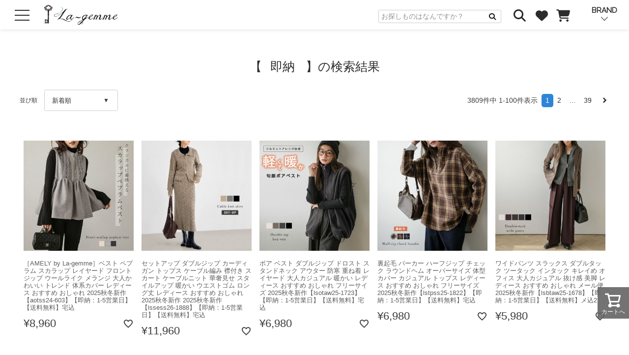

--- FILE ---
content_type: text/html;charset=UTF-8
request_url: https://www.la-gemme.co.jp/p/search?keyword=%E5%8D%B3%E7%B4%8D&sort=latest
body_size: 60646
content:
<!DOCTYPE html>
<html lang="ja"><head>
  <meta charset="UTF-8">
  
  <title>即納検索結果| La-gemme -ラジエム-</title>
  <meta name="viewport" content="width=device-width">


    <meta name="description" content="即納検索結果 La-gemme -ラジエム-">
    <meta name="keywords" content="即納,La-gemme -ラジエム-">
  
  <link rel="stylesheet" href="https://lagemme.itembox.design/system/fs_style.css?t=20251118042548">
  <link rel="stylesheet" href="https://lagemme.itembox.design/generate/theme1/fs_theme.css?t=20251118042548">
  <link rel="stylesheet" href="https://lagemme.itembox.design/generate/theme1/fs_original.css?t=20251118042548">
  
  <link rel="canonical" href="https://www.la-gemme.co.jp/p/search">
  <link rel="next" href="https://www.la-gemme.co.jp/p/search?keyword=%E5%8D%B3%E7%B4%8D&page=2&sort=latest">
  
  
  
  <script>
    window._FS=window._FS||{};_FS.val={"tiktok":{"enabled":false,"pixelCode":null},"recaptcha":{"enabled":false,"siteKey":null},"clientInfo":{"memberId":"guest","fullName":"ゲスト","lastName":"","firstName":"ゲスト","nickName":"ゲスト","stageId":"","stageName":"","subscribedToNewsletter":"false","loggedIn":"false","totalPoints":"","activePoints":"","pendingPoints":"","purchasePointExpiration":"","specialPointExpiration":"","specialPoints":"","pointRate":"","companyName":"","membershipCardNo":"","wishlist":"","prefecture":""},"enhancedEC":{"ga4Dimensions":{"userScope":{"stage":"{@ member.stage_order @}","login":"{@ member.logged_in @}"}},"searchURL":"%2Fp%2Fsearch%3Fkeyword%3D%25%25E5%25%258D%25%25B3%25%25E7%25%25B4%25%258D%26sort%3Dlatest","amazonCheckoutName":"Amazonペイメント","searchKeyword":"即納","measurementId":"G-4PY37XBYYQ","trackingId":"UA-140301282-1","dimensions":{"dimension1":{"key":"log","value":"{@ member.logged_in @}"},"dimension2":{"key":"mem","value":"{@ member.stage_order @}"}}},"shopKey":"lagemme","device":"PC","cart":{"stayOnPage":true}};
  </script>
  
  <script src="/shop/js/webstore-nr.js?t=20251118042548"></script>
  <script src="/shop/js/webstore-vg.js?t=20251118042548"></script>
  
  
  
  
  
  
  
  
    <script type="text/javascript" >
      document.addEventListener('DOMContentLoaded', function() {
        _FS.CMATag('{"fs_member_id":"{@ member.id @}","fs_page_kind":"other"}')
      })
    </script>
  
  
  <!-- meta tag -->
<meta http-equiv="Content-Type" content="text/html; charset=UTF-8">
<meta name="description" content="プチプラ・レディース カジュアル ファッションのLa-gemme（ラジエム）通販サイトです。デニム・ワンピース等、レディースファッション・カジュアル服が勢揃い！">
<meta name="keywords" content="レディース,カジュアル,ファッション,通販,プチプラ,ラジエム,ラジエム,La-gemme">
<meta name="author" content="株式会社ルシエル">
<meta name="viewport" content="width=device-width, maximum-scale=1.0, minimum-scale=1.0">
<title>プチプラレディースファッション通販La-gemme(ラジエム)｜公式店</title>

<!-- link -->
<script src="https://code.jquery.com/jquery-2.2.0.min.js" type="text/javascript"></script>
<script src="https://cdnjs.cloudflare.com/ajax/libs/jquery-cookie/1.4.1/jquery.cookie.min.js"></script>
<script src="https://lagemme.itembox.design/item/common/js/script.js?01"></script> 
<script src="https://lagemme.itembox.design/item/slick/slick.js"></script>

<link href="https://lagemme.itembox.design/item/common/top_page/reset.css" rel="stylesheet">
<link media="only screen and (max-device-width:800px)" href="https://lagemme.itembox.design/item/common/css/style-sp.css" rel="stylesheet">
<link media="screen and (min-device-width:801px)" href="https://lagemme.itembox.design/item/common/css/style-pc.css?220317-2" rel="stylesheet">
<link rel="stylesheet" type="text/css" href="https://lagemme.itembox.design/item/slick/slick.css">
<link rel="stylesheet" type="text/css" href="https://lagemme.itembox.design/item/slick/slick-theme.css">
<link rel="stylesheet" href="https://use.fontawesome.com/releases/v5.15.2/css/all.css" integrity="sha384-vSIIfh2YWi9wW0r9iZe7RJPrKwp6bG+s9QZMoITbCckVJqGCCRhc+ccxNcdpHuYu" crossorigin="anonymous">



<!-- Google Tag Manager -->
<script>(function(w,d,s,l,i){w[l]=w[l]||[];w[l].push({'gtm.start':
new Date().getTime(),event:'gtm.js'});var f=d.getElementsByTagName(s)[0],
j=d.createElement(s),dl=l!='dataLayer'?'&l='+l:'';j.async=true;j.src=
'https://www.googletagmanager.com/gtm.js?id='+i+dl;f.parentNode.insertBefore(j,f);
})(window,document,'script','dataLayer','GTM-PDVBWPZ');</script>
<!-- End Google Tag Manager -->
<!-- Google Analytics -->
<script>
  (function (i, s, o, g, r, a, m) {
    i['GoogleAnalyticsObject'] = r;
    i[r] = i[r] || function () {
        (i[r].q = i[r].q || []).push(arguments)
      }, i[r].l = 1 * new Date();
    a = s.createElement(o),
      m = s.getElementsByTagName(o)[0];
    a.async = 1;
    a.src = g;
    m.parentNode.insertBefore(a, m)
  })(window, document, 'script', 'https://www.google-analytics.com/analytics.js', 'ga');

  ga('create', 'UA-140301282-1', 'auto');
  ga('send', 'pageview');
</script>
<!-- End Google Analytics -->
<!-- Google Tag Manager (noscript) -->
<noscript><iframe src="https://www.googletagmanager.com/ns.html?id=GTM-PDVBWPZ"
height="0" width="0" style="display:none;visibility:hidden"></iframe></noscript>
<!-- End Google Tag Manager (noscript) -->	

<!-- Global site tag (gtag.js) - Google Ads: 659800370 -->
<script async src="https://www.googletagmanager.com/gtag/js?id=AW-659800370"></script>
<script>
  window.dataLayer = window.dataLayer || [];
  function gtag(){dataLayer.push(arguments);}
  gtag('js', new Date());

  gtag('config', 'AW-659800370');
</script>


<meta name="google-site-verification" content="lM-5CP6EM5fDUsRf_B5zVzkbmIQYwRjQVnyuI2WuYsc" />
<!-- Facebook Pixel Code -->
<script>
!function(f,b,e,v,n,t,s)
{if(f.fbq)return;n=f.fbq=function(){n.callMethod?
n.callMethod.apply(n,arguments):n.queue.push(arguments)};
if(!f._fbq)f._fbq=n;n.push=n;n.loaded=!0;n.version='2.0';
n.queue=[];t=b.createElement(e);t.async=!0;
t.src=v;s=b.getElementsByTagName(e)[0];
s.parentNode.insertBefore(t,s)}(window,document,'script',
'https://connect.facebook.net/en_US/fbevents.js');
 fbq('init', '175925814371242'); 
fbq('track', 'PageView');
</script>
<noscript>
 <img height="1" width="1" 
src="https://www.facebook.com/tr?id=175925814371242&ev=PageView
&noscript=1"/>
</noscript>
<!-- End Facebook Pixel Code -->

	<!-- Event snippet for 購入 conversion page -->
<script>
  gtag('event', 'conversion', {
      'send_to': 'AW-659800370/ZehICK-B1O4BELKCz7oC',
      'value': 2800.0,
      'currency': 'JPY',
      'transaction_id': ''
  });


</script>

<script async src="https://www.googletagmanager.com/gtag/js?id=G-4PY37XBYYQ"></script>

<script><!--
_FS.setTrackingTag('%3C%21--+Facebook+Pixel+Code+--%3E%0A%3Cscript%3E%0A%21function%28f%2Cb%2Ce%2Cv%2Cn%2Ct%2Cs%29%0A%7Bif%28f.fbq%29return%3Bn%3Df.fbq%3Dfunction%28%29%7Bn.callMethod%3F%0An.callMethod.apply%28n%2Carguments%29%3An.queue.push%28arguments%29%7D%3B%0Aif%28%21f._fbq%29f._fbq%3Dn%3Bn.push%3Dn%3Bn.loaded%3D%210%3Bn.version%3D%272.0%27%3B%0An.queue%3D%5B%5D%3Bt%3Db.createElement%28e%29%3Bt.async%3D%210%3B%0At.src%3Dv%3Bs%3Db.getElementsByTagName%28e%29%5B0%5D%3B%0As.parentNode.insertBefore%28t%2Cs%29%7D%28window%2C+document%2C%27script%27%2C%0A%27https%3A%2F%2Fconnect.facebook.net%2Fen_US%2Ffbevents.js%27%29%3B%0Afbq%28%27init%27%2C+%27175925814371242%27%29%3B%0Afbq%28%27track%27%2C+%27PageView%27%29%3B%0A%3C%2Fscript%3E%0A%3Cnoscript%3E%3Cimg+height%3D%221%22+width%3D%221%22+style%3D%22display%3Anone%22%0Asrc%3D%22https%3A%2F%2Fwww.facebook.com%2Ftr%3Fid%3D175925814371242%26ev%3DPageView%26noscript%3D1%22%0A%2F%3E%3C%2Fnoscript%3E%0A%3C%21--+End+Facebook+Pixel+Code+--%3E%0A%3C%21--+Google+tag+%28gtag.js%29+--%3E%0A%3Cscript+async+src%3D%22https%3A%2F%2Fwww.googletagmanager.com%2Fgtag%2Fjs%3Fid%3DAW-659800370%22%3E%3C%2Fscript%3E%0A%3Cscript%3E%0A++window.dataLayer+%3D+window.dataLayer+%7C%7C+%5B%5D%3B%0A++function+gtag%28%29%7BdataLayer.push%28arguments%29%3B%7D%0A++gtag%28%27js%27%2C+new+Date%28%29%29%3B%0A%0A++gtag%28%27config%27%2C+%27AW-659800370%27%29%3B%0A%3C%2Fscript%3E');
--></script>
</head>
<body class="fs-body-search" id="fs_ProductSearch">

<div class="fs-l-page">
<header class="fs-l-header">
    <!--++ js読み込み ++-->
    <!--====================== swiper ============================-->
    <link rel="stylesheet" href="https://cdn.jsdelivr.net/npm/swiper@11/swiper-bundle.min.css"/>
    <script src="https://cdn.jsdelivr.net/npm/swiper@11/swiper-bundle.min.js"></script>
    <!--====================== font awesome読み込み ============================-->
    <link href="https://lagemme.itembox.design/item/s/font/fontawesome/css/all.css" rel="stylesheet">
    <!------------ グーグルフォント読み込み  ------------>
    <link rel="preconnect" href="https://fonts.googleapis.com">
    <link rel="preconnect" href="https://fonts.gstatic.com" crossorigin>
    <link href="https://fonts.googleapis.com/css2?family=Raleway:wght@400&display=swap" rel="stylesheet">

    <style>
    /*--====================== Futureshop css reset============================*/
    .fs-l-header{
    padding-top:0;
    }
    .fs-l-main{
    margin:0 auto;
    padding:100px 8px 8px;
    }
    /*--====================== 追従ヘッダー ============================*/
    body.active{
      height: 100% !important;
      overflow: hidden !important;
    }
    body.active-2{
      height: 100% !important;
      overflow: hidden !important;
    }
    body.active-3{
      height: 100% !important;
      overflow: hidden !important;
    }
    .all_follow_header{
      display:block;
      position:fixed;
      width:100%;
      height:60px;
      overflow:hidden;
      z-index:1000;
      background-color:#fff;
      box-shadow: 0px -5px 10px 1px #a3a3a3;
      transition: all 0.5s;
      font-family: "ヒラギノ角ゴ", 'Raleway', sans-serif;
    }
    .all_follow_header.hide{
      transform:translateY(-100%);
    }
    .follow_header_logo{
      position:absolute;
      top:10px;
      left:90px;
    }
    .follow_header_logo img{
      width:150px;
    }
    .follow_header_button{
      display:inline-block;
      position:absolute;
      left:30px;
    }
    .follow_header_button_detail{
      width:30px;
      height:60px;
      cursor: pointer;
      transition: all 0.5s;
    }
    .follow_header_button_detail span{
      width:30px;
      height:2px;
      background-color:#2c2c2c;
      position:absolute;
      transition: all 0.5s;
    }
    .follow_header_button_detail span:nth-of-type(1){
      top:20px;
    }
    .follow_header_button_detail span:nth-of-type(2){
      top:30px;
    }
    .follow_header_button_detail span:nth-of-type(3){
      top:40px;
    }
    .follow_header_button_detail.active span:nth-of-type(1){
      transform:translateY(10px) rotate(-45deg);
    }
    .follow_header_button_detail.active span:nth-of-type(2){
      transform:translateY(0) rotate(45deg);
    }
    .follow_header_button_detail.active span:nth-of-type(3){
      opacity:0;
    }
    .follow_header_brand{
      position:absolute;
      top:0;
      right:0;
      width:100px;
      height:60px;
      background-color:#fff;
      transition: all 0.5s;
      cursor: pointer;
    }
    .follow_header_brand.active{
      background-color:#2c2c2c;
      transition: all 0.5s;
    }
    .follow_header_brand_detail{
      display:flex;
      height:60px;
      justify-content: space-around;
      padding-top:10px;
    }
    .follow_header_brand_detail p{
      position:relative;
      font-size:15px;
      font-weight:bold;
      color:#2c2c2c;
      transition: all 0.5s;
    }
    .follow_header_brand_detail p::after{
      position:absolute;
      content:"";
      width:10px;
      height:10px;
      border-right:1px solid #2c2c2c;
      border-bottom:1px solid #2c2c2c;
      top:20px;
      right:0;
      left:0;
      margin-left:auto;
      margin-right:auto;
      text-align: center;
      transform:rotate(45deg);
      transition:all 0.5s;
    }
    .follow_header_brand:hover .follow_header_brand_detail p{
      opacity:0.6;
    }
    .follow_header_brand.active .follow_header_brand_detail p{
      color:#fff;
      font-weight:normal;
    }
    .follow_header_brand.active .follow_header_brand_detail p::after{
      transform:rotate(225deg);
      top:25px;
      border-right:1px solid #FFF;
      border-bottom:1px solid #FFF;
    }
    .follow_header_cart{
      position:absolute;
      right:120px;
      top:20px;
    }
    .follow_header_fav{
      position:absolute;
      right:165px;
      top:20px;
    }
    .follow_header_search{
      position:absolute;
      right:210px;
      top:20px;
    }
    .follow_header_cart i,.follow_header_fav i,.follow_header_search i{
      font-size:25px;
      color:#2c2c2c;
      transition: all 0.5s;
    }
    .follow_header_cart:hover i,.follow_header_fav:hover i,.follow_header_search:hover i{
      opacity:0.6;
    }
    .follow_header_search_box{
      position:absolute;
      right:260px;
      top:20px;
      font-family: 'aerial', sans-serif;　　　 
    }
    .follow_header_search_box input{
      width:250px;
    }
    .follow_header_search_box button{
      position:absolute;
      border:none;
      background:none;
      right:5px;
      top:50%;
      transform:translateY(-50%);
    }
    .all_hamburger_menu{
      position:fixed;
      width:300px;
      height:100%;
      background-color:#f7f7f7;
      transition:all 0.5s;
      transform:translateX(-100%);
      z-index:999;
      opacity:0;
      overflow-y:scroll;
      padding-top:60px;
      scrollbar-width:none;
      font-family: "ヒラギノ角ゴ", 'Raleway', sans-serif;
    }
    .all_hamburger_menu::-webkit-scrollbar{
      display: none;
    }
    .all_hamburger_menu.active{
      transform:translateX(0%);
      opacity:1;
    }
    .all_hamburger_menu_list{
      background-color:#fff;
    }
    .user_ui ul{
      display:flex;
      flex-wrap: nowrap;
      justify-content: space-around;
      align-items: center;
      padding:20px 0px 20px;
    }
    .user_ui ul li{
      width:33%;
      height:50px;
      text-align: center;
      position:relative;
    }
    .user_ui ul li:not(:last-child){
      border-right:1px solid #e3e3e3;
    }
    .user_ui ul li a{
      text-decoration: none;
      color:#2c2c2c;
      position:absolute;
      width:100%;
      height:100%;
      top:0;
      left:0;
    }
    .user_ui ul li a i{
      font-size:30px;
      transition:all 0.5s;
    }
    .user_ui ul li a:hover i{
      opacity:0.6;
    }
    .user_ui ul li a p{
      font-size:12px;
      padding-top:5px;
      transition:all 0.5s;
    }
    .user_ui ul li a:hover p{
      color:#3d8dd8;
    }
    .ui_border{
      display: block;
      width:280px;
      margin:0 auto;
      border-bottom:1px solid #e3e3e3;
    }
    .sns_ui{
      padding:25px 0;
    }
    .sns_ui ul{
      display:flex;
      flex-wrap: nowrap;
      justify-content: space-around;
      align-items: center;
      padding:0 25px;
    }
    .sns_ui ul li:first-child{
      width:50%;
    }
    .sns_ui ul li:first-child p{
      font-size:16px;
      font-weight:bold;
    }
    .sns_ui ul li{
      width:25%;
    }
    .sns_ui ul li i{
      font-size:40px;
      color:#2c2c2c;
      transition: all 0.5s;
    }
    .sns_ui ul li:hover i{
      opacity:0.6;
    }
    .sns_ui ul li:nth-child(3) i{
      font-size:35px;
    }
    .list_ui{
      height:60px;
      position:relative;
    }
    .list_ui::after{
      content:"";
      top:50%;
      right:15px;
      width:10px;
      height:10px;
      border-right:1px solid #2c2c2c;
      border-bottom:1px solid #2c2c2c;
      position:absolute;
      transform:rotate(315deg) translateY(-50%);
      transition: all 0.5s;
    }
    .list_ui a{
      text-decoration: none;
      position:absolute;
      top:0;
      left: 0;
      width:100%;
    }
    .list_ui p{
      color:#2c2c2c;
      font-size:20px;
      line-height: 60px;
      padding:0 10px 0 25px;
      transition:all 0.5s;
      font-weight:bold;
    }
    .list_ui p span{
      font-size:12px;
      padding-left:15px;
      position:relative;
    }
    .list_ui a:hover p{
      color:#3d8dd8;
    }
    /*.list_ui p span::before{
      content:"";
      top:0;
      left:3px;
      border-bottom:1px solid #858585;
      width:30px;
      height:15px;
      position:absolute;
      transform:rotate(120deg);
    }*/
    .campaign_ui{
      height:330px;
    }
    .campaign_ui p{
      font-size:16px;
      font-weight: bold;
      padding-left:25px;
    }
    .campaign_ui ul{
      text-align: center;
    }
    .campaign_ui a{
      text-decoration: none;
      position:relative;
      top:auto;
      left:auto;
      width:auto;
    }
    .campaign_ui ul li img{
      width:250px;
      transition:all 0.5s;
    }
    .campaign_ui ul li img:hover{
      opacity: 0.6;
    }
    .campaign_ui::after{
      display: none;
    }
    .list_accordion_ui{
      height:60px;
      position:relative;
    }
    .accordion_button{
      position:absolute;
      width:15px;
      border-bottom:1px solid #2c2c2c;
      right:15px;
      transition: all 0.5s;
    }
    .ab1{
      top:48%;
      transform:rotate(90deg) translateY(-50%);
    }
    .ab2{
      top:48%;
      transform:rotate(180deg) translateY(-50%);
    }
    .list_accordion_ui.active .ab1{
      top:49%;
      transform:rotate(45deg) translateY(-50%);
    }
    .list_accordion_ui.active .ab2{
      top:48%;
      transform:rotate(140deg) translateY(-50%);
    }
    .list_accordion_ui a{
      text-decoration: none;
      position:absolute;
      top:0;
      left: 0!important;
      width:100%;
      left:100%;
    }
    .list_accordion_ui p{
      color:#2c2c2c;
      font-size:20px;
      line-height: 60px;
      padding:0 10px 0 25px;
      transition:all 0.5s;
      font-weight:bold;
    }
    .list_accordion_ui p span{
      font-size:12px;
      padding-left:15px;
      position:relative;
    }
    .list_accordion_ui a:hover p{
      color:#3d8dd8;
    }
    /*.list_accordion_ui p span::before{
      content:"";
      top:0;
      left:3px;
      border-bottom:1px solid #858585;
      width:30px;
      height:15px;
      position:absolute;
      transform:rotate(120deg);
    }*/
    .list_accordion_menu{
      padding-left:45px;
      display: none;
      opacity:0;
    }
    .list_accordion_menu ul li{
      position:relative;
      height:40px;
      line-height: 40px;
    }
    .list_accordion_menu ul li:last-child{
      margin-bottom:25px;
    }
    .list_accordion_menu ul li::after{
      content:"";
      top:50%;
      right:15px;
      width:5px;
      height:5px;
      border-right:1px solid #2c2c2c;
      border-bottom:1px solid #2c2c2c;
      position:absolute;
      transform:rotate(315deg) translateY(-50%);
      transition: all 0.5s;
    }
    .list_accordion_menu ul li a{
      text-decoration: none;
      color:#2c2c2c;
      position:absolute;
      top:0;
      left:0;
      width:100%;
      height:100%;
      transition:all 0.5s;
    }
    .list_accordion_menu ul li a:hover{
      color:#3d8dd8;
    }
    .contact_ui{
      background-color:#f7f7f7;
      height:auto;
      padding:20px 0;
    }
    .contact_ui p{
      font-size:13px;
      line-height: 35px;
      font-family: 'aerial', sans-serif;
      font-weight:normal;
    }
    .contact_ui p span::before{
      display: none;
    }
    .contact_ui::after{
      display: none;
    }
    .contact_ui ul li{
      display: flex;
      flex-wrap: nowrap;
      justify-content: left;
      align-items: center;
      padding-left:10px;
    }
    .all_brand_menu{
      position:fixed;
      width:300px;
      transition:right 0.6s , opacity 0.8s;
      right:-100%;
      z-index:999;
      opacity:0;
      overflow-y:scroll;
      padding-top:60px;
      scrollbar-width:none;
      font-family: "ヒラギノ角ゴ", 'Raleway', sans-serif;
    }
    .all_brand_menu::-webkit-scrollbar{
      display: none;
    }
    .all_brand_menu.active{
      right:0%;
      opacity:1;
    }
    .all_brand_menu ul{
      background-color:#FFF;
    }
    .all_brand_menu ul li{
      padding:20px 10px;
      text-align: center;
    }
    .all_brand_menu ul li img{
      width:200px;
      transition:all 0.5s;
    }
    .all_brand_menu ul li img:hover{
      opacity:0.5;
    }
    .all_search_menu{
      position:fixed;
      width:300px;
      height:100%;
      transition:right 0.6s , opacity 0.8s;
      right:-100%;
      z-index:999;
      opacity:0;
      overflow-y:scroll;
      padding-top:60px;
      scrollbar-width:none;
      font-family: "ヒラギノ角ゴ", 'Raleway', sans-serif;
      background-color:#FFF;
    }
    .all_search_menu::-webkit-scrollbar{
      display: none;
    }
    .all_search_menu.active{
      right:0%;
      opacity:1;
    }
    .all_search_list{
      background-color:#FFF;
    }
    .all_search_list_title p{
      font-size:16px;
      font-weight:bold;
      padding:20px 20px 10px;
      position:relative;
    }
    .all_search_list_title p span{
      top:20px;
      right:20px;
      position:absolute;
      font-size:16px;
      cursor: pointer;
    }
    .all_search_form form{
      padding:30px 20px;
      position:relative;
    }
    .all_search_form input{
      width:260px;
      height:35px;
      font-family: 'aerial', sans-serif;
    }
    .all_search_form button{
      border:none;
      background:none;
      position:absolute;
      top:50%;
      transform:translateY(-50%);
      right:25px;
    }
    .search_list_ui p{
      font-size:15px;
      padding:0px 20px 10px;
    }
    .search_hotword{
      display:flex;
      flex-wrap: wrap;
      align-items: center;
      text-align: center;
      padding:10px 0 20px 20px;
      gap:5px 10px;
    }
    .search_hotword li{
      padding:0 10px 5px 0;
      position:relative;
    }
    .search_hotword li a{
      text-decoration: none;
      color:#3d8dd8;
    }
    .search_hotword li p{
      font-size:13px;
      padding:0;
      position:relative;
    }
    .search_hotword li p::after{
      content:"";
      top:20px;
      left:0;
      position:absolute;
      width:0%;
      height:1px;
      background-color:#3d8dd8;
      transition:all 0.5s;
    }
    .search_hotword li:hover p::after{
      width:100%;
    }
    .search_category{
      padding:0 0px 20px 20px;
    }
    .search_category li{
      padding-top:10px;
    }
    .search_category li a{
      text-decoration: none;
      color:#2c2c2c;
      transition: all 0.5s;
    }
    .search_category li a:hover{
      color:#3d8dd8;
    }
    .search_category li a p{
      position:relative;
    }
    .search_category li a p::after{
      content: "";
      top: 50%;
      right: 20px;
      width: 5px;
      height: 5px;
      border-right: 1px solid #2c2c2c;
      border-bottom: 1px solid #2c2c2c;
      position: absolute;
      transform: rotate(315deg) translateY(-50%);
      transition: all 0.5s;
    }
    .search_pickup{
      padding:20px;
    }
    .search_pickup li{
      padding-bottom:20px;
    }
    .search_pickup li a{
      display: flex;
      flex-wrap:nowrap;
      justify-content: space-between;
      align-items: center;
      text-decoration:none;
    }
    .search_pickup li a img{
      width:40%;
      transition:all 0.5s;
    }
    .search_pickup li a img:hover{
      opacity:0.6;
    }
    .search_pickup li a div{
      width:55%;
    }
    .search_pickup li a div p:first-child{
      font-size:12px;
      overflow: hidden;
      text-overflow: ellipsis;
      display: -webkit-box;
      -webkit-box-orient: vertical;
      -webkit-line-clamp: 2;
    }
    .search_pickup li a div p:nth-child(2){
      font-size:15px;
      font-weight:bold;
      color:#fb2727;
      font-family: 'aerial', sans-serif;
    }

    @media screen and (max-width: 768px) {
      /*基本スマホサイズ 768px～381px*/
      .follow_header_brand {
        display: none;
      }
      .follow_header_cart{
        right:20px;
      }
      .follow_header_fav{
        right:65px;
      }
      .follow_header_search{
        right:110px;
      }
      .follow_header_search_box{
        display:none;
      }
    }
    @media screen and (max-width: 420px) {
      /*基本スマホサイズ 768px～381px*/
      .follow_header_cart,.follow_header_fav{
        display:none;
      }
      .follow_header_search{
        right:30px;
      }
      .follow_header_logo{
        left:50%;
        transform: translateX(-50%);
      }
      .all_hamburger_menu{
        width:100%;
      }
      .ui_border{
        width:95%;
      }
      .all_search_menu{
        width:100%;
      }
      .all_search_form input{
        width:100%;
      }
    }

    .all_hamburger_menu_body_back{
      position:fixed;
      width:100%;
      height:100%;
      top:0;
      left:0;
      background-color:#2c2c2c;
      z-index:998;
      opacity:0;
      transition:all 0.5s;
      pointer-events: none;
    }
    .all_hamburger_menu_body_back.active{
      opacity:0.6;
      pointer-events: auto;
    }
    .all_brand_menu_body_back{
      position:fixed;
      width:100%;
      height:100%;
      top:0;
      left:0;
      background-color:#2c2c2c;
      z-index:998;
      opacity:0;
      transition:all 0.5s;
      pointer-events: none;
    }
    .all_brand_menu_body_back.active{
      opacity:0.6;
      pointer-events: auto;
    }
    .all_search_menu_body_back{
      position:fixed;
      width:100%;
      height:100%;
      top:0;
      left:0;
      background-color:#2c2c2c;
      z-index:998;
      opacity:0;
      transition:all 0.5s;
      pointer-events: none;
    }
    .all_search_menu_body_back.active{
      opacity:0.6;
      pointer-events: auto;
    }
    </style>
    <!--====================== 追従ヘッダー ============================-->
    <div class="all_follow_header">
        <div class="follow_header_logo"><a href="https://www.la-gemme.co.jp/"><img src="https://lagemme.itembox.design/item/img/lagemme_logo_mini.png"></a></div>
        <div class="follow_header_button"><div class="follow_header_button_detail"><span></span><span></span><span></span></div></div>
        <div class="follow_header_brand"><div class="follow_header_brand_detail"><p>BRAND</p></div></div>
        <div class="follow_header_cart"><a href="https://www.la-gemme.co.jp/p/cart"><i class="fa-solid fa-cart-shopping"></i></a></div>
        <div class="follow_header_fav"><a href="https://www.la-gemme.co.jp/my/wishlist"><i class="fa-solid fa-heart"></i></a></div>
        <div class="follow_header_search"><i class="fa-solid fa-magnifying-glass"></i></div>
        <div class="follow_header_search_box">
          <form action="https://www.la-gemme.co.jp/p/search" method="get">
            <input type="text" name="keyword" placeholder="お探しものはなんですか？"/>
            <input type="hidden" name="sort" value="latest"/>
            <button type="submit"><i class="fa-solid fa-magnifying-glass"></i></button>
          </form>
        </div>
      </div>
  
      <!--====================== ハンバーガーメニュー ============================-->
      <div class="all_hamburger_menu">
        <ul class="all_hamburger_menu_list">
          <li class="user_ui">
            <ul>
              <li><a href="https://www.la-gemme.co.jp/my/top"><i class="fa-solid fa-circle-user"></i><p>ログイン</p></a></li>
              <li><a href="https://www.la-gemme.co.jp/p/register"><i class="fa-solid fa-star"></i><p>新規会員登録</p></a></li>
              <li><a href="https://www.la-gemme.co.jp/p/newsletter/subscribe"><i class="fa-solid fa-envelope"></i><p>メルマガ登録</p></a></li>
            </ul>
          </li>
          <li class="ui_border"></li>
          <li class="sns_ui">
            <ul>
              <li><p>FOLLOW US</p></a></li>
              <li><a href="https://www.instagram.com/lagemme_/"><i class="fa-brands fa-instagram"></i></a></li>
              <li><a href="https://line.me/R/ti/p/%40632apdlt"><i class="fa-brands fa-line"></i></a></li>
            </ul>
          </li>
          <li class="ui_border"></li>
          <li class="list_ui campaign_ui"><p>CAMPAIGN</p>
            <ul>

            <!-- 秋冬半額 -->
              <li><a href="https://www.la-gemme.co.jp/c/feature/aw_50_off_2025?sort=priority">
                  <img src="https://lagemme.itembox.design/item/img/baner/sale_event/aw_50off_square.jpg">
              </a></li>

            <!-- 春夏半額
              <li><a href="https://www.la-gemme.co.jp/c/feature/ss_50_off_2025?page=1&sort=priority">
                  <img src="https://lagemme.itembox.design/item/img/baner/sale_event/ss_50off_square.jpg">
              </a></li> -->

            </ul>
          </li>
          <li class="ui_border"></li>
          <li class="list_ui"><a href="https://www.la-gemme.co.jp/f/sale"><p>SALE<span>セールページ</span></p></a></li>
          <li class="list_ui"><a href="https://www.la-gemme.co.jp/c/all/new"><p>NEW ARRIVAL<span>新作アイテム</span></p></a></li>
          <li class="list_ui"><a href="https://www.la-gemme.co.jp/f/ranking"><p>RANKING<span>人気アイテム</span></p></a></li>
          <li class="list_accordion_ui"><a href="https://www.la-gemme.co.jp/f/ranking"><p>CATEGORY<span>カテゴリー一覧</span></p><span class="accordion_button ab1"></span><span class="accordion_button ab2"></span></a></li>
          <li class="list_accordion_menu">
            <ul>
              <li><a href="https://www.la-gemme.co.jp/c/all/tops?sort=latest"><p>TOPS</p></a></li>
              <li><a href="https://www.la-gemme.co.jp/c/all/bottoms?sort=latest"><p>BOTTOMS</p></a></li>
              <li><a href="https://www.la-gemme.co.jp/c/all/onepiece?sort=latest"><p>ONEPIECE</p></a></li>
              <li><a href="https://www.la-gemme.co.jp/c/all/setitem?sort=latest"><p>SETUP</p></a></li>
              <li><a href="https://www.la-gemme.co.jp/c/all/outer?sort=latest"><p>OUTER</p></a></li>
              <li><a href="https://www.la-gemme.co.jp/c/all/shoes?sort=latest"><p>SHOES</p></a></li>
              <li><a href="https://www.la-gemme.co.jp/c/all/bag?sort=latest"><p>BAG</p></a></li>
            </ul>
          </li>
          <li class="list_ui"><a href="https://www.la-gemme.co.jp/f/guide"><p>GUIDE<span>お買い物ガイド</span></p></a></li>
          <li class="ui_border"></li>
          <li class="list_ui contact_ui"><p>CONTACT<span>お困りごとはこちらから</span></p>
            <ul>
              <li><i class="fa-solid fa-phone"></i><p>072-959-5788(平日11時～16時)</p></li>
              <li><i class="fa-solid fa-envelope"></i><p>info@la-gemme.co.jp</p></li>
            </ul>
          </li>
        </ul>
      </div>
  
      <!--====================== ブランドメニュー ============================-->
      <div class="all_brand_menu">
        <ul>
          <li><a href="https://www.la-gemme.co.jp/"><img src="https://lagemme.itembox.design/item/img/lagemme_logo_mini.png"></a></li>
          <li><a href="https://www.la-gemme.co.jp/f/lajour"><img src="https://lagemme.itembox.design/item/img/lajour_logo.png"></a></li>
          <li><a href="https://www.la-gemme.co.jp/f/amely"><img src="https://lagemme.itembox.design/item/img/amely_logo.png"></a></li>
          <li><a href="https://www.la-gemme.co.jp/f/laffia"><img src="https://lagemme.itembox.design/item/img/laffia_logo.png"></a></li>
        </ul>
      </div>
  
      <!--====================== サーチメニュー ============================-->
      <div class="all_search_menu">
        <ul class="all_search_list">
          <li class="all_search_list_title"><p>SEARCH<span><i class="fa-solid fa-x"></i></span></p></li>
          <li class="ui_border"></li>
          <li class="all_search_form">
            <form action="https://www.la-gemme.co.jp/p/search" method="get">
              <input type="text" name="keyword" placeholder="お探しものはなんですか？"/>
  　　　　　　　 <input type="hidden" name="sort" value="latest"/>
              <button type="submit"><i class="fa-solid fa-magnifying-glass"></i></button>
            </form>
          </li>
          <li class="search_list_ui"><p>#ホットワード</p>
            <li class="ui_border"></li>
            <ul class="search_hotword">
  
                        <li><a href="https://www.la-gemme.co.jp/p/search?keyword=%E8%A3%8F%E8%B5%B7%E6%AF%9B&sort=latest"><p>#裏起毛</p></a></li>
                        <li><a href="https://www.la-gemme.co.jp/p/search?keyword=%E3%83%8B%E3%83%83%E3%83%88&sort=latest"><p>#ニット</p></a></li>
          <li><a href="https://www.la-gemme.co.jp/p/search?keyword=%E3%82%AB%E3%83%BC%E3%83%87%E3%82%A3%E3%82%AC%E3%83%B3&sort=latest"><p>#カーディガン</p></a></li>
          <li><a href="https://www.la-gemme.co.jp/p/search?keyword=%E3%83%AF%E3%83%B3%E3%83%94%E3%83%BC%E3%82%B9&sort=latest"><p>#ワンピース</p></a></li>
          <li><a href="https://www.la-gemme.co.jp/p/search?keyword=%E3%82%BB%E3%83%83%E3%83%88%E3%82%A2%E3%83%83%E3%83%97&sort=latest"><p>#セットアップ</p></a></li>
          <li><a href="https://www.la-gemme.co.jp/p/search?keyword=%E3%82%AB%E3%83%BC%E3%83%87%E3%82%A3%E3%82%AC%E3%83%B3&sort=latest"><p>#カーディガン</p></a></li>
          <li><a href="https://www.la-gemme.co.jp/p/search?keyword=%E3%83%96%E3%83%BC%E3%83%84&sort=latest"><p>#ブーツ</p></a></li>
          <li><a href="https://www.la-gemme.co.jp/p/search?keyword=%E7%A7%8B%E5%86%AC&sort=latest"><p>#秋冬</p></a></li>
          <li><a href="https://www.la-gemme.co.jp/p/search?keyword=%E5%8D%B3%E7%B4%8D&sort=latest"><p>#即納</p></a></li>

            </ul>
          </li>
          <li class="search_list_ui"><p>カテゴリーから探す</p>
            <li class="ui_border"></li>
            <ul class="search_category">
              <li><a href="https://www.la-gemme.co.jp/c/all/tops?sort=latest"><p>TOPS</p></a></li>
              <li><a href="https://www.la-gemme.co.jp/c/all/bottoms?sort=latest"><p>BOTTOMS</p></a></li>
              <li><a href="https://www.la-gemme.co.jp/c/all/onepiece?sort=latest"><p>ONEPIECE</p></a></li>
              <li><a href="https://www.la-gemme.co.jp/c/all/setitem?sort=latest"><p>SETUP</p></a></li>
              <li><a href="https://www.la-gemme.co.jp/c/all/outer?sort=latest"><p>OUTER</p></a></li>
              <li><a href="https://www.la-gemme.co.jp/c/all/shoes?sort=latest"><p>SHOES</p></a></li>
              <li><a href="https://www.la-gemme.co.jp/c/all/bag?sort=latest"><p>BAG</p></a></li>
            </ul>
          </li>
          <li class="search_list_ui"><p>ピックアップ</p>
            <li class="ui_border"></li>

<!--******▼▼貼り付けここから******-->
            <ul class="search_pickup">
              <li><a href="https://www.la-gemme.co.jp/c/all/lstpaw25-1452"><img src="https://image.rakuten.co.jp/la-gemme/cabinet/202508_1/lstpaw25-1452.jpg">
                <div class="search_pickup_data"><p>チェック ネルシャツ</p><p>&yen;2,980</p></div></a>
              </li>
              <li><a href="https://www.la-gemme.co.jp/c/all/lgww-at4897"><img src="https://image.rakuten.co.jp/la-gemme/cabinet/202409_2/lgww-at4897.jpg">
                <div class="search_pickup_data"><p>デニムジャケット</p><p>&yen;3,480</p></div></a>
              </li>
              <li><a href="https://www.la-gemme.co.jp/c/all/lsot304-444"><img src="https://image.rakuten.co.jp/la-gemme/cabinet/202510_1/lsot304-444.jpg">
                <div class="search_pickup_data"><p>シャギーニットカーディガン</p><p>&yen;3,980</p></div></a>
              </li>
              <li><a href="https://www.la-gemme.co.jp/c/all/lssk301-431"><img src="https://image.rakuten.co.jp/la-gemme/cabinet/202509_1/lssk301-431.jpg">
                <div class="search_pickup_data"><p>プリーツスカート</p><p>&yen;3,480</p></div></a>
              </li>
              <li><a href="https://www.la-gemme.co.jp/c/all/lswp210-587"><img src="https://image.rakuten.co.jp/la-gemme/cabinet/202507_1/lswp210-587.jpg">
                <div class="search_pickup_data"><p>バックプリーツワンピース</p><p>&yen;3,480</p></div></a>
              </li>
            </ul>
<!--******▲▲貼り付けここまで******-->

          </li>
        </ul>
      </div>
  
      <!--====================== ハンバーガーメニュー展開中背景 ============================-->
      <div class="all_hamburger_menu_body_back"></div>
      <!--====================== ブランドメニュー展開中背景 ============================-->
      <div class="all_brand_menu_body_back"></div>
      <!--====================== サーチメニュー展開中背景 ============================-->
      <div class="all_search_menu_body_back"></div>
    <!--++ script ++-->
    <script>
    // スクロールで追従表示非表示制御
    var startPos = 0,winScrollTop = 0;
    var timer;
    $(window).on('scroll',function(){
      winScrollTop = $(this).scrollTop();
      clearTimeout(timer);
      if (winScrollTop < startPos) {
        $(".all_follow_header").addClass("hide");
      } else {
        $(".all_follow_header").removeClass("hide");
      }
      timer = setTimeout(function(){
        $(".all_follow_header").removeClass("hide");
      },1000);
      if (winScrollTop === 0){
        $(".all_follow_header").removeClass("hide");
      }
      startPos = winScrollTop;
    });
    //　ハンバーガーボタン制御
    $(function () {
      $(".follow_header_button").click(function () {
        $(".follow_header_button_detail").toggleClass("active");
        $(".all_hamburger_menu").toggleClass("active");
        $(".all_hamburger_menu_body_back").toggleClass("active");
        $(".list_accordion_ui").removeClass("active");
        $(".follow_header_brand").removeClass("active");
        $(".all_brand_menu").removeClass("active");
        $(".list_accordion_menu").animate({height:'hide',opacity:0},500);
        $(".all_brand_menu_body_back").removeClass("active");
        $("body").removeClass("active-2");
        $(".follow_header_search").removeClass("active");
        $(".all_search_menu").removeClass("active");
        $("body").removeClass("active-3");
        $(".all_search_menu_body_back").removeClass("active");
        if($("body").hasClass("active")){
          $("body").removeClass("active");
        } else {
          $("body").addClass("active");
        }
        return false;
      });
    });
    //ハンバーガーメニュー展開中の背景制御
    $(function () {
      $(".all_hamburger_menu_body_back").click(function () {
        if($(".all_hamburger_menu_body_back").hasClass("active")){
          $(".all_hamburger_menu_body_back").removeClass("active");
          $(".follow_header_button_detail").removeClass("active");
          $(".all_hamburger_menu").removeClass("active");
          $(".list_accordion_ui").removeClass("active");
          $(".list_accordion_menu").animate({height:'hide',opacity:0},500);
          $(".follow_header_brand").removeClass("active");
          $(".all_brand_menu").removeClass("active");
          $("body").removeClass("active");
        }
        return false;
      });
    });
    //　アコーディオン制御
    $(function () {
      $(".list_accordion_ui").click(function () {
        if($(".list_accordion_ui").hasClass("active")){
        $(".list_accordion_ui").removeClass("active");
          $(".list_accordion_menu").animate({height:'hide',opacity:0},500);
        } else {
        $(".list_accordion_ui").addClass("active");
          $(".list_accordion_menu").animate({height:'show',opacity:1},500);
        }
        return false;
      });
    });
    //　ブランドメニュー制御
    $(function () {
      $(".follow_header_brand").click(function () {
        $(".follow_header_brand").toggleClass("active");
        $(".all_brand_menu").toggleClass("active");
        $(".all_brand_menu_body_back").toggleClass("active");
        $(".follow_header_button_detail").removeClass("active");
        $(".all_hamburger_menu").removeClass("active");
        $(".all_hamburger_menu_body_back").removeClass("active");
        $("body").removeClass("active");
        $(".follow_header_search").removeClass("active");
        $(".all_search_menu").removeClass("active");
        $("body").removeClass("active-3");
        $(".all_search_menu_body_back").removeClass("active");
        $(".list_accordion_ui").removeClass("active");
         $(".list_accordion_menu").animate({height:'hide',opacity:0},500);
        if($("body").hasClass("active-2")){
          $("body").removeClass("active-2");
        } else {
          $("body").addClass("active-2");
        }
        return false;
      });
    });
    window.onresize = function(){
      var windowSize = window.innerWidth;
      if (windowSize < 768 ){
        $(".follow_header_brand").removeClass("active");
        $(".all_brand_menu").removeClass("active");
        $(".all_brand_menu_body_back").removeClass("active");
        $("body").removeClass("active-2");
      }
    };
    //ブランドメニュー展開中の背景制御
    $(function () {
      $(".all_brand_menu_body_back").click(function () {
        $(".follow_header_brand").removeClass("active");
        $(".all_brand_menu").removeClass("active");
        $(".all_brand_menu_body_back").removeClass("active");
        $("body").removeClass("active-2");
        return false;
      });
    });
    //　検索バー制御
    $(function () {
      $(".follow_header_search").click(function () {
        $(".follow_header_search").toggleClass("active");
        $(".all_search_menu").toggleClass("active");
        $(".all_search_menu_body_back").toggleClass("active");
        $(".follow_header_brand").removeClass("active");
        $(".all_brand_menu").removeClass("active");
        $("body").removeClass("active-2")
        $("body").removeClass("active")
        $(".all_hamburger_menu_body_back").removeClass("active");
        $(".all_brand_menu_body_back").removeClass("active");
        $(".follow_header_button_detail").removeClass("active");
        $(".all_hamburger_menu").removeClass("active");
        $(".list_accordion_ui").removeClass("active");
        $(".list_accordion_menu").animate({height:'hide',opacity:0},500);
        if($("body").hasClass("active-3")){
          $("body").removeClass("active-3");
        } else {
          $("body").addClass("active-3");
        }
        return false;
      });
    });
    //　検索バーメニュー制御
    $(function () {
      $(".all_search_list_title").click(function () {
        $(".follow_header_search").removeClass("active");
        $(".all_search_menu").removeClass("active");
        $("body").removeClass("active-3");
        $(".all_search_menu_body_back").removeClass("active");
        return false;
      });
    });
    //サーチメニュー展開中の背景制御
    $(function () {
      $(".all_search_menu_body_back").click(function () {
        $(".follow_header_search").removeClass("active");
        $(".all_search_menu").removeClass("active");
        $(".all_search_menu_body_back").removeClass("active");
        $("body").removeClass("active-3");
        return false;
      });
    });
    </script>
</header>
<style>
  /*--====================== 商品検索結果 css ============================*/
  .new_search_header_block{
    display: block;
    width:100%;
    height:60px;
  }
  /*--====================== futureshop css reset ============================*/
  .fs-c-breadcrumb__list li a{
    text-decoration: none;
    transition:all 0.5s;
  }
  .fs-c-breadcrumb{
    max-width:1216px;
    margin:0 auto;
    text-align: left;
  }
  .fs-l-main {
    padding:60px 8px 8px;
  }
  .fs-c-subgroupList{
    align-items: center;
    justify-content: space-between;
  }
  .fs-c-subgroupList__item{
    flex-basis:auto;
    width:33%;
    flex-grow: 0;
    text-align: center;
    padding-bottom:10px;
  }
  .fs-c-subgroupList__link{
    display:block;
    border:none;
    background:none;
    position:relative;
    padding:0;
  }
  .fs-c-subgroupList__item a::after{
    display:none;
  }
  .fs-c-subgroupList__item a:hover .fs-c-subgroupList__label{
    background-color:#2c2c2c;
    color:#FFF;
  }
  .fs-c-subgroupList__label{
    width:100%;
    border:1px solid #2c2c2c;
    border-radius:5px;
    padding:10px 0;
    transition:all 0.5s;
    font-size:12px;
    font-weight: bold;
  }
  .fs-c-subgroup .fs-c-listControl:nth-of-type(2){
    display:none;
  }
  .fs-c-heading--page{
    text-align: center;
    font-size:25px;
    border-bottom:0px;
    padding:0;
    position:relative;
    color:#2c2c2c;
  }
  .fs-c-heading--page::before{
    content:"【";
    font-size:25px;
    top:0;
    left:0;
    padding-right:10px;
  }
  .fs-c-heading--page::after{
    content:"】の検索結果";
    font-size:25px;
    top:0;
    right:0;
    padding-left:15px;
  }
  .fs-c-heading--page.nullkeyword::before{
    display:none;
  }
  .fs-c-heading--page.nullkeyword::after{
    content:"全商品一覧";
    padding-left:0px;
  }
  .new_category_list_selecter{
    position:relative;
    width:50%;
    height:60px;
  }
  .new_category_list_title{
    position:absolute;
    top:0;
    left:0px;
    font-size:12px;
    line-height: 60px;
  }
  .new_category_list_selecter select{
    width:150px;
    position:relative;
    top:50%;
    transform:translateY(-50%);
    left:50px;
    line-height: 35px;
    padding-left:15px;
    font-size:13px;
  }
  .new_category_list_title::after{
    content:"▼";
    position:absolute;
    top:50%;
    transform:translateY(-50%);
    left:170px;
    z-index:1;
    pointer-events: none;
  }
  .fs-c-productList .fs-c-sortItems{
    display: none;
  }
  .fs-c-productList__controller:first-of-type .fs-c-listControl{
    margin-top:-100px;
  }
  .fs-c-productList .fs-c-productListItem__imageContainer{
    padding-bottom:10px;
  }
  .fs-c-productList .fs-c-productListItem__imageContainer a img{
    transition:all 0.5s;
  }
  .fs-c-productList .fs-c-productListItem__imageContainer a img:hover{
    opacity:0.6;
  }
  .fs-c-productListItem__viewMoreImageButton.fs-c-buttonContainer{
    display:none;
  }
  .fs-c-productListItem__productName.fs-c-productName a{
    text-decoration: none;
    color:#5c5c5c;
    transition:all 0.5s;
  }
  .fs-c-productList__list__item.fs-c-productListItem:hover .fs-c-productListItem__productName.fs-c-productName a{
    color:#54a3ee;
  }
  .fs-c-productPrice__addon{
    display:none;
  }
  .fs-c-productPrice.fs-c-productPrice--listed{
    display: none;
  }
  .fs-c-productListItem__productName{
    font-size:13px;
  }
  .fs-c-productPrice:not(.fs-c-productPrice--listed) .fs-c-productPrice__main__price{
    font-size:22px;
    color:#383838;
  }
  .fs-c-productName__copy{
    display: none;
  }
  .fs-c-productListItem__control.fs-c-buttonContainer{
    margin-top:-35px;
  }
  .fs-c-button--viewProductDetail.fs-c-button--plain{
    display: none;
  }
  .fs-c-button--particular.fs-c-button--removeFromWishList--icon::before{
    color:#f50b43;
  }
  .fs-c-button--addToCart--list.fs-c-button--plain{
    display:none;
  }
  .fs-c-pagination{
    align-items: center;
  }
  .fs-c-pagination a{
    color:#2c2c2c;
  }
  [class*=fs-c-pagination__item--]::before{
    font-size:20px;
    font-weight: bold;
  }
  .fs-c-pagination__item{
    transition:all 0.5s;
  }
  .fs-c-pagination__item:hover{
    color:#2e85d7;
  }
  .fs-c-pagination__item.is-active{
    background:#2e85d7;
    border-radius:5px;
  }
  .fs-c-pagination__item.is-active:hover{
    color:#FFF;
  }
  .fs-c-productList__list__item{
    border-bottom:0px;
    padding:20px 8px;
  }
  @media screen and (max-width: 768px) {
    .fs-c-subgroupList__item{
      width:49%;
    }
  }
  @media screen and (max-width: 599px) {
    .new_category_list_title{
      position: relative;
    }
    .new_category_list_selecter{
      width:35%;
    }
    .new_category_list_selecter select{
      width:100%;
      top:10px;
      left:0;
      padding-left:7px;
      font-size:12px;
    }
    .new_category_list_title::after{
      top:70px;
      left:82%;
    }
    .fs-c-heading--page{
      font-size:20px;
    }
    .fs-c-heading--page::before{
      font-size:20px;
    }
    .fs-c-heading--page::after{
      font-size:20px;
    }
    .fs-c-productList__controller:first-of-type .fs-c-listControl{
      margin-top:-25px;
    }
    .fs-c-productList__controller:first-of-type .fs-c-pagination{
      margin-top:15px;
    }
  }
  @media screen and (max-width: 380px) {
    .fs-c-subgroupList__label{
      font-size:10px;
    }
  }
  </style>
    <!--====================== 商品検索結果 ============================-->
     <div class="new_search_header_block"></div>
<main class="fs-l-main"><div id="fs-page-error-container" class="fs-c-panelContainer">
  
  
</div>
<section class="fs-l-pageMain"><!-- **ページ見出し（フリーパーツ）↓↓ -->
<h1 class="fs-c-heading fs-c-heading--page"> 即納 </h1>
<!-- **ページ見出し（フリーパーツ）↑↑ -->

<div class="new_category_list_selecter">
  <div class="new_category_list_title"><p>並び順</p></div>
  <select id="pagesortlist" name="select">
    <option value="#" selected="">並び替え</option>
    <option value="&amp;sort=priority">売れている順</option>
    <option value="&amp;sort=latest">新着順</option>
    <option value="&amp;sort=price_low">価格が安い順</option>
    <option value="&amp;sort=price_high">価格が高い順</option>
  </select>
</div>

<script>
  $(window).on("load", function(){
    if(document.URL.match("sort=price_low")){
      $("select").val("&sort=price_low");
    } else if(document.URL.match("sort=price_high")){
      $("select").val("&sort=price_high");
    } else if(document.URL.match("sort=latest")){
      $("select").val("&sort=latest");
      document.URL.delete("?sort=latest")
    } else{
      $("select").val("#");
    }
  });
  $(function(){
    const pageurl = new URL(window.location.href);
    console.log(pageurl);
    const pagekeyword = pageurl.searchParams.get('keyword');
    console.log(pagekeyword);
    $("#pagesortlist").change(function(){
      var val = $("#pagesortlist").val();//選択した項目のvalue取得
      console.log(val);
      window.location.href = "https://www.la-gemme.co.jp/p/search?keyword=" + pagekeyword + val;
    });
    if (pagekeyword === ""){
        $(".fs-c-heading.fs-c-heading--page").addClass("nullkeyword");
    }
  });

</script>
<!-- **商品検索結果表示エリア（システムパーツグループ）↓↓ -->

  
<div class="fs-c-productList"><!-- **並び替え・ページャーパーツ（システムパーツ） ↓↓ -->
<div class="fs-c-productList__controller">
  <div class="fs-c-sortItems">
  <span class="fs-c-sortItems__label">並び替え</span>
  <ul class="fs-c-sortItems__list">
  <li class="fs-c-sortItems__list__item">
  <a href="/p/search?keyword=%E5%8D%B3%E7%B4%8D&sort=priority" class="fs-c-sortItems__list__item__label">おすすめ順</a>
  </li>
  <li class="fs-c-sortItems__list__item is-active">
  <span class="fs-c-sortItems__list__item__label">新着順</span>
  </li>
  <li class="fs-c-sortItems__list__item">
  <a href="/p/search?keyword=%E5%8D%B3%E7%B4%8D&sort=price_low" class="fs-c-sortItems__list__item__label">価格が安い順</a>
  </li>
  <li class="fs-c-sortItems__list__item">
  <a href="/p/search?keyword=%E5%8D%B3%E7%B4%8D&sort=price_high" class="fs-c-sortItems__list__item__label">価格が高い順</a>
  </li>
  </ul>
  </div>
  <div class="fs-c-listControl">
<div class="fs-c-listControl__status">
<span class="fs-c-listControl__status__total">3809<span class="fs-c-listControl__status__total__label">件中</span></span>
<span class="fs-c-listControl__status__indication">1<span class="fs-c-listControl__status__indication__separator">-</span>100<span class="fs-c-listControl__status__indication__label">件表示</span></span>
</div>
<div class="fs-c-pagination">
<span class="fs-c-pagination__item is-active">1</span>
<a href="/p/search?keyword=%E5%8D%B3%E7%B4%8D&page=2&sort=latest" class="fs-c-pagination__item" role="button">2</a>
<span class="fs-c-pagination__item">…</span>
<a href="/p/search?keyword=%E5%8D%B3%E7%B4%8D&page=39&sort=latest" class="fs-c-pagination__item" role="button">39</a>
<a href="/p/search?keyword=%E5%8D%B3%E7%B4%8D&page=2&sort=latest" class="fs-c-pagination__item fs-c-pagination__item--next" role="button" aria-label="次のページへ"></a></div>
</div>
</div>
<!-- **並び替え・ページャーパーツ（システムパーツ） ↑↑ -->
<!-- **商品一覧（システムパーツ）↓↓ -->
<div class="fs-c-productList__list" data-add-to-cart-setting="">
<article class="fs-c-productList__list__item fs-c-productListItem" data-product-id="22273">
<form>

<!-- **商品画像・拡大パーツ（システムパーツ）↓↓ -->
<div class="fs-c-productListItem__imageContainer">
  <div class="fs-c-productListItem__image fs-c-productImage">
  
    <a href="/c/all/aotss24-603">
      <img data-layzr="https://lagemme.itembox.design/product/222/000000022273/000000022273-01-m.jpg?t&#x3D;20260116170703" alt="" src="https://lagemme.itembox.design/item/src/loading.svg?t&#x3D;20260116123516" class="fs-c-productListItem__image__image fs-c-productImage__image">
    </a>
  
  </div>
</div>
<div class="fs-c-productListItem__viewMoreImageButton fs-c-buttonContainer">
<button type="button" class="fs-c-button--viewMoreImage fs-c-button--plain">
  <span class="fs-c-button__label">他の画像を見る</span>
</button>
</div>
<aside class="fs-c-productImageModal" style="display: none;">
  <div class="fs-c-productImageModal__inner">
    <span class="fs-c-productImageModal__close" role="button" aria-label="閉じる"></span>
    <div class="fs-c-productImageModal__contents">
      <div class="fs-c-productImageModalCarousel fs-c-slick">
        <div class="fs-c-productImageModalCarousel__track">
        
          <div>
            <figure class="fs-c-productImageModalCarousel__figure">
              
              <img data-lazy="https://lagemme.itembox.design/product/222/000000022273/000000022273-01-xl.jpg?t&#x3D;20260116170703" data-src="https://lagemme.itembox.design/product/222/000000022273/000000022273-01-xl.jpg?t&#x3D;20260116170703" alt="" src="https://lagemme.itembox.design/item/src/loading.svg?t&#x3D;20260116123516" class="fs-c-productImageModalCarousel__figure__image">
            </figure>
          </div>
        
        </div>
      </div>
    </div>
  </div>
</aside>
<!-- **商品画像・拡大パーツ（システムパーツ）↑↑ -->
<!-- **商品名パーツ（システムパーツ）↓↓ -->
<h2 class="fs-c-productListItem__productName fs-c-productName">
  
  <a href="/c/all/aotss24-603">
    <span class="fs-c-productName__copy">ベスト ペプラム スカラップ フロントジップ</span>
    <span class="fs-c-productName__name">［AMELY by La-gemme］ベスト ペプラム スカラップ レイヤード フロントジップ ウールライク メランジ 大人かわいい トレンド 体系カバー レディース おすすめ おしゃれ 2025秋冬新作【aotss24-603】【即納：1-5営業日】【送料無料】宅込</span>
  </a>
  
</h2>
<!-- **商品名パーツ（システムパーツ）↑↑ -->


<!-- **商品価格パーツ（システムパーツ）↓↓ -->
<div class="fs-c-productListItem__prices fs-c-productPrices">
  
    <div class="fs-c-productPrice fs-c-productPrice--listed">
      
        
  
    
    <span class="fs-c-productPrice__main">
      
        <span class="fs-c-productPrice__main__label">通常</span>
      
      <span class="fs-c-productPrice__main__price fs-c-price">
        <span class="fs-c-price__currencyMark">&yen;</span>
        <span class="fs-c-price__value">8,960</span>
      </span>
    </span>
    
  

      
      
        <span class="fs-c-productPrice__addon fs-c-productPrice__addon--listed">のところ</span>
      
    </div>
  
  
    
      <div class="fs-c-productPrice fs-c-productPrice--selling">
        
  
    
    <span class="fs-c-productPrice__main">
      
      <span class="fs-c-productPrice__main__price fs-c-price">
        <span class="fs-c-price__currencyMark">&yen;</span>
        <span class="fs-c-price__value">8,960</span>
      </span>
    </span>
    <span class="fs-c-productPrice__addon">
      <span class="fs-c-productPrice__addon__label">税込</span>
    </span>
    
  

      </div>
    
    
    
  
    
</div>
<!-- **商品価格パーツ（システムパーツ）↑↑ -->


<!-- **カート・バリエーションごとにボタンパーツ（システムパーツ）↓↓ -->
<div class="fs-c-productListItem__control fs-c-buttonContainer" data-product-id="22273" data-vertical-variation-no="" data-horizontal-variation-no="" data-vertical-admin-no="" data-horizontal-admin-no="">

<a href="/c/all/aotss24-603" class="fs-c-button--viewProductDetail fs-c-button--plain">
  <span class="fs-c-button__label">詳細を見る</span>
</a>

<button type="button" class="fs-c-button--addToWishList--icon fs-c-button--particular">
<span class="fs-c-button__label">お気に入りに登録する</span>
</button>

</div>


  

<!-- **カート・バリエーションごとにボタンパーツ（システムパーツ）↑↑ -->


</form>

<span data-id="fs-analytics" data-product-url="aotss24-603" data-eec="{&quot;fs-remove_from_cart-price&quot;:8960,&quot;fs-begin_checkout-price&quot;:8960,&quot;fs-select_content-price&quot;:8960,&quot;price&quot;:8960,&quot;fs-add_to_cart-price&quot;:8960,&quot;brand&quot;:&quot;La-gemme&quot;,&quot;id&quot;:&quot;aotss24-603&quot;,&quot;quantity&quot;:1,&quot;list_name&quot;:&quot; 即納 &quot;,&quot;name&quot;:&quot;［AMELY by La-gemme］ベスト ペプラム スカラップ レイヤード フロントジップ ウールライク メ&quot;,&quot;category&quot;:&quot;全商品&quot;}" data-ga4="{&quot;items&quot;:[{&quot;item_brand&quot;:&quot;La-gemme&quot;,&quot;fs-begin_checkout-price&quot;:8960,&quot;item_name&quot;:&quot;［AMELY by La-gemme］ベスト ペプラム スカラップ レイヤード フロント&quot;,&quot;fs-remove_from_cart-price&quot;:8960,&quot;fs-select_item-price&quot;:8960,&quot;fs-select_content-price&quot;:8960,&quot;currency&quot;:&quot;JPY&quot;,&quot;item_list_id&quot;:&quot;product&quot;,&quot;price&quot;:8960,&quot;quantity&quot;:1,&quot;item_category&quot;:&quot;全商品&quot;,&quot;fs-view_item-price&quot;:8960,&quot;item_id&quot;:&quot;aotss24-603&quot;,&quot;fs-add_to_cart-price&quot;:8960,&quot;fs-add_payment_info-price&quot;:8960,&quot;item_list_name&quot;:&quot; 即納 &quot;}],&quot;value&quot;:8960,&quot;item_list_id&quot;:&quot;product&quot;,&quot;currency&quot;:&quot;JPY&quot;,&quot;item_list_name&quot;:&quot; 即納 &quot;}" data-category-eec="{&quot;aotss24-603&quot;:{&quot;type&quot;:&quot;1&quot;}}" data-category-ga4="{&quot;aotss24-603&quot;:{&quot;type&quot;:&quot;1&quot;}}"></span>

</article>
<article class="fs-c-productList__list__item fs-c-productListItem" data-product-id="22269">
<form>

<!-- **商品画像・拡大パーツ（システムパーツ）↓↓ -->
<div class="fs-c-productListItem__imageContainer">
  <div class="fs-c-productListItem__image fs-c-productImage">
  
    <a href="/c/all/lssess26-1888">
      <img data-layzr="https://lagemme.itembox.design/product/222/000000022269/000000022269-01-m.jpg?t&#x3D;20260116170703" alt="" src="https://lagemme.itembox.design/item/src/loading.svg?t&#x3D;20260116123516" class="fs-c-productListItem__image__image fs-c-productImage__image">
    </a>
  
  </div>
</div>
<div class="fs-c-productListItem__viewMoreImageButton fs-c-buttonContainer">
<button type="button" class="fs-c-button--viewMoreImage fs-c-button--plain">
  <span class="fs-c-button__label">他の画像を見る</span>
</button>
</div>
<aside class="fs-c-productImageModal" style="display: none;">
  <div class="fs-c-productImageModal__inner">
    <span class="fs-c-productImageModal__close" role="button" aria-label="閉じる"></span>
    <div class="fs-c-productImageModal__contents">
      <div class="fs-c-productImageModalCarousel fs-c-slick">
        <div class="fs-c-productImageModalCarousel__track">
        
          <div>
            <figure class="fs-c-productImageModalCarousel__figure">
              
              <img data-lazy="https://lagemme.itembox.design/product/222/000000022269/000000022269-01-xl.jpg?t&#x3D;20260116170703" data-src="https://lagemme.itembox.design/product/222/000000022269/000000022269-01-xl.jpg?t&#x3D;20260116170703" alt="" src="https://lagemme.itembox.design/item/src/loading.svg?t&#x3D;20260116123516" class="fs-c-productImageModalCarousel__figure__image">
            </figure>
          </div>
        
        </div>
      </div>
    </div>
  </div>
</aside>
<!-- **商品画像・拡大パーツ（システムパーツ）↑↑ -->
<!-- **商品名パーツ（システムパーツ）↓↓ -->
<h2 class="fs-c-productListItem__productName fs-c-productName">
  
  <a href="/c/all/lssess26-1888">
    <span class="fs-c-productName__copy">セットアップ ダブルジップ カーディガン トップス ボトムス</span>
    <span class="fs-c-productName__name">セットアップ ダブルジップ カーディガン トップス ケーブル編み 襟付き スカート ケーブルニット 華奢見せ スタイルアップ 暖かい ウエストゴム ロング丈 レディース おすすめ おしゃれ 2025秋冬新作 2025秋冬新作 【lssess26-1888】【即納：1-5営業日】【送料無料】宅込</span>
  </a>
  
</h2>
<!-- **商品名パーツ（システムパーツ）↑↑ -->


<!-- **商品価格パーツ（システムパーツ）↓↓ -->
<div class="fs-c-productListItem__prices fs-c-productPrices">
  
    <div class="fs-c-productPrice fs-c-productPrice--listed">
      
        
  
    
    <span class="fs-c-productPrice__main">
      
        <span class="fs-c-productPrice__main__label">通常</span>
      
      <span class="fs-c-productPrice__main__price fs-c-price">
        <span class="fs-c-price__currencyMark">&yen;</span>
        <span class="fs-c-price__value">11,960</span>
      </span>
    </span>
    
  

      
      
        <span class="fs-c-productPrice__addon fs-c-productPrice__addon--listed">のところ</span>
      
    </div>
  
  
    
      <div class="fs-c-productPrice fs-c-productPrice--selling">
        
  
    
    <span class="fs-c-productPrice__main">
      
      <span class="fs-c-productPrice__main__price fs-c-price">
        <span class="fs-c-price__currencyMark">&yen;</span>
        <span class="fs-c-price__value">11,960</span>
      </span>
    </span>
    <span class="fs-c-productPrice__addon">
      <span class="fs-c-productPrice__addon__label">税込</span>
    </span>
    
  

      </div>
    
    
    
  
    
</div>
<!-- **商品価格パーツ（システムパーツ）↑↑ -->


<!-- **カート・バリエーションごとにボタンパーツ（システムパーツ）↓↓ -->
<div class="fs-c-productListItem__control fs-c-buttonContainer" data-product-id="22269" data-vertical-variation-no="" data-horizontal-variation-no="" data-vertical-admin-no="" data-horizontal-admin-no="">

<a href="/c/all/lssess26-1888" class="fs-c-button--viewProductDetail fs-c-button--plain">
  <span class="fs-c-button__label">詳細を見る</span>
</a>

<button type="button" class="fs-c-button--addToWishList--icon fs-c-button--particular">
<span class="fs-c-button__label">お気に入りに登録する</span>
</button>

</div>


  

<!-- **カート・バリエーションごとにボタンパーツ（システムパーツ）↑↑ -->


</form>

<span data-id="fs-analytics" data-product-url="lssess26-1888" data-eec="{&quot;fs-remove_from_cart-price&quot;:11960,&quot;fs-begin_checkout-price&quot;:11960,&quot;fs-select_content-price&quot;:11960,&quot;price&quot;:11960,&quot;fs-add_to_cart-price&quot;:11960,&quot;brand&quot;:&quot;La-gemme&quot;,&quot;id&quot;:&quot;lssess26-1888&quot;,&quot;quantity&quot;:1,&quot;list_name&quot;:&quot; 即納 &quot;,&quot;name&quot;:&quot;セットアップ ダブルジップ カーディガン トップス ケーブル編み 襟付き スカート ケーブルニッ&quot;,&quot;category&quot;:&quot;全商品&quot;}" data-ga4="{&quot;items&quot;:[{&quot;item_brand&quot;:&quot;La-gemme&quot;,&quot;fs-begin_checkout-price&quot;:11960,&quot;item_name&quot;:&quot;セットアップ ダブルジップ カーディガン トップス ケーブル編み &quot;,&quot;fs-remove_from_cart-price&quot;:11960,&quot;fs-select_item-price&quot;:11960,&quot;fs-select_content-price&quot;:11960,&quot;currency&quot;:&quot;JPY&quot;,&quot;item_list_id&quot;:&quot;product&quot;,&quot;price&quot;:11960,&quot;quantity&quot;:1,&quot;item_category&quot;:&quot;全商品&quot;,&quot;fs-view_item-price&quot;:11960,&quot;item_id&quot;:&quot;lssess26-1888&quot;,&quot;fs-add_to_cart-price&quot;:11960,&quot;fs-add_payment_info-price&quot;:11960,&quot;item_list_name&quot;:&quot; 即納 &quot;}],&quot;value&quot;:11960,&quot;item_list_id&quot;:&quot;product&quot;,&quot;currency&quot;:&quot;JPY&quot;,&quot;item_list_name&quot;:&quot; 即納 &quot;}" data-category-eec="{&quot;lssess26-1888&quot;:{&quot;type&quot;:&quot;1&quot;}}" data-category-ga4="{&quot;lssess26-1888&quot;:{&quot;type&quot;:&quot;1&quot;}}"></span>

</article>
<article class="fs-c-productList__list__item fs-c-productListItem" data-product-id="22266">
<form>

<!-- **商品画像・拡大パーツ（システムパーツ）↓↓ -->
<div class="fs-c-productListItem__imageContainer">
  <div class="fs-c-productListItem__image fs-c-productImage">
  
    <a href="/c/all/lsotaw25-1723">
      <img data-layzr="https://lagemme.itembox.design/product/222/000000022266/000000022266-01-m.jpg?t&#x3D;20260116170703" alt="" src="https://lagemme.itembox.design/item/src/loading.svg?t&#x3D;20260116123516" class="fs-c-productListItem__image__image fs-c-productImage__image">
    </a>
  
  </div>
</div>
<div class="fs-c-productListItem__viewMoreImageButton fs-c-buttonContainer">
<button type="button" class="fs-c-button--viewMoreImage fs-c-button--plain">
  <span class="fs-c-button__label">他の画像を見る</span>
</button>
</div>
<aside class="fs-c-productImageModal" style="display: none;">
  <div class="fs-c-productImageModal__inner">
    <span class="fs-c-productImageModal__close" role="button" aria-label="閉じる"></span>
    <div class="fs-c-productImageModal__contents">
      <div class="fs-c-productImageModalCarousel fs-c-slick">
        <div class="fs-c-productImageModalCarousel__track">
        
          <div>
            <figure class="fs-c-productImageModalCarousel__figure">
              
              <img data-lazy="https://lagemme.itembox.design/product/222/000000022266/000000022266-01-xl.jpg?t&#x3D;20260116170703" data-src="https://lagemme.itembox.design/product/222/000000022266/000000022266-01-xl.jpg?t&#x3D;20260116170703" alt="" src="https://lagemme.itembox.design/item/src/loading.svg?t&#x3D;20260116123516" class="fs-c-productImageModalCarousel__figure__image">
            </figure>
          </div>
        
        </div>
      </div>
    </div>
  </div>
</aside>
<!-- **商品画像・拡大パーツ（システムパーツ）↑↑ -->
<!-- **商品名パーツ（システムパーツ）↓↓ -->
<h2 class="fs-c-productListItem__productName fs-c-productName">
  
  <a href="/c/all/lsotaw25-1723">
    <span class="fs-c-productName__copy">ボア ベスト ダブルジップ ドロスト スタンドネック</span>
    <span class="fs-c-productName__name">ボア ベスト ダブルジップ ドロスト スタンドネック アウター 防寒 重ね着 レイヤード 大人カジュアル 暖かい レディース おすすめ おしゃれ フリーサイズ 2025秋冬新作【lsotaw25-1723】【即納：1-5営業日】【送料無料】宅込</span>
  </a>
  
</h2>
<!-- **商品名パーツ（システムパーツ）↑↑ -->


<!-- **商品価格パーツ（システムパーツ）↓↓ -->
<div class="fs-c-productListItem__prices fs-c-productPrices">
  
    <div class="fs-c-productPrice fs-c-productPrice--listed">
      
        
  
    
    <span class="fs-c-productPrice__main">
      
        <span class="fs-c-productPrice__main__label">通常</span>
      
      <span class="fs-c-productPrice__main__price fs-c-price">
        <span class="fs-c-price__currencyMark">&yen;</span>
        <span class="fs-c-price__value">6,980</span>
      </span>
    </span>
    
  

      
      
        <span class="fs-c-productPrice__addon fs-c-productPrice__addon--listed">のところ</span>
      
    </div>
  
  
    
      <div class="fs-c-productPrice fs-c-productPrice--selling">
        
  
    
    <span class="fs-c-productPrice__main">
      
      <span class="fs-c-productPrice__main__price fs-c-price">
        <span class="fs-c-price__currencyMark">&yen;</span>
        <span class="fs-c-price__value">6,980</span>
      </span>
    </span>
    <span class="fs-c-productPrice__addon">
      <span class="fs-c-productPrice__addon__label">税込</span>
    </span>
    
  

      </div>
    
    
    
  
    
</div>
<!-- **商品価格パーツ（システムパーツ）↑↑ -->


<!-- **カート・バリエーションごとにボタンパーツ（システムパーツ）↓↓ -->
<div class="fs-c-productListItem__control fs-c-buttonContainer" data-product-id="22266" data-vertical-variation-no="" data-horizontal-variation-no="" data-vertical-admin-no="" data-horizontal-admin-no="">

<a href="/c/all/lsotaw25-1723" class="fs-c-button--viewProductDetail fs-c-button--plain">
  <span class="fs-c-button__label">詳細を見る</span>
</a>

<button type="button" class="fs-c-button--addToWishList--icon fs-c-button--particular">
<span class="fs-c-button__label">お気に入りに登録する</span>
</button>

</div>


  

<!-- **カート・バリエーションごとにボタンパーツ（システムパーツ）↑↑ -->


</form>

<span data-id="fs-analytics" data-product-url="lsotaw25-1723" data-eec="{&quot;fs-remove_from_cart-price&quot;:6980,&quot;fs-begin_checkout-price&quot;:6980,&quot;fs-select_content-price&quot;:6980,&quot;price&quot;:6980,&quot;fs-add_to_cart-price&quot;:6980,&quot;brand&quot;:&quot;La-gemme&quot;,&quot;id&quot;:&quot;lsotaw25-1723&quot;,&quot;quantity&quot;:1,&quot;list_name&quot;:&quot; 即納 &quot;,&quot;name&quot;:&quot;ボア ベスト ダブルジップ ドロスト スタンドネック アウター 防寒 重ね着 レイヤード 大人カジ&quot;,&quot;category&quot;:&quot;全商品&quot;}" data-ga4="{&quot;items&quot;:[{&quot;item_brand&quot;:&quot;La-gemme&quot;,&quot;fs-begin_checkout-price&quot;:6980,&quot;item_name&quot;:&quot;ボア ベスト ダブルジップ ドロスト スタンドネック アウター 防寒&quot;,&quot;fs-remove_from_cart-price&quot;:6980,&quot;fs-select_item-price&quot;:6980,&quot;fs-select_content-price&quot;:6980,&quot;currency&quot;:&quot;JPY&quot;,&quot;item_list_id&quot;:&quot;product&quot;,&quot;price&quot;:6980,&quot;quantity&quot;:1,&quot;item_category&quot;:&quot;全商品&quot;,&quot;fs-view_item-price&quot;:6980,&quot;item_id&quot;:&quot;lsotaw25-1723&quot;,&quot;fs-add_to_cart-price&quot;:6980,&quot;fs-add_payment_info-price&quot;:6980,&quot;item_list_name&quot;:&quot; 即納 &quot;}],&quot;value&quot;:6980,&quot;item_list_id&quot;:&quot;product&quot;,&quot;currency&quot;:&quot;JPY&quot;,&quot;item_list_name&quot;:&quot; 即納 &quot;}" data-category-eec="{&quot;lsotaw25-1723&quot;:{&quot;type&quot;:&quot;1&quot;}}" data-category-ga4="{&quot;lsotaw25-1723&quot;:{&quot;type&quot;:&quot;1&quot;}}"></span>

</article>
<article class="fs-c-productList__list__item fs-c-productListItem" data-product-id="22265">
<form>

<!-- **商品画像・拡大パーツ（システムパーツ）↓↓ -->
<div class="fs-c-productListItem__imageContainer">
  <div class="fs-c-productListItem__image fs-c-productImage">
  
    <a href="/c/all/lstpss25-1822">
      <img data-layzr="https://lagemme.itembox.design/product/222/000000022265/000000022265-01-m.jpg?t&#x3D;20260116170703" alt="" src="https://lagemme.itembox.design/item/src/loading.svg?t&#x3D;20260116123516" class="fs-c-productListItem__image__image fs-c-productImage__image">
    </a>
  
  </div>
</div>
<div class="fs-c-productListItem__viewMoreImageButton fs-c-buttonContainer">
<button type="button" class="fs-c-button--viewMoreImage fs-c-button--plain">
  <span class="fs-c-button__label">他の画像を見る</span>
</button>
</div>
<aside class="fs-c-productImageModal" style="display: none;">
  <div class="fs-c-productImageModal__inner">
    <span class="fs-c-productImageModal__close" role="button" aria-label="閉じる"></span>
    <div class="fs-c-productImageModal__contents">
      <div class="fs-c-productImageModalCarousel fs-c-slick">
        <div class="fs-c-productImageModalCarousel__track">
        
          <div>
            <figure class="fs-c-productImageModalCarousel__figure">
              
              <img data-lazy="https://lagemme.itembox.design/product/222/000000022265/000000022265-01-xl.jpg?t&#x3D;20260116170703" data-src="https://lagemme.itembox.design/product/222/000000022265/000000022265-01-xl.jpg?t&#x3D;20260116170703" alt="" src="https://lagemme.itembox.design/item/src/loading.svg?t&#x3D;20260116123516" class="fs-c-productImageModalCarousel__figure__image">
            </figure>
          </div>
        
        </div>
      </div>
    </div>
  </div>
</aside>
<!-- **商品画像・拡大パーツ（システムパーツ）↑↑ -->
<!-- **商品名パーツ（システムパーツ）↓↓ -->
<h2 class="fs-c-productListItem__productName fs-c-productName">
  
  <a href="/c/all/lstpss25-1822">
    <span class="fs-c-productName__copy">裏起毛 パーカー ハーフジップ チェック ラウンドヘム</span>
    <span class="fs-c-productName__name">裏起毛 パーカー ハーフジップ チェック ラウンドヘム オーバーサイズ 体型カバー カジュアル トップス レディース おすすめ おしゃれ フリーサイズ 2025秋冬新作【lstpss25-1822】【即納：1-5営業日】【送料無料】宅込</span>
  </a>
  
</h2>
<!-- **商品名パーツ（システムパーツ）↑↑ -->


<!-- **商品価格パーツ（システムパーツ）↓↓ -->
<div class="fs-c-productListItem__prices fs-c-productPrices">
  
    <div class="fs-c-productPrice fs-c-productPrice--listed">
      
        
  
    
    <span class="fs-c-productPrice__main">
      
        <span class="fs-c-productPrice__main__label">通常</span>
      
      <span class="fs-c-productPrice__main__price fs-c-price">
        <span class="fs-c-price__currencyMark">&yen;</span>
        <span class="fs-c-price__value">6,980</span>
      </span>
    </span>
    
  

      
      
        <span class="fs-c-productPrice__addon fs-c-productPrice__addon--listed">のところ</span>
      
    </div>
  
  
    
      <div class="fs-c-productPrice fs-c-productPrice--selling">
        
  
    
    <span class="fs-c-productPrice__main">
      
      <span class="fs-c-productPrice__main__price fs-c-price">
        <span class="fs-c-price__currencyMark">&yen;</span>
        <span class="fs-c-price__value">6,980</span>
      </span>
    </span>
    <span class="fs-c-productPrice__addon">
      <span class="fs-c-productPrice__addon__label">税込</span>
    </span>
    
  

      </div>
    
    
    
  
    
</div>
<!-- **商品価格パーツ（システムパーツ）↑↑ -->


<!-- **カート・バリエーションごとにボタンパーツ（システムパーツ）↓↓ -->
<div class="fs-c-productListItem__control fs-c-buttonContainer" data-product-id="22265" data-vertical-variation-no="" data-horizontal-variation-no="" data-vertical-admin-no="" data-horizontal-admin-no="">

<a href="/c/all/lstpss25-1822" class="fs-c-button--viewProductDetail fs-c-button--plain">
  <span class="fs-c-button__label">詳細を見る</span>
</a>

<button type="button" class="fs-c-button--addToWishList--icon fs-c-button--particular">
<span class="fs-c-button__label">お気に入りに登録する</span>
</button>

</div>


  

<!-- **カート・バリエーションごとにボタンパーツ（システムパーツ）↑↑ -->


</form>

<span data-id="fs-analytics" data-product-url="lstpss25-1822" data-eec="{&quot;fs-remove_from_cart-price&quot;:6980,&quot;fs-begin_checkout-price&quot;:6980,&quot;fs-select_content-price&quot;:6980,&quot;price&quot;:6980,&quot;fs-add_to_cart-price&quot;:6980,&quot;brand&quot;:&quot;La-gemme&quot;,&quot;id&quot;:&quot;lstpss25-1822&quot;,&quot;quantity&quot;:1,&quot;list_name&quot;:&quot; 即納 &quot;,&quot;name&quot;:&quot;裏起毛 パーカー ハーフジップ チェック ラウンドヘム オーバーサイズ 体型カバー カジュアル ト&quot;,&quot;category&quot;:&quot;全商品&quot;}" data-ga4="{&quot;items&quot;:[{&quot;item_brand&quot;:&quot;La-gemme&quot;,&quot;fs-begin_checkout-price&quot;:6980,&quot;item_name&quot;:&quot;裏起毛 パーカー ハーフジップ チェック ラウンドヘム オーバーサ&quot;,&quot;fs-remove_from_cart-price&quot;:6980,&quot;fs-select_item-price&quot;:6980,&quot;fs-select_content-price&quot;:6980,&quot;currency&quot;:&quot;JPY&quot;,&quot;item_list_id&quot;:&quot;product&quot;,&quot;price&quot;:6980,&quot;quantity&quot;:1,&quot;item_category&quot;:&quot;全商品&quot;,&quot;fs-view_item-price&quot;:6980,&quot;item_id&quot;:&quot;lstpss25-1822&quot;,&quot;fs-add_to_cart-price&quot;:6980,&quot;fs-add_payment_info-price&quot;:6980,&quot;item_list_name&quot;:&quot; 即納 &quot;}],&quot;value&quot;:6980,&quot;item_list_id&quot;:&quot;product&quot;,&quot;currency&quot;:&quot;JPY&quot;,&quot;item_list_name&quot;:&quot; 即納 &quot;}" data-category-eec="{&quot;lstpss25-1822&quot;:{&quot;type&quot;:&quot;1&quot;}}" data-category-ga4="{&quot;lstpss25-1822&quot;:{&quot;type&quot;:&quot;1&quot;}}"></span>

</article>
<article class="fs-c-productList__list__item fs-c-productListItem" data-product-id="22263">
<form>

<!-- **商品画像・拡大パーツ（システムパーツ）↓↓ -->
<div class="fs-c-productListItem__imageContainer">
  <div class="fs-c-productListItem__image fs-c-productImage">
  
    <a href="/c/all/lsbtaw25-1678">
      <img data-layzr="https://lagemme.itembox.design/product/222/000000022263/000000022263-01-m.jpg?t&#x3D;20260116170703" alt="" src="https://lagemme.itembox.design/item/src/loading.svg?t&#x3D;20260116123516" class="fs-c-productListItem__image__image fs-c-productImage__image">
    </a>
  
  </div>
</div>
<div class="fs-c-productListItem__viewMoreImageButton fs-c-buttonContainer">
<button type="button" class="fs-c-button--viewMoreImage fs-c-button--plain">
  <span class="fs-c-button__label">他の画像を見る</span>
</button>
</div>
<aside class="fs-c-productImageModal" style="display: none;">
  <div class="fs-c-productImageModal__inner">
    <span class="fs-c-productImageModal__close" role="button" aria-label="閉じる"></span>
    <div class="fs-c-productImageModal__contents">
      <div class="fs-c-productImageModalCarousel fs-c-slick">
        <div class="fs-c-productImageModalCarousel__track">
        
          <div>
            <figure class="fs-c-productImageModalCarousel__figure">
              
              <img data-lazy="https://lagemme.itembox.design/product/222/000000022263/000000022263-01-xl.jpg?t&#x3D;20260116170703" data-src="https://lagemme.itembox.design/product/222/000000022263/000000022263-01-xl.jpg?t&#x3D;20260116170703" alt="" src="https://lagemme.itembox.design/item/src/loading.svg?t&#x3D;20260116123516" class="fs-c-productImageModalCarousel__figure__image">
            </figure>
          </div>
        
        </div>
      </div>
    </div>
  </div>
</aside>
<!-- **商品画像・拡大パーツ（システムパーツ）↑↑ -->
<!-- **商品名パーツ（システムパーツ）↓↓ -->
<h2 class="fs-c-productListItem__productName fs-c-productName">
  
  <a href="/c/all/lsbtaw25-1678">
    <span class="fs-c-productName__copy">ワイドパンツ スラックス ダブルタック ツータック</span>
    <span class="fs-c-productName__name">ワイドパンツ スラックス ダブルタック ツータック インタック キレイめ オフィス 大人カジュアル 抜け感 美脚 レディース おすすめ おしゃれ メール便 2025秋冬新作【lsbtaw25-1678】【即納：1-5営業日】【送料無料】メ込2</span>
  </a>
  
</h2>
<!-- **商品名パーツ（システムパーツ）↑↑ -->


<!-- **商品価格パーツ（システムパーツ）↓↓ -->
<div class="fs-c-productListItem__prices fs-c-productPrices">
  
    <div class="fs-c-productPrice fs-c-productPrice--listed">
      
        
  
    
    <span class="fs-c-productPrice__main">
      
        <span class="fs-c-productPrice__main__label">通常</span>
      
      <span class="fs-c-productPrice__main__price fs-c-price">
        <span class="fs-c-price__currencyMark">&yen;</span>
        <span class="fs-c-price__value">5,980</span>
      </span>
    </span>
    
  

      
      
        <span class="fs-c-productPrice__addon fs-c-productPrice__addon--listed">のところ</span>
      
    </div>
  
  
    
      <div class="fs-c-productPrice fs-c-productPrice--selling">
        
  
    
    <span class="fs-c-productPrice__main">
      
      <span class="fs-c-productPrice__main__price fs-c-price">
        <span class="fs-c-price__currencyMark">&yen;</span>
        <span class="fs-c-price__value">5,980</span>
      </span>
    </span>
    <span class="fs-c-productPrice__addon">
      <span class="fs-c-productPrice__addon__label">税込</span>
    </span>
    
  

      </div>
    
    
    
  
    
</div>
<!-- **商品価格パーツ（システムパーツ）↑↑ -->


<!-- **カート・バリエーションごとにボタンパーツ（システムパーツ）↓↓ -->
<div class="fs-c-productListItem__control fs-c-buttonContainer" data-product-id="22263" data-vertical-variation-no="" data-horizontal-variation-no="" data-vertical-admin-no="" data-horizontal-admin-no="">

<a href="/c/all/lsbtaw25-1678" class="fs-c-button--viewProductDetail fs-c-button--plain">
  <span class="fs-c-button__label">詳細を見る</span>
</a>

<button type="button" class="fs-c-button--addToWishList--icon fs-c-button--particular">
<span class="fs-c-button__label">お気に入りに登録する</span>
</button>

</div>


  

<!-- **カート・バリエーションごとにボタンパーツ（システムパーツ）↑↑ -->


</form>

<span data-id="fs-analytics" data-product-url="lsbtaw25-1678" data-eec="{&quot;fs-remove_from_cart-price&quot;:5980,&quot;fs-begin_checkout-price&quot;:5980,&quot;fs-select_content-price&quot;:5980,&quot;price&quot;:5980,&quot;fs-add_to_cart-price&quot;:5980,&quot;brand&quot;:&quot;La-gemme&quot;,&quot;id&quot;:&quot;lsbtaw25-1678&quot;,&quot;quantity&quot;:1,&quot;list_name&quot;:&quot; 即納 &quot;,&quot;name&quot;:&quot;ワイドパンツ スラックス ダブルタック ツータック インタック キレイめ オフィス 大人カジュア&quot;,&quot;category&quot;:&quot;全商品&quot;}" data-ga4="{&quot;items&quot;:[{&quot;item_brand&quot;:&quot;La-gemme&quot;,&quot;fs-begin_checkout-price&quot;:5980,&quot;item_name&quot;:&quot;ワイドパンツ スラックス ダブルタック ツータック インタック キ&quot;,&quot;fs-remove_from_cart-price&quot;:5980,&quot;fs-select_item-price&quot;:5980,&quot;fs-select_content-price&quot;:5980,&quot;currency&quot;:&quot;JPY&quot;,&quot;item_list_id&quot;:&quot;product&quot;,&quot;price&quot;:5980,&quot;quantity&quot;:1,&quot;item_category&quot;:&quot;全商品&quot;,&quot;fs-view_item-price&quot;:5980,&quot;item_id&quot;:&quot;lsbtaw25-1678&quot;,&quot;fs-add_to_cart-price&quot;:5980,&quot;fs-add_payment_info-price&quot;:5980,&quot;item_list_name&quot;:&quot; 即納 &quot;}],&quot;value&quot;:5980,&quot;item_list_id&quot;:&quot;product&quot;,&quot;currency&quot;:&quot;JPY&quot;,&quot;item_list_name&quot;:&quot; 即納 &quot;}" data-category-eec="{&quot;lsbtaw25-1678&quot;:{&quot;type&quot;:&quot;1&quot;}}" data-category-ga4="{&quot;lsbtaw25-1678&quot;:{&quot;type&quot;:&quot;1&quot;}}"></span>

</article>
<article class="fs-c-productList__list__item fs-c-productListItem" data-product-id="22259">
<form>

<!-- **商品画像・拡大パーツ（システムパーツ）↓↓ -->
<div class="fs-c-productListItem__imageContainer">
  <div class="fs-c-productListItem__image fs-c-productImage">
  
    <a href="/c/all/lsbtaw25-1671">
      <img data-layzr="https://lagemme.itembox.design/product/222/000000022259/000000022259-01-m.jpg?t&#x3D;20260116170703" alt="" src="https://lagemme.itembox.design/item/src/loading.svg?t&#x3D;20260116123516" class="fs-c-productListItem__image__image fs-c-productImage__image">
    </a>
  
  </div>
</div>
<div class="fs-c-productListItem__viewMoreImageButton fs-c-buttonContainer">
<button type="button" class="fs-c-button--viewMoreImage fs-c-button--plain">
  <span class="fs-c-button__label">他の画像を見る</span>
</button>
</div>
<aside class="fs-c-productImageModal" style="display: none;">
  <div class="fs-c-productImageModal__inner">
    <span class="fs-c-productImageModal__close" role="button" aria-label="閉じる"></span>
    <div class="fs-c-productImageModal__contents">
      <div class="fs-c-productImageModalCarousel fs-c-slick">
        <div class="fs-c-productImageModalCarousel__track">
        
          <div>
            <figure class="fs-c-productImageModalCarousel__figure">
              
              <img data-lazy="https://lagemme.itembox.design/product/222/000000022259/000000022259-01-xl.jpg?t&#x3D;20260116170703" data-src="https://lagemme.itembox.design/product/222/000000022259/000000022259-01-xl.jpg?t&#x3D;20260116170703" alt="" src="https://lagemme.itembox.design/item/src/loading.svg?t&#x3D;20260116123516" class="fs-c-productImageModalCarousel__figure__image">
            </figure>
          </div>
        
        </div>
      </div>
    </div>
  </div>
</aside>
<!-- **商品画像・拡大パーツ（システムパーツ）↑↑ -->
<!-- **商品名パーツ（システムパーツ）↓↓ -->
<h2 class="fs-c-productListItem__productName fs-c-productName">
  
  <a href="/c/all/lsbtaw25-1671">
    <span class="fs-c-productName__copy">パンツ ボトムス フェイクスエード ワイドパンツ ダブルタック</span>
    <span class="fs-c-productName__name">パンツ ボトムス フェイクスエード ワイドパンツ ダブルタック ハイウエスト 体型カバー 美脚パンツ 脚長効果 ボトムス レディース おすすめ おしゃれ 2025秋冬新作 【lsbtaw25-1671】【即納：1-5営業日】【送料無料】メ込2</span>
  </a>
  
</h2>
<!-- **商品名パーツ（システムパーツ）↑↑ -->


<!-- **商品価格パーツ（システムパーツ）↓↓ -->
<div class="fs-c-productListItem__prices fs-c-productPrices">
  
    <div class="fs-c-productPrice fs-c-productPrice--listed">
      
        
  
    
    <span class="fs-c-productPrice__main">
      
        <span class="fs-c-productPrice__main__label">通常</span>
      
      <span class="fs-c-productPrice__main__price fs-c-price">
        <span class="fs-c-price__currencyMark">&yen;</span>
        <span class="fs-c-price__value">5,980</span>
      </span>
    </span>
    
  

      
      
        <span class="fs-c-productPrice__addon fs-c-productPrice__addon--listed">のところ</span>
      
    </div>
  
  
    
      <div class="fs-c-productPrice fs-c-productPrice--selling">
        
  
    
    <span class="fs-c-productPrice__main">
      
      <span class="fs-c-productPrice__main__price fs-c-price">
        <span class="fs-c-price__currencyMark">&yen;</span>
        <span class="fs-c-price__value">5,980</span>
      </span>
    </span>
    <span class="fs-c-productPrice__addon">
      <span class="fs-c-productPrice__addon__label">税込</span>
    </span>
    
  

      </div>
    
    
    
  
    
</div>
<!-- **商品価格パーツ（システムパーツ）↑↑ -->


<!-- **カート・バリエーションごとにボタンパーツ（システムパーツ）↓↓ -->
<div class="fs-c-productListItem__control fs-c-buttonContainer" data-product-id="22259" data-vertical-variation-no="" data-horizontal-variation-no="" data-vertical-admin-no="" data-horizontal-admin-no="">

<a href="/c/all/lsbtaw25-1671" class="fs-c-button--viewProductDetail fs-c-button--plain">
  <span class="fs-c-button__label">詳細を見る</span>
</a>

<button type="button" class="fs-c-button--addToWishList--icon fs-c-button--particular">
<span class="fs-c-button__label">お気に入りに登録する</span>
</button>

</div>


  

<!-- **カート・バリエーションごとにボタンパーツ（システムパーツ）↑↑ -->


</form>

<span data-id="fs-analytics" data-product-url="lsbtaw25-1671" data-eec="{&quot;fs-remove_from_cart-price&quot;:5980,&quot;fs-begin_checkout-price&quot;:5980,&quot;fs-select_content-price&quot;:5980,&quot;price&quot;:5980,&quot;fs-add_to_cart-price&quot;:5980,&quot;brand&quot;:&quot;La-gemme&quot;,&quot;id&quot;:&quot;lsbtaw25-1671&quot;,&quot;quantity&quot;:1,&quot;list_name&quot;:&quot; 即納 &quot;,&quot;name&quot;:&quot;パンツ ボトムス フェイクスエード ワイドパンツ ダブルタック ハイウエスト 体型カバー 美脚パ&quot;,&quot;category&quot;:&quot;全商品&quot;}" data-ga4="{&quot;items&quot;:[{&quot;item_brand&quot;:&quot;La-gemme&quot;,&quot;fs-begin_checkout-price&quot;:5980,&quot;item_name&quot;:&quot;パンツ ボトムス フェイクスエード ワイドパンツ ダブルタック ハ&quot;,&quot;fs-remove_from_cart-price&quot;:5980,&quot;fs-select_item-price&quot;:5980,&quot;fs-select_content-price&quot;:5980,&quot;currency&quot;:&quot;JPY&quot;,&quot;item_list_id&quot;:&quot;product&quot;,&quot;price&quot;:5980,&quot;quantity&quot;:1,&quot;item_category&quot;:&quot;全商品&quot;,&quot;fs-view_item-price&quot;:5980,&quot;item_id&quot;:&quot;lsbtaw25-1671&quot;,&quot;fs-add_to_cart-price&quot;:5980,&quot;fs-add_payment_info-price&quot;:5980,&quot;item_list_name&quot;:&quot; 即納 &quot;}],&quot;value&quot;:5980,&quot;item_list_id&quot;:&quot;product&quot;,&quot;currency&quot;:&quot;JPY&quot;,&quot;item_list_name&quot;:&quot; 即納 &quot;}" data-category-eec="{&quot;lsbtaw25-1671&quot;:{&quot;type&quot;:&quot;1&quot;}}" data-category-ga4="{&quot;lsbtaw25-1671&quot;:{&quot;type&quot;:&quot;1&quot;}}"></span>

</article>
<article class="fs-c-productList__list__item fs-c-productListItem" data-product-id="22258">
<form>

<!-- **商品画像・拡大パーツ（システムパーツ）↓↓ -->
<div class="fs-c-productListItem__imageContainer">
  <div class="fs-c-productListItem__image fs-c-productImage">
  
    <a href="/c/all/lsbtaw25-1662">
      <img data-layzr="https://lagemme.itembox.design/product/222/000000022258/000000022258-01-m.jpg?t&#x3D;20260116170703" alt="" src="https://lagemme.itembox.design/item/src/loading.svg?t&#x3D;20260116123516" class="fs-c-productListItem__image__image fs-c-productImage__image">
    </a>
  
  </div>
</div>
<div class="fs-c-productListItem__viewMoreImageButton fs-c-buttonContainer">
<button type="button" class="fs-c-button--viewMoreImage fs-c-button--plain">
  <span class="fs-c-button__label">他の画像を見る</span>
</button>
</div>
<aside class="fs-c-productImageModal" style="display: none;">
  <div class="fs-c-productImageModal__inner">
    <span class="fs-c-productImageModal__close" role="button" aria-label="閉じる"></span>
    <div class="fs-c-productImageModal__contents">
      <div class="fs-c-productImageModalCarousel fs-c-slick">
        <div class="fs-c-productImageModalCarousel__track">
        
          <div>
            <figure class="fs-c-productImageModalCarousel__figure">
              
              <img data-lazy="https://lagemme.itembox.design/product/222/000000022258/000000022258-01-xl.jpg?t&#x3D;20260116170703" data-src="https://lagemme.itembox.design/product/222/000000022258/000000022258-01-xl.jpg?t&#x3D;20260116170703" alt="" src="https://lagemme.itembox.design/item/src/loading.svg?t&#x3D;20260116123516" class="fs-c-productImageModalCarousel__figure__image">
            </figure>
          </div>
        
        </div>
      </div>
    </div>
  </div>
</aside>
<!-- **商品画像・拡大パーツ（システムパーツ）↑↑ -->
<!-- **商品名パーツ（システムパーツ）↓↓ -->
<h2 class="fs-c-productListItem__productName fs-c-productName">
  
  <a href="/c/all/lsbtaw25-1662">
    <span class="fs-c-productName__copy">パンツ ボトムス タックワイドパンツ チェック ネル</span>
    <span class="fs-c-productName__name">【秋冬半額SALE対象】 パンツ ボトムス タックワイドパンツ チェック ネル こなれ感 体型カバー トレンド ボトムス レディース おすすめ おしゃれ 2025秋冬新作 【lsbtaw25-1662】【即納：1-5営業日】【送料無料】宅込</span>
  </a>
  
</h2>
<!-- **商品名パーツ（システムパーツ）↑↑ -->


<!-- **商品価格パーツ（システムパーツ）↓↓ -->
<div class="fs-c-productListItem__prices fs-c-productPrices">
  
    <div class="fs-c-productPrice fs-c-productPrice--listed">
      
        
  
    
    <span class="fs-c-productPrice__main">
      
        <span class="fs-c-productPrice__main__label">通常</span>
      
      <span class="fs-c-productPrice__main__price fs-c-price">
        <span class="fs-c-price__currencyMark">&yen;</span>
        <span class="fs-c-price__value">6,980</span>
      </span>
    </span>
    
  

      
      
        <span class="fs-c-productPrice__addon fs-c-productPrice__addon--listed">のところ</span>
      
    </div>
  
  
    
      <div class="fs-c-productPrice fs-c-productPrice--selling">
        
  
    
    <span class="fs-c-productPrice__main">
      
      <span class="fs-c-productPrice__main__price fs-c-price">
        <span class="fs-c-price__currencyMark">&yen;</span>
        <span class="fs-c-price__value">3,480</span>
      </span>
    </span>
    <span class="fs-c-productPrice__addon">
      <span class="fs-c-productPrice__addon__label">税込</span>
    </span>
    
  

      </div>
    
    
    
  
    
</div>
<!-- **商品価格パーツ（システムパーツ）↑↑ -->


<!-- **カート・バリエーションごとにボタンパーツ（システムパーツ）↓↓ -->
<div class="fs-c-productListItem__control fs-c-buttonContainer" data-product-id="22258" data-vertical-variation-no="" data-horizontal-variation-no="" data-vertical-admin-no="" data-horizontal-admin-no="">

<a href="/c/all/lsbtaw25-1662" class="fs-c-button--viewProductDetail fs-c-button--plain">
  <span class="fs-c-button__label">詳細を見る</span>
</a>

<button type="button" class="fs-c-button--addToWishList--icon fs-c-button--particular">
<span class="fs-c-button__label">お気に入りに登録する</span>
</button>

</div>


  

<!-- **カート・バリエーションごとにボタンパーツ（システムパーツ）↑↑ -->


</form>

<span data-id="fs-analytics" data-product-url="lsbtaw25-1662" data-eec="{&quot;fs-remove_from_cart-price&quot;:3480,&quot;fs-begin_checkout-price&quot;:3480,&quot;fs-select_content-price&quot;:3480,&quot;price&quot;:3480,&quot;fs-add_to_cart-price&quot;:3480,&quot;brand&quot;:&quot;La-gemme&quot;,&quot;id&quot;:&quot;lsbtaw25-1662&quot;,&quot;quantity&quot;:1,&quot;list_name&quot;:&quot; 即納 &quot;,&quot;name&quot;:&quot;【秋冬半額SALE対象】 パンツ ボトムス タックワイドパンツ チェック ネル こなれ感 体型カバー &quot;,&quot;category&quot;:&quot;全商品&quot;}" data-ga4="{&quot;items&quot;:[{&quot;item_brand&quot;:&quot;La-gemme&quot;,&quot;fs-begin_checkout-price&quot;:3480,&quot;item_name&quot;:&quot;【秋冬半額SALE対象】 パンツ ボトムス タックワイドパンツ チェッ&quot;,&quot;fs-remove_from_cart-price&quot;:3480,&quot;fs-select_item-price&quot;:3480,&quot;fs-select_content-price&quot;:3480,&quot;currency&quot;:&quot;JPY&quot;,&quot;item_list_id&quot;:&quot;product&quot;,&quot;price&quot;:3480,&quot;quantity&quot;:1,&quot;item_category&quot;:&quot;全商品&quot;,&quot;fs-view_item-price&quot;:3480,&quot;item_id&quot;:&quot;lsbtaw25-1662&quot;,&quot;fs-add_to_cart-price&quot;:3480,&quot;fs-add_payment_info-price&quot;:3480,&quot;item_list_name&quot;:&quot; 即納 &quot;}],&quot;value&quot;:3480,&quot;item_list_id&quot;:&quot;product&quot;,&quot;currency&quot;:&quot;JPY&quot;,&quot;item_list_name&quot;:&quot; 即納 &quot;}" data-category-eec="{&quot;lsbtaw25-1662&quot;:{&quot;type&quot;:&quot;1&quot;}}" data-category-ga4="{&quot;lsbtaw25-1662&quot;:{&quot;type&quot;:&quot;1&quot;}}"></span>

</article>
<article class="fs-c-productList__list__item fs-c-productListItem" data-product-id="22256">
<form>

<!-- **商品画像・拡大パーツ（システムパーツ）↓↓ -->
<div class="fs-c-productListItem__imageContainer">
  <div class="fs-c-productListItem__image fs-c-productImage">
  
    <a href="/c/all/lsotaw25-1603">
      <img data-layzr="https://lagemme.itembox.design/product/222/000000022256/000000022256-01-m.jpg?t&#x3D;20260116170703" alt="" src="https://lagemme.itembox.design/item/src/loading.svg?t&#x3D;20260116123516" class="fs-c-productListItem__image__image fs-c-productImage__image">
    </a>
  
  </div>
</div>
<div class="fs-c-productListItem__viewMoreImageButton fs-c-buttonContainer">
<button type="button" class="fs-c-button--viewMoreImage fs-c-button--plain">
  <span class="fs-c-button__label">他の画像を見る</span>
</button>
</div>
<aside class="fs-c-productImageModal" style="display: none;">
  <div class="fs-c-productImageModal__inner">
    <span class="fs-c-productImageModal__close" role="button" aria-label="閉じる"></span>
    <div class="fs-c-productImageModal__contents">
      <div class="fs-c-productImageModalCarousel fs-c-slick">
        <div class="fs-c-productImageModalCarousel__track">
        
          <div>
            <figure class="fs-c-productImageModalCarousel__figure">
              
              <img data-lazy="https://lagemme.itembox.design/product/222/000000022256/000000022256-01-xl.jpg?t&#x3D;20260116170703" data-src="https://lagemme.itembox.design/product/222/000000022256/000000022256-01-xl.jpg?t&#x3D;20260116170703" alt="" src="https://lagemme.itembox.design/item/src/loading.svg?t&#x3D;20260116123516" class="fs-c-productImageModalCarousel__figure__image">
            </figure>
          </div>
        
        </div>
      </div>
    </div>
  </div>
</aside>
<!-- **商品画像・拡大パーツ（システムパーツ）↑↑ -->
<!-- **商品名パーツ（システムパーツ）↓↓ -->
<h2 class="fs-c-productListItem__productName fs-c-productName">
  
  <a href="/c/all/lsotaw25-1603">
    <span class="fs-c-productName__copy">ブルゾン フェイクスエード ジップアップ バルーンシルエット</span>
    <span class="fs-c-productName__name">ブルゾン フェイクスエード ジップアップ バルーンシルエット ノーカラー ドロップショルダー 秋冬アウター レディース おすすめ おしゃれ 2025秋冬新作 【lsotaw25-1603】【即納：1-5営業日】【送料無料】宅込</span>
  </a>
  
</h2>
<!-- **商品名パーツ（システムパーツ）↑↑ -->


<!-- **商品価格パーツ（システムパーツ）↓↓ -->
<div class="fs-c-productListItem__prices fs-c-productPrices">
  
    <div class="fs-c-productPrice fs-c-productPrice--listed">
      
        
  
    
    <span class="fs-c-productPrice__main">
      
        <span class="fs-c-productPrice__main__label">通常</span>
      
      <span class="fs-c-productPrice__main__price fs-c-price">
        <span class="fs-c-price__currencyMark">&yen;</span>
        <span class="fs-c-price__value">7,980</span>
      </span>
    </span>
    
  

      
      
        <span class="fs-c-productPrice__addon fs-c-productPrice__addon--listed">のところ</span>
      
    </div>
  
  
    
      <div class="fs-c-productPrice fs-c-productPrice--selling">
        
  
    
    <span class="fs-c-productPrice__main">
      
      <span class="fs-c-productPrice__main__price fs-c-price">
        <span class="fs-c-price__currencyMark">&yen;</span>
        <span class="fs-c-price__value">7,980</span>
      </span>
    </span>
    <span class="fs-c-productPrice__addon">
      <span class="fs-c-productPrice__addon__label">税込</span>
    </span>
    
  

      </div>
    
    
    
  
    
</div>
<!-- **商品価格パーツ（システムパーツ）↑↑ -->


<!-- **カート・バリエーションごとにボタンパーツ（システムパーツ）↓↓ -->
<div class="fs-c-productListItem__control fs-c-buttonContainer" data-product-id="22256" data-vertical-variation-no="" data-horizontal-variation-no="" data-vertical-admin-no="" data-horizontal-admin-no="">

<a href="/c/all/lsotaw25-1603" class="fs-c-button--viewProductDetail fs-c-button--plain">
  <span class="fs-c-button__label">詳細を見る</span>
</a>

<button type="button" class="fs-c-button--addToWishList--icon fs-c-button--particular">
<span class="fs-c-button__label">お気に入りに登録する</span>
</button>

</div>


  

<!-- **カート・バリエーションごとにボタンパーツ（システムパーツ）↑↑ -->


</form>

<span data-id="fs-analytics" data-product-url="lsotaw25-1603" data-eec="{&quot;fs-remove_from_cart-price&quot;:7980,&quot;fs-begin_checkout-price&quot;:7980,&quot;fs-select_content-price&quot;:7980,&quot;price&quot;:7980,&quot;fs-add_to_cart-price&quot;:7980,&quot;brand&quot;:&quot;La-gemme&quot;,&quot;id&quot;:&quot;lsotaw25-1603&quot;,&quot;quantity&quot;:1,&quot;list_name&quot;:&quot; 即納 &quot;,&quot;name&quot;:&quot;ブルゾン フェイクスエード ジップアップ バルーンシルエット ノーカラー ドロップショルダー 秋&quot;,&quot;category&quot;:&quot;全商品&quot;}" data-ga4="{&quot;items&quot;:[{&quot;item_brand&quot;:&quot;La-gemme&quot;,&quot;fs-begin_checkout-price&quot;:7980,&quot;item_name&quot;:&quot;ブルゾン フェイクスエード ジップアップ バルーンシルエット ノ&quot;,&quot;fs-remove_from_cart-price&quot;:7980,&quot;fs-select_item-price&quot;:7980,&quot;fs-select_content-price&quot;:7980,&quot;currency&quot;:&quot;JPY&quot;,&quot;item_list_id&quot;:&quot;product&quot;,&quot;price&quot;:7980,&quot;quantity&quot;:1,&quot;item_category&quot;:&quot;全商品&quot;,&quot;fs-view_item-price&quot;:7980,&quot;item_id&quot;:&quot;lsotaw25-1603&quot;,&quot;fs-add_to_cart-price&quot;:7980,&quot;fs-add_payment_info-price&quot;:7980,&quot;item_list_name&quot;:&quot; 即納 &quot;}],&quot;value&quot;:7980,&quot;item_list_id&quot;:&quot;product&quot;,&quot;currency&quot;:&quot;JPY&quot;,&quot;item_list_name&quot;:&quot; 即納 &quot;}" data-category-eec="{&quot;lsotaw25-1603&quot;:{&quot;type&quot;:&quot;1&quot;}}" data-category-ga4="{&quot;lsotaw25-1603&quot;:{&quot;type&quot;:&quot;1&quot;}}"></span>

</article>
<article class="fs-c-productList__list__item fs-c-productListItem" data-product-id="22255">
<form>

<!-- **商品画像・拡大パーツ（システムパーツ）↓↓ -->
<div class="fs-c-productListItem__imageContainer">
  <div class="fs-c-productListItem__image fs-c-productImage">
  
    <a href="/c/all/lstpaw25-1639">
      <img data-layzr="https://lagemme.itembox.design/product/222/000000022255/000000022255-01-m.jpg?t&#x3D;20260116170703" alt="" src="https://lagemme.itembox.design/item/src/loading.svg?t&#x3D;20260116123516" class="fs-c-productListItem__image__image fs-c-productImage__image">
    </a>
  
  </div>
</div>
<div class="fs-c-productListItem__viewMoreImageButton fs-c-buttonContainer">
<button type="button" class="fs-c-button--viewMoreImage fs-c-button--plain">
  <span class="fs-c-button__label">他の画像を見る</span>
</button>
</div>
<aside class="fs-c-productImageModal" style="display: none;">
  <div class="fs-c-productImageModal__inner">
    <span class="fs-c-productImageModal__close" role="button" aria-label="閉じる"></span>
    <div class="fs-c-productImageModal__contents">
      <div class="fs-c-productImageModalCarousel fs-c-slick">
        <div class="fs-c-productImageModalCarousel__track">
        
          <div>
            <figure class="fs-c-productImageModalCarousel__figure">
              
              <img data-lazy="https://lagemme.itembox.design/product/222/000000022255/000000022255-01-xl.jpg?t&#x3D;20260116170703" data-src="https://lagemme.itembox.design/product/222/000000022255/000000022255-01-xl.jpg?t&#x3D;20260116170703" alt="" src="https://lagemme.itembox.design/item/src/loading.svg?t&#x3D;20260116123516" class="fs-c-productImageModalCarousel__figure__image">
            </figure>
          </div>
        
        </div>
      </div>
    </div>
  </div>
</aside>
<!-- **商品画像・拡大パーツ（システムパーツ）↑↑ -->
<!-- **商品名パーツ（システムパーツ）↓↓ -->
<h2 class="fs-c-productListItem__productName fs-c-productName">
  
  <a href="/c/all/lstpaw25-1639">
    <span class="fs-c-productName__copy">チェック柄 ネルシャツ 万能 ヴィンテージ感 大人</span>
    <span class="fs-c-productName__name">チェック柄 ネルシャツ 万能 ヴィンテージ感 大人 カジュアル 長袖 トップス レディース おすすめ おしゃれ 2025秋冬新作 【lstpaw25-1639】【即納：1-5営業日】【送料無料】宅込</span>
  </a>
  
</h2>
<!-- **商品名パーツ（システムパーツ）↑↑ -->


<!-- **商品価格パーツ（システムパーツ）↓↓ -->
<div class="fs-c-productListItem__prices fs-c-productPrices">
  
    <div class="fs-c-productPrice fs-c-productPrice--listed">
      
        
  
    
    <span class="fs-c-productPrice__main">
      
        <span class="fs-c-productPrice__main__label">通常</span>
      
      <span class="fs-c-productPrice__main__price fs-c-price">
        <span class="fs-c-price__currencyMark">&yen;</span>
        <span class="fs-c-price__value">6,980</span>
      </span>
    </span>
    
  

      
      
        <span class="fs-c-productPrice__addon fs-c-productPrice__addon--listed">のところ</span>
      
    </div>
  
  
    
      <div class="fs-c-productPrice fs-c-productPrice--selling">
        
  
    
    <span class="fs-c-productPrice__main">
      
      <span class="fs-c-productPrice__main__price fs-c-price">
        <span class="fs-c-price__currencyMark">&yen;</span>
        <span class="fs-c-price__value">6,980</span>
      </span>
    </span>
    <span class="fs-c-productPrice__addon">
      <span class="fs-c-productPrice__addon__label">税込</span>
    </span>
    
  

      </div>
    
    
    
  
    
</div>
<!-- **商品価格パーツ（システムパーツ）↑↑ -->


<!-- **カート・バリエーションごとにボタンパーツ（システムパーツ）↓↓ -->
<div class="fs-c-productListItem__control fs-c-buttonContainer" data-product-id="22255" data-vertical-variation-no="" data-horizontal-variation-no="" data-vertical-admin-no="" data-horizontal-admin-no="">

<a href="/c/all/lstpaw25-1639" class="fs-c-button--viewProductDetail fs-c-button--plain">
  <span class="fs-c-button__label">詳細を見る</span>
</a>

<button type="button" class="fs-c-button--addToWishList--icon fs-c-button--particular">
<span class="fs-c-button__label">お気に入りに登録する</span>
</button>

</div>


  

<!-- **カート・バリエーションごとにボタンパーツ（システムパーツ）↑↑ -->


</form>

<span data-id="fs-analytics" data-product-url="lstpaw25-1639" data-eec="{&quot;fs-remove_from_cart-price&quot;:6980,&quot;fs-begin_checkout-price&quot;:6980,&quot;fs-select_content-price&quot;:6980,&quot;price&quot;:6980,&quot;fs-add_to_cart-price&quot;:6980,&quot;brand&quot;:&quot;La-gemme&quot;,&quot;id&quot;:&quot;lstpaw25-1639&quot;,&quot;quantity&quot;:1,&quot;list_name&quot;:&quot; 即納 &quot;,&quot;name&quot;:&quot;チェック柄 ネルシャツ 万能 ヴィンテージ感 大人 カジュアル 長袖 トップス レディース おすす&quot;,&quot;category&quot;:&quot;全商品&quot;}" data-ga4="{&quot;items&quot;:[{&quot;item_brand&quot;:&quot;La-gemme&quot;,&quot;fs-begin_checkout-price&quot;:6980,&quot;item_name&quot;:&quot;チェック柄 ネルシャツ 万能 ヴィンテージ感 大人 カジュアル 長袖&quot;,&quot;fs-remove_from_cart-price&quot;:6980,&quot;fs-select_item-price&quot;:6980,&quot;fs-select_content-price&quot;:6980,&quot;currency&quot;:&quot;JPY&quot;,&quot;item_list_id&quot;:&quot;product&quot;,&quot;price&quot;:6980,&quot;quantity&quot;:1,&quot;item_category&quot;:&quot;全商品&quot;,&quot;fs-view_item-price&quot;:6980,&quot;item_id&quot;:&quot;lstpaw25-1639&quot;,&quot;fs-add_to_cart-price&quot;:6980,&quot;fs-add_payment_info-price&quot;:6980,&quot;item_list_name&quot;:&quot; 即納 &quot;}],&quot;value&quot;:6980,&quot;item_list_id&quot;:&quot;product&quot;,&quot;currency&quot;:&quot;JPY&quot;,&quot;item_list_name&quot;:&quot; 即納 &quot;}" data-category-eec="{&quot;lstpaw25-1639&quot;:{&quot;type&quot;:&quot;1&quot;}}" data-category-ga4="{&quot;lstpaw25-1639&quot;:{&quot;type&quot;:&quot;1&quot;}}"></span>

</article>
<article class="fs-c-productList__list__item fs-c-productListItem" data-product-id="22254">
<form>

<!-- **商品画像・拡大パーツ（システムパーツ）↓↓ -->
<div class="fs-c-productListItem__imageContainer">
  <div class="fs-c-productListItem__image fs-c-productImage">
  
    <a href="/c/all/lswpaw25-1831">
      <img data-layzr="https://lagemme.itembox.design/product/222/000000022254/000000022254-01-m.jpg?t&#x3D;20260116170703" alt="" src="https://lagemme.itembox.design/item/src/loading.svg?t&#x3D;20260116123516" class="fs-c-productListItem__image__image fs-c-productImage__image">
    </a>
  
  </div>
</div>
<div class="fs-c-productListItem__viewMoreImageButton fs-c-buttonContainer">
<button type="button" class="fs-c-button--viewMoreImage fs-c-button--plain">
  <span class="fs-c-button__label">他の画像を見る</span>
</button>
</div>
<aside class="fs-c-productImageModal" style="display: none;">
  <div class="fs-c-productImageModal__inner">
    <span class="fs-c-productImageModal__close" role="button" aria-label="閉じる"></span>
    <div class="fs-c-productImageModal__contents">
      <div class="fs-c-productImageModalCarousel fs-c-slick">
        <div class="fs-c-productImageModalCarousel__track">
        
          <div>
            <figure class="fs-c-productImageModalCarousel__figure">
              
              <img data-lazy="https://lagemme.itembox.design/product/222/000000022254/000000022254-01-xl.jpg?t&#x3D;20260116170703" data-src="https://lagemme.itembox.design/product/222/000000022254/000000022254-01-xl.jpg?t&#x3D;20260116170703" alt="" src="https://lagemme.itembox.design/item/src/loading.svg?t&#x3D;20260116123516" class="fs-c-productImageModalCarousel__figure__image">
            </figure>
          </div>
        
        </div>
      </div>
    </div>
  </div>
</aside>
<!-- **商品画像・拡大パーツ（システムパーツ）↑↑ -->
<!-- **商品名パーツ（システムパーツ）↓↓ -->
<h2 class="fs-c-productListItem__productName fs-c-productName">
  
  <a href="/c/all/lswpaw25-1831">
    <span class="fs-c-productName__copy">裏起毛 スウェット パーカー ワンピース ルームウェア</span>
    <span class="fs-c-productName__name">裏起毛 スウェット パーカー ワンピース ルームウェア ラクチン 着痩せ 暖か 毛布 長袖 トップス レディース おすすめ おしゃれ 2025秋冬新作 【lswpaw25-1831】【即納：1-5営業日】【送料無料】宅込</span>
  </a>
  
</h2>
<!-- **商品名パーツ（システムパーツ）↑↑ -->


<!-- **商品価格パーツ（システムパーツ）↓↓ -->
<div class="fs-c-productListItem__prices fs-c-productPrices">
  
    <div class="fs-c-productPrice fs-c-productPrice--listed">
      
        
  
    
    <span class="fs-c-productPrice__main">
      
        <span class="fs-c-productPrice__main__label">通常</span>
      
      <span class="fs-c-productPrice__main__price fs-c-price">
        <span class="fs-c-price__currencyMark">&yen;</span>
        <span class="fs-c-price__value">7,980</span>
      </span>
    </span>
    
  

      
      
        <span class="fs-c-productPrice__addon fs-c-productPrice__addon--listed">のところ</span>
      
    </div>
  
  
    
      <div class="fs-c-productPrice fs-c-productPrice--selling">
        
  
    
    <span class="fs-c-productPrice__main">
      
      <span class="fs-c-productPrice__main__price fs-c-price">
        <span class="fs-c-price__currencyMark">&yen;</span>
        <span class="fs-c-price__value">7,980</span>
      </span>
    </span>
    <span class="fs-c-productPrice__addon">
      <span class="fs-c-productPrice__addon__label">税込</span>
    </span>
    
  

      </div>
    
    
    
  
    
</div>
<!-- **商品価格パーツ（システムパーツ）↑↑ -->


<!-- **カート・バリエーションごとにボタンパーツ（システムパーツ）↓↓ -->
<div class="fs-c-productListItem__control fs-c-buttonContainer" data-product-id="22254" data-vertical-variation-no="" data-horizontal-variation-no="" data-vertical-admin-no="" data-horizontal-admin-no="">

<a href="/c/all/lswpaw25-1831" class="fs-c-button--viewProductDetail fs-c-button--plain">
  <span class="fs-c-button__label">詳細を見る</span>
</a>

<button type="button" class="fs-c-button--addToWishList--icon fs-c-button--particular">
<span class="fs-c-button__label">お気に入りに登録する</span>
</button>

</div>


  

<!-- **カート・バリエーションごとにボタンパーツ（システムパーツ）↑↑ -->


</form>

<span data-id="fs-analytics" data-product-url="lswpaw25-1831" data-eec="{&quot;fs-remove_from_cart-price&quot;:7980,&quot;fs-begin_checkout-price&quot;:7980,&quot;fs-select_content-price&quot;:7980,&quot;price&quot;:7980,&quot;fs-add_to_cart-price&quot;:7980,&quot;brand&quot;:&quot;La-gemme&quot;,&quot;id&quot;:&quot;lswpaw25-1831&quot;,&quot;quantity&quot;:1,&quot;list_name&quot;:&quot; 即納 &quot;,&quot;name&quot;:&quot;裏起毛 スウェット パーカー ワンピース ルームウェア ラクチン 着痩せ 暖か 毛布 長袖 トップス&quot;,&quot;category&quot;:&quot;全商品&quot;}" data-ga4="{&quot;items&quot;:[{&quot;item_brand&quot;:&quot;La-gemme&quot;,&quot;fs-begin_checkout-price&quot;:7980,&quot;item_name&quot;:&quot;裏起毛 スウェット パーカー ワンピース ルームウェア ラクチン 着&quot;,&quot;fs-remove_from_cart-price&quot;:7980,&quot;fs-select_item-price&quot;:7980,&quot;fs-select_content-price&quot;:7980,&quot;currency&quot;:&quot;JPY&quot;,&quot;item_list_id&quot;:&quot;product&quot;,&quot;price&quot;:7980,&quot;quantity&quot;:1,&quot;item_category&quot;:&quot;全商品&quot;,&quot;fs-view_item-price&quot;:7980,&quot;item_id&quot;:&quot;lswpaw25-1831&quot;,&quot;fs-add_to_cart-price&quot;:7980,&quot;fs-add_payment_info-price&quot;:7980,&quot;item_list_name&quot;:&quot; 即納 &quot;}],&quot;value&quot;:7980,&quot;item_list_id&quot;:&quot;product&quot;,&quot;currency&quot;:&quot;JPY&quot;,&quot;item_list_name&quot;:&quot; 即納 &quot;}" data-category-eec="{&quot;lswpaw25-1831&quot;:{&quot;type&quot;:&quot;1&quot;}}" data-category-ga4="{&quot;lswpaw25-1831&quot;:{&quot;type&quot;:&quot;1&quot;}}"></span>

</article>
<article class="fs-c-productList__list__item fs-c-productListItem" data-product-id="22251">
<form>

<!-- **商品画像・拡大パーツ（システムパーツ）↓↓ -->
<div class="fs-c-productListItem__imageContainer">
  <div class="fs-c-productListItem__image fs-c-productImage">
  
    <a href="/c/all/wh-dk003">
      <img data-layzr="https://lagemme.itembox.design/product/222/000000022251/000000022251-01-m.jpg?t&#x3D;20260116170703" alt="" src="https://lagemme.itembox.design/item/src/loading.svg?t&#x3D;20260116123516" class="fs-c-productListItem__image__image fs-c-productImage__image">
    </a>
  
  </div>
</div>
<div class="fs-c-productListItem__viewMoreImageButton fs-c-buttonContainer">
<button type="button" class="fs-c-button--viewMoreImage fs-c-button--plain">
  <span class="fs-c-button__label">他の画像を見る</span>
</button>
</div>
<aside class="fs-c-productImageModal" style="display: none;">
  <div class="fs-c-productImageModal__inner">
    <span class="fs-c-productImageModal__close" role="button" aria-label="閉じる"></span>
    <div class="fs-c-productImageModal__contents">
      <div class="fs-c-productImageModalCarousel fs-c-slick">
        <div class="fs-c-productImageModalCarousel__track">
        
          <div>
            <figure class="fs-c-productImageModalCarousel__figure">
              
              <img data-lazy="https://lagemme.itembox.design/product/222/000000022251/000000022251-01-xl.jpg?t&#x3D;20260116170703" data-src="https://lagemme.itembox.design/product/222/000000022251/000000022251-01-xl.jpg?t&#x3D;20260116170703" alt="" src="https://lagemme.itembox.design/item/src/loading.svg?t&#x3D;20260116123516" class="fs-c-productImageModalCarousel__figure__image">
            </figure>
          </div>
        
        </div>
      </div>
    </div>
  </div>
</aside>
<!-- **商品画像・拡大パーツ（システムパーツ）↑↑ -->
<!-- **商品名パーツ（システムパーツ）↓↓ -->
<h2 class="fs-c-productListItem__productName fs-c-productName">
  
  <a href="/c/all/wh-dk003">
    <span class="fs-c-productName__copy">裏起毛 デニム ジーンズ ストレート ワイドシルエット</span>
    <span class="fs-c-productName__name">裏起毛 デニム ジーンズ ストレート ワイドシルエット ハイウエスト 美脚 大人カジュアル ウォッシュ加工 秋冬パンツ ボトムス レディース おすすめ おしゃれ 2025秋冬新作【wh-dk003】【即納：1-5営業日】【送料無料】宅込</span>
  </a>
  
</h2>
<!-- **商品名パーツ（システムパーツ）↑↑ -->


<!-- **商品価格パーツ（システムパーツ）↓↓ -->
<div class="fs-c-productListItem__prices fs-c-productPrices">
  
    <div class="fs-c-productPrice fs-c-productPrice--listed">
      
        
  
    
    <span class="fs-c-productPrice__main">
      
        <span class="fs-c-productPrice__main__label">通常</span>
      
      <span class="fs-c-productPrice__main__price fs-c-price">
        <span class="fs-c-price__currencyMark">&yen;</span>
        <span class="fs-c-price__value">6,980</span>
      </span>
    </span>
    
  

      
      
        <span class="fs-c-productPrice__addon fs-c-productPrice__addon--listed">のところ</span>
      
    </div>
  
  
    
      <div class="fs-c-productPrice fs-c-productPrice--selling">
        
  
    
    <span class="fs-c-productPrice__main">
      
      <span class="fs-c-productPrice__main__price fs-c-price">
        <span class="fs-c-price__currencyMark">&yen;</span>
        <span class="fs-c-price__value">6,980</span>
      </span>
    </span>
    <span class="fs-c-productPrice__addon">
      <span class="fs-c-productPrice__addon__label">税込</span>
    </span>
    
  

      </div>
    
    
    
  
    
</div>
<!-- **商品価格パーツ（システムパーツ）↑↑ -->


<!-- **カート・バリエーションごとにボタンパーツ（システムパーツ）↓↓ -->
<div class="fs-c-productListItem__control fs-c-buttonContainer" data-product-id="22251" data-vertical-variation-no="" data-horizontal-variation-no="" data-vertical-admin-no="" data-horizontal-admin-no="">

<a href="/c/all/wh-dk003" class="fs-c-button--viewProductDetail fs-c-button--plain">
  <span class="fs-c-button__label">詳細を見る</span>
</a>

<button type="button" class="fs-c-button--addToWishList--icon fs-c-button--particular">
<span class="fs-c-button__label">お気に入りに登録する</span>
</button>

</div>


  

<!-- **カート・バリエーションごとにボタンパーツ（システムパーツ）↑↑ -->


</form>

<span data-id="fs-analytics" data-product-url="wh-dk003" data-eec="{&quot;fs-remove_from_cart-price&quot;:6980,&quot;fs-begin_checkout-price&quot;:6980,&quot;fs-select_content-price&quot;:6980,&quot;price&quot;:6980,&quot;fs-add_to_cart-price&quot;:6980,&quot;brand&quot;:&quot;La-gemme&quot;,&quot;id&quot;:&quot;wh-dk003&quot;,&quot;quantity&quot;:1,&quot;list_name&quot;:&quot; 即納 &quot;,&quot;name&quot;:&quot;裏起毛 デニム ジーンズ ストレート ワイドシルエット ハイウエスト 美脚 大人カジュアル ウォッ&quot;,&quot;category&quot;:&quot;全商品&quot;}" data-ga4="{&quot;items&quot;:[{&quot;item_brand&quot;:&quot;La-gemme&quot;,&quot;fs-begin_checkout-price&quot;:6980,&quot;item_name&quot;:&quot;裏起毛 デニム ジーンズ ストレート ワイドシルエット ハイウエス&quot;,&quot;fs-remove_from_cart-price&quot;:6980,&quot;fs-select_item-price&quot;:6980,&quot;fs-select_content-price&quot;:6980,&quot;currency&quot;:&quot;JPY&quot;,&quot;item_list_id&quot;:&quot;product&quot;,&quot;price&quot;:6980,&quot;quantity&quot;:1,&quot;item_category&quot;:&quot;全商品&quot;,&quot;fs-view_item-price&quot;:6980,&quot;item_id&quot;:&quot;wh-dk003&quot;,&quot;fs-add_to_cart-price&quot;:6980,&quot;fs-add_payment_info-price&quot;:6980,&quot;item_list_name&quot;:&quot; 即納 &quot;}],&quot;value&quot;:6980,&quot;item_list_id&quot;:&quot;product&quot;,&quot;currency&quot;:&quot;JPY&quot;,&quot;item_list_name&quot;:&quot; 即納 &quot;}" data-category-eec="{&quot;wh-dk003&quot;:{&quot;type&quot;:&quot;1&quot;}}" data-category-ga4="{&quot;wh-dk003&quot;:{&quot;type&quot;:&quot;1&quot;}}"></span>

</article>
<article class="fs-c-productList__list__item fs-c-productListItem" data-product-id="22246">
<form>

<!-- **商品画像・拡大パーツ（システムパーツ）↓↓ -->
<div class="fs-c-productListItem__imageContainer">
  <div class="fs-c-productListItem__image fs-c-productImage">
  
    <a href="/c/all/lstpaw25-1823">
      <img data-layzr="https://lagemme.itembox.design/product/222/000000022246/000000022246-01-m.jpg?t&#x3D;20260116170703" alt="" src="https://lagemme.itembox.design/item/src/loading.svg?t&#x3D;20260116123516" class="fs-c-productListItem__image__image fs-c-productImage__image">
    </a>
  
  </div>
</div>
<div class="fs-c-productListItem__viewMoreImageButton fs-c-buttonContainer">
<button type="button" class="fs-c-button--viewMoreImage fs-c-button--plain">
  <span class="fs-c-button__label">他の画像を見る</span>
</button>
</div>
<aside class="fs-c-productImageModal" style="display: none;">
  <div class="fs-c-productImageModal__inner">
    <span class="fs-c-productImageModal__close" role="button" aria-label="閉じる"></span>
    <div class="fs-c-productImageModal__contents">
      <div class="fs-c-productImageModalCarousel fs-c-slick">
        <div class="fs-c-productImageModalCarousel__track">
        
          <div>
            <figure class="fs-c-productImageModalCarousel__figure">
              
              <img data-lazy="https://lagemme.itembox.design/product/222/000000022246/000000022246-01-xl.jpg?t&#x3D;20260116170703" data-src="https://lagemme.itembox.design/product/222/000000022246/000000022246-01-xl.jpg?t&#x3D;20260116170703" alt="" src="https://lagemme.itembox.design/item/src/loading.svg?t&#x3D;20260116123516" class="fs-c-productImageModalCarousel__figure__image">
            </figure>
          </div>
        
        </div>
      </div>
    </div>
  </div>
</aside>
<!-- **商品画像・拡大パーツ（システムパーツ）↑↑ -->
<!-- **商品名パーツ（システムパーツ）↓↓ -->
<h2 class="fs-c-productListItem__productName fs-c-productName">
  
  <a href="/c/all/lstpaw25-1823">
    <span class="fs-c-productName__copy">タートルネック カシミアタッチ ニット コクーンシルエット</span>
    <span class="fs-c-productName__name">【秋冬半額SALE対象】 タートルネック カシミアタッチ ニット コクーンシルエット ドロップショルダー シンプル 長袖 トップス レディース おすすめ おしゃれ 2025秋冬新作 【lstpaw25-1823】【即納：1-5営業日】【送料無料】宅込</span>
  </a>
  
</h2>
<!-- **商品名パーツ（システムパーツ）↑↑ -->


<!-- **商品価格パーツ（システムパーツ）↓↓ -->
<div class="fs-c-productListItem__prices fs-c-productPrices">
  
    <div class="fs-c-productPrice fs-c-productPrice--listed">
      
        
  
    
    <span class="fs-c-productPrice__main">
      
        <span class="fs-c-productPrice__main__label">通常</span>
      
      <span class="fs-c-productPrice__main__price fs-c-price">
        <span class="fs-c-price__currencyMark">&yen;</span>
        <span class="fs-c-price__value">6,980</span>
      </span>
    </span>
    
  

      
      
        <span class="fs-c-productPrice__addon fs-c-productPrice__addon--listed">のところ</span>
      
    </div>
  
  
    
      <div class="fs-c-productPrice fs-c-productPrice--selling">
        
  
    
    <span class="fs-c-productPrice__main">
      
      <span class="fs-c-productPrice__main__price fs-c-price">
        <span class="fs-c-price__currencyMark">&yen;</span>
        <span class="fs-c-price__value">3,480</span>
      </span>
    </span>
    <span class="fs-c-productPrice__addon">
      <span class="fs-c-productPrice__addon__label">税込</span>
    </span>
    
  

      </div>
    
    
    
  
    
</div>
<!-- **商品価格パーツ（システムパーツ）↑↑ -->


<!-- **カート・バリエーションごとにボタンパーツ（システムパーツ）↓↓ -->
<div class="fs-c-productListItem__control fs-c-buttonContainer" data-product-id="22246" data-vertical-variation-no="" data-horizontal-variation-no="" data-vertical-admin-no="" data-horizontal-admin-no="">

<a href="/c/all/lstpaw25-1823" class="fs-c-button--viewProductDetail fs-c-button--plain">
  <span class="fs-c-button__label">詳細を見る</span>
</a>

<button type="button" class="fs-c-button--addToWishList--icon fs-c-button--particular">
<span class="fs-c-button__label">お気に入りに登録する</span>
</button>

</div>


  

<!-- **カート・バリエーションごとにボタンパーツ（システムパーツ）↑↑ -->


</form>

<span data-id="fs-analytics" data-product-url="lstpaw25-1823" data-eec="{&quot;fs-remove_from_cart-price&quot;:3480,&quot;fs-begin_checkout-price&quot;:3480,&quot;fs-select_content-price&quot;:3480,&quot;price&quot;:3480,&quot;fs-add_to_cart-price&quot;:3480,&quot;brand&quot;:&quot;La-gemme&quot;,&quot;id&quot;:&quot;lstpaw25-1823&quot;,&quot;quantity&quot;:1,&quot;list_name&quot;:&quot; 即納 &quot;,&quot;name&quot;:&quot;【秋冬半額SALE対象】 タートルネック カシミアタッチ ニット コクーンシルエット ドロップショ&quot;,&quot;category&quot;:&quot;全商品&quot;}" data-ga4="{&quot;items&quot;:[{&quot;item_brand&quot;:&quot;La-gemme&quot;,&quot;fs-begin_checkout-price&quot;:3480,&quot;item_name&quot;:&quot;【秋冬半額SALE対象】 タートルネック カシミアタッチ ニット コク&quot;,&quot;fs-remove_from_cart-price&quot;:3480,&quot;fs-select_item-price&quot;:3480,&quot;fs-select_content-price&quot;:3480,&quot;currency&quot;:&quot;JPY&quot;,&quot;item_list_id&quot;:&quot;product&quot;,&quot;price&quot;:3480,&quot;quantity&quot;:1,&quot;item_category&quot;:&quot;全商品&quot;,&quot;fs-view_item-price&quot;:3480,&quot;item_id&quot;:&quot;lstpaw25-1823&quot;,&quot;fs-add_to_cart-price&quot;:3480,&quot;fs-add_payment_info-price&quot;:3480,&quot;item_list_name&quot;:&quot; 即納 &quot;}],&quot;value&quot;:3480,&quot;item_list_id&quot;:&quot;product&quot;,&quot;currency&quot;:&quot;JPY&quot;,&quot;item_list_name&quot;:&quot; 即納 &quot;}" data-category-eec="{&quot;lstpaw25-1823&quot;:{&quot;type&quot;:&quot;1&quot;}}" data-category-ga4="{&quot;lstpaw25-1823&quot;:{&quot;type&quot;:&quot;1&quot;}}"></span>

</article>
<article class="fs-c-productList__list__item fs-c-productListItem" data-product-id="22243">
<form>

<!-- **商品画像・拡大パーツ（システムパーツ）↓↓ -->
<div class="fs-c-productListItem__imageContainer">
  <div class="fs-c-productListItem__image fs-c-productImage">
  
    <a href="/c/all/lstpaw25-1804">
      <img data-layzr="https://lagemme.itembox.design/product/222/000000022243/000000022243-01-m.jpg?t&#x3D;20260116170703" alt="" src="https://lagemme.itembox.design/item/src/loading.svg?t&#x3D;20260116123516" class="fs-c-productListItem__image__image fs-c-productImage__image">
    </a>
  
  </div>
</div>
<div class="fs-c-productListItem__viewMoreImageButton fs-c-buttonContainer">
<button type="button" class="fs-c-button--viewMoreImage fs-c-button--plain">
  <span class="fs-c-button__label">他の画像を見る</span>
</button>
</div>
<aside class="fs-c-productImageModal" style="display: none;">
  <div class="fs-c-productImageModal__inner">
    <span class="fs-c-productImageModal__close" role="button" aria-label="閉じる"></span>
    <div class="fs-c-productImageModal__contents">
      <div class="fs-c-productImageModalCarousel fs-c-slick">
        <div class="fs-c-productImageModalCarousel__track">
        
          <div>
            <figure class="fs-c-productImageModalCarousel__figure">
              
              <img data-lazy="https://lagemme.itembox.design/product/222/000000022243/000000022243-01-xl.jpg?t&#x3D;20260116170703" data-src="https://lagemme.itembox.design/product/222/000000022243/000000022243-01-xl.jpg?t&#x3D;20260116170703" alt="" src="https://lagemme.itembox.design/item/src/loading.svg?t&#x3D;20260116123516" class="fs-c-productImageModalCarousel__figure__image">
            </figure>
          </div>
        
        </div>
      </div>
    </div>
  </div>
</aside>
<!-- **商品画像・拡大パーツ（システムパーツ）↑↑ -->
<!-- **商品名パーツ（システムパーツ）↓↓ -->
<h2 class="fs-c-productListItem__productName fs-c-productName">
  
  <a href="/c/all/lstpaw25-1804">
    <span class="fs-c-productName__copy">バルーンペプラム ドッキング 裏起毛 クルーネック</span>
    <span class="fs-c-productName__name">バルーンペプラム ドッキング 裏起毛 長袖 クルーネック 体型カバー フェミニン キレイめ 大人かわいい レディース おすすめ おしゃれ フリーサイズ 2025秋冬新作【lstpaw25-1804】【即納：1-5営業日】【送料無料】宅込</span>
  </a>
  
</h2>
<!-- **商品名パーツ（システムパーツ）↑↑ -->


<!-- **商品価格パーツ（システムパーツ）↓↓ -->
<div class="fs-c-productListItem__prices fs-c-productPrices">
  
    <div class="fs-c-productPrice fs-c-productPrice--listed">
      
        
  
    
    <span class="fs-c-productPrice__main">
      
        <span class="fs-c-productPrice__main__label">通常</span>
      
      <span class="fs-c-productPrice__main__price fs-c-price">
        <span class="fs-c-price__currencyMark">&yen;</span>
        <span class="fs-c-price__value">7,980</span>
      </span>
    </span>
    
  

      
      
        <span class="fs-c-productPrice__addon fs-c-productPrice__addon--listed">のところ</span>
      
    </div>
  
  
    
      <div class="fs-c-productPrice fs-c-productPrice--selling">
        
  
    
    <span class="fs-c-productPrice__main">
      
      <span class="fs-c-productPrice__main__price fs-c-price">
        <span class="fs-c-price__currencyMark">&yen;</span>
        <span class="fs-c-price__value">7,980</span>
      </span>
    </span>
    <span class="fs-c-productPrice__addon">
      <span class="fs-c-productPrice__addon__label">税込</span>
    </span>
    
  

      </div>
    
    
    
  
    
</div>
<!-- **商品価格パーツ（システムパーツ）↑↑ -->


<!-- **カート・バリエーションごとにボタンパーツ（システムパーツ）↓↓ -->
<div class="fs-c-productListItem__control fs-c-buttonContainer" data-product-id="22243" data-vertical-variation-no="" data-horizontal-variation-no="" data-vertical-admin-no="" data-horizontal-admin-no="">

<a href="/c/all/lstpaw25-1804" class="fs-c-button--viewProductDetail fs-c-button--plain">
  <span class="fs-c-button__label">詳細を見る</span>
</a>

<button type="button" class="fs-c-button--addToWishList--icon fs-c-button--particular">
<span class="fs-c-button__label">お気に入りに登録する</span>
</button>

</div>


  

<!-- **カート・バリエーションごとにボタンパーツ（システムパーツ）↑↑ -->


</form>

<span data-id="fs-analytics" data-product-url="lstpaw25-1804" data-eec="{&quot;fs-remove_from_cart-price&quot;:7980,&quot;fs-begin_checkout-price&quot;:7980,&quot;fs-select_content-price&quot;:7980,&quot;price&quot;:7980,&quot;fs-add_to_cart-price&quot;:7980,&quot;brand&quot;:&quot;La-gemme&quot;,&quot;id&quot;:&quot;lstpaw25-1804&quot;,&quot;quantity&quot;:1,&quot;list_name&quot;:&quot; 即納 &quot;,&quot;name&quot;:&quot;バルーンペプラム ドッキング 裏起毛 長袖 クルーネック 体型カバー フェミニン キレイめ 大人か&quot;,&quot;category&quot;:&quot;全商品&quot;}" data-ga4="{&quot;items&quot;:[{&quot;item_brand&quot;:&quot;La-gemme&quot;,&quot;fs-begin_checkout-price&quot;:7980,&quot;item_name&quot;:&quot;バルーンペプラム ドッキング 裏起毛 長袖 クルーネック 体型カバ&quot;,&quot;fs-remove_from_cart-price&quot;:7980,&quot;fs-select_item-price&quot;:7980,&quot;fs-select_content-price&quot;:7980,&quot;currency&quot;:&quot;JPY&quot;,&quot;item_list_id&quot;:&quot;product&quot;,&quot;price&quot;:7980,&quot;quantity&quot;:1,&quot;item_category&quot;:&quot;全商品&quot;,&quot;fs-view_item-price&quot;:7980,&quot;item_id&quot;:&quot;lstpaw25-1804&quot;,&quot;fs-add_to_cart-price&quot;:7980,&quot;fs-add_payment_info-price&quot;:7980,&quot;item_list_name&quot;:&quot; 即納 &quot;}],&quot;value&quot;:7980,&quot;item_list_id&quot;:&quot;product&quot;,&quot;currency&quot;:&quot;JPY&quot;,&quot;item_list_name&quot;:&quot; 即納 &quot;}" data-category-eec="{&quot;lstpaw25-1804&quot;:{&quot;type&quot;:&quot;1&quot;}}" data-category-ga4="{&quot;lstpaw25-1804&quot;:{&quot;type&quot;:&quot;1&quot;}}"></span>

</article>
<article class="fs-c-productList__list__item fs-c-productListItem" data-product-id="22240">
<form>

<!-- **商品画像・拡大パーツ（システムパーツ）↓↓ -->
<div class="fs-c-productListItem__imageContainer">
  <div class="fs-c-productListItem__image fs-c-productImage">
  
    <a href="/c/all/lsskaw25-1819">
      <img data-layzr="https://lagemme.itembox.design/product/222/000000022240/000000022240-01-m.jpg?t&#x3D;20260116170703" alt="" src="https://lagemme.itembox.design/item/src/loading.svg?t&#x3D;20260116123516" class="fs-c-productListItem__image__image fs-c-productImage__image">
    </a>
  
  </div>
</div>
<div class="fs-c-productListItem__viewMoreImageButton fs-c-buttonContainer">
<button type="button" class="fs-c-button--viewMoreImage fs-c-button--plain">
  <span class="fs-c-button__label">他の画像を見る</span>
</button>
</div>
<aside class="fs-c-productImageModal" style="display: none;">
  <div class="fs-c-productImageModal__inner">
    <span class="fs-c-productImageModal__close" role="button" aria-label="閉じる"></span>
    <div class="fs-c-productImageModal__contents">
      <div class="fs-c-productImageModalCarousel fs-c-slick">
        <div class="fs-c-productImageModalCarousel__track">
        
          <div>
            <figure class="fs-c-productImageModalCarousel__figure">
              
              <img data-lazy="https://lagemme.itembox.design/product/222/000000022240/000000022240-01-xl.jpg?t&#x3D;20260116170703" data-src="https://lagemme.itembox.design/product/222/000000022240/000000022240-01-xl.jpg?t&#x3D;20260116170703" alt="" src="https://lagemme.itembox.design/item/src/loading.svg?t&#x3D;20260116123516" class="fs-c-productImageModalCarousel__figure__image">
            </figure>
          </div>
        
        </div>
      </div>
    </div>
  </div>
</aside>
<!-- **商品画像・拡大パーツ（システムパーツ）↑↑ -->
<!-- **商品名パーツ（システムパーツ）↓↓ -->
<h2 class="fs-c-productListItem__productName fs-c-productName">
  
  <a href="/c/all/lsskaw25-1819">
    <span class="fs-c-productName__copy">裏起毛 スウェット マーメイドスカート ロング マキシ</span>
    <span class="fs-c-productName__name">【秋冬半額SALE対象】 裏起毛 スウェット マーメイドスカート ロング マキシ ショート バックスリット ウエストゴム ポケット付き 暖かい ボトムス レディース おすすめ おしゃれ 2025秋冬新作 【lsskaw25-1819】【即納：1-5営業日】【送料無料】宅込</span>
  </a>
  
</h2>
<!-- **商品名パーツ（システムパーツ）↑↑ -->


<!-- **商品価格パーツ（システムパーツ）↓↓ -->
<div class="fs-c-productListItem__prices fs-c-productPrices">
  
    <div class="fs-c-productPrice fs-c-productPrice--listed">
      
        
  
    
    <span class="fs-c-productPrice__main">
      
        <span class="fs-c-productPrice__main__label">通常</span>
      
      <span class="fs-c-productPrice__main__price fs-c-price">
        <span class="fs-c-price__currencyMark">&yen;</span>
        <span class="fs-c-price__value">4,980</span>
      </span>
    </span>
    
  

      
      
        <span class="fs-c-productPrice__addon fs-c-productPrice__addon--listed">のところ</span>
      
    </div>
  
  
    
      <div class="fs-c-productPrice fs-c-productPrice--selling">
        
  
    
    <span class="fs-c-productPrice__main">
      
      <span class="fs-c-productPrice__main__price fs-c-price">
        <span class="fs-c-price__currencyMark">&yen;</span>
        <span class="fs-c-price__value">2,480</span>
      </span>
    </span>
    <span class="fs-c-productPrice__addon">
      <span class="fs-c-productPrice__addon__label">税込</span>
    </span>
    
  

      </div>
    
    
    
  
    
</div>
<!-- **商品価格パーツ（システムパーツ）↑↑ -->


<!-- **カート・バリエーションごとにボタンパーツ（システムパーツ）↓↓ -->
<div class="fs-c-productListItem__control fs-c-buttonContainer" data-product-id="22240" data-vertical-variation-no="" data-horizontal-variation-no="" data-vertical-admin-no="" data-horizontal-admin-no="">

<a href="/c/all/lsskaw25-1819" class="fs-c-button--viewProductDetail fs-c-button--plain">
  <span class="fs-c-button__label">詳細を見る</span>
</a>

<button type="button" class="fs-c-button--addToWishList--icon fs-c-button--particular">
<span class="fs-c-button__label">お気に入りに登録する</span>
</button>

</div>


  

<!-- **カート・バリエーションごとにボタンパーツ（システムパーツ）↑↑ -->


</form>

<span data-id="fs-analytics" data-product-url="lsskaw25-1819" data-eec="{&quot;fs-remove_from_cart-price&quot;:2480,&quot;fs-begin_checkout-price&quot;:2480,&quot;fs-select_content-price&quot;:2480,&quot;price&quot;:2480,&quot;fs-add_to_cart-price&quot;:2480,&quot;brand&quot;:&quot;La-gemme&quot;,&quot;id&quot;:&quot;lsskaw25-1819&quot;,&quot;quantity&quot;:1,&quot;list_name&quot;:&quot; 即納 &quot;,&quot;name&quot;:&quot;【秋冬半額SALE対象】 裏起毛 スウェット マーメイドスカート ロング マキシ ショート バックス&quot;,&quot;category&quot;:&quot;全商品&quot;}" data-ga4="{&quot;items&quot;:[{&quot;item_brand&quot;:&quot;La-gemme&quot;,&quot;fs-begin_checkout-price&quot;:2480,&quot;item_name&quot;:&quot;【秋冬半額SALE対象】 裏起毛 スウェット マーメイドスカート ロン&quot;,&quot;fs-remove_from_cart-price&quot;:2480,&quot;fs-select_item-price&quot;:2480,&quot;fs-select_content-price&quot;:2480,&quot;currency&quot;:&quot;JPY&quot;,&quot;item_list_id&quot;:&quot;product&quot;,&quot;price&quot;:2480,&quot;quantity&quot;:1,&quot;item_category&quot;:&quot;全商品&quot;,&quot;fs-view_item-price&quot;:2480,&quot;item_id&quot;:&quot;lsskaw25-1819&quot;,&quot;fs-add_to_cart-price&quot;:2480,&quot;fs-add_payment_info-price&quot;:2480,&quot;item_list_name&quot;:&quot; 即納 &quot;}],&quot;value&quot;:2480,&quot;item_list_id&quot;:&quot;product&quot;,&quot;currency&quot;:&quot;JPY&quot;,&quot;item_list_name&quot;:&quot; 即納 &quot;}" data-category-eec="{&quot;lsskaw25-1819&quot;:{&quot;type&quot;:&quot;1&quot;}}" data-category-ga4="{&quot;lsskaw25-1819&quot;:{&quot;type&quot;:&quot;1&quot;}}"></span>

</article>
<article class="fs-c-productList__list__item fs-c-productListItem" data-product-id="22239">
<form>

<!-- **商品画像・拡大パーツ（システムパーツ）↓↓ -->
<div class="fs-c-productListItem__imageContainer">
  <div class="fs-c-productListItem__image fs-c-productImage">
  
    <a href="/c/all/lsotaw25-1802">
      <img data-layzr="https://lagemme.itembox.design/product/222/000000022239/000000022239-01-m.jpg?t&#x3D;20260116170703" alt="" src="https://lagemme.itembox.design/item/src/loading.svg?t&#x3D;20260116123516" class="fs-c-productListItem__image__image fs-c-productImage__image">
    </a>
  
  </div>
</div>
<div class="fs-c-productListItem__viewMoreImageButton fs-c-buttonContainer">
<button type="button" class="fs-c-button--viewMoreImage fs-c-button--plain">
  <span class="fs-c-button__label">他の画像を見る</span>
</button>
</div>
<aside class="fs-c-productImageModal" style="display: none;">
  <div class="fs-c-productImageModal__inner">
    <span class="fs-c-productImageModal__close" role="button" aria-label="閉じる"></span>
    <div class="fs-c-productImageModal__contents">
      <div class="fs-c-productImageModalCarousel fs-c-slick">
        <div class="fs-c-productImageModalCarousel__track">
        
          <div>
            <figure class="fs-c-productImageModalCarousel__figure">
              
              <img data-lazy="https://lagemme.itembox.design/product/222/000000022239/000000022239-01-xl.jpg?t&#x3D;20260116170703" data-src="https://lagemme.itembox.design/product/222/000000022239/000000022239-01-xl.jpg?t&#x3D;20260116170703" alt="" src="https://lagemme.itembox.design/item/src/loading.svg?t&#x3D;20260116123516" class="fs-c-productImageModalCarousel__figure__image">
            </figure>
          </div>
        
        </div>
      </div>
    </div>
  </div>
</aside>
<!-- **商品画像・拡大パーツ（システムパーツ）↑↑ -->
<!-- **商品名パーツ（システムパーツ）↓↓ -->
<h2 class="fs-c-productListItem__productName fs-c-productName">
  
  <a href="/c/all/lsotaw25-1802">
    <span class="fs-c-productName__copy">裏起毛 ハーフジップ パーカー スタンドネックフード</span>
    <span class="fs-c-productName__name">【秋冬半額SALE対象】 裏起毛 ハーフジップ パーカー スタンドネックフード フーディー レイヤード ゆったり 体型カバー 長袖 トップス レディース おすすめ おしゃれ 2025秋冬新作 【lsotaw25-1802】【即納：1-5営業日】【送料無料】宅込</span>
  </a>
  
</h2>
<!-- **商品名パーツ（システムパーツ）↑↑ -->


<!-- **商品価格パーツ（システムパーツ）↓↓ -->
<div class="fs-c-productListItem__prices fs-c-productPrices">
  
    <div class="fs-c-productPrice fs-c-productPrice--listed">
      
        
  
    
    <span class="fs-c-productPrice__main">
      
        <span class="fs-c-productPrice__main__label">通常</span>
      
      <span class="fs-c-productPrice__main__price fs-c-price">
        <span class="fs-c-price__currencyMark">&yen;</span>
        <span class="fs-c-price__value">7,980</span>
      </span>
    </span>
    
  

      
      
        <span class="fs-c-productPrice__addon fs-c-productPrice__addon--listed">のところ</span>
      
    </div>
  
  
    
      <div class="fs-c-productPrice fs-c-productPrice--selling">
        
  
    
    <span class="fs-c-productPrice__main">
      
      <span class="fs-c-productPrice__main__price fs-c-price">
        <span class="fs-c-price__currencyMark">&yen;</span>
        <span class="fs-c-price__value">3,980</span>
      </span>
    </span>
    <span class="fs-c-productPrice__addon">
      <span class="fs-c-productPrice__addon__label">税込</span>
    </span>
    
  

      </div>
    
    
    
  
    
</div>
<!-- **商品価格パーツ（システムパーツ）↑↑ -->


<!-- **カート・バリエーションごとにボタンパーツ（システムパーツ）↓↓ -->
<div class="fs-c-productListItem__control fs-c-buttonContainer" data-product-id="22239" data-vertical-variation-no="" data-horizontal-variation-no="" data-vertical-admin-no="" data-horizontal-admin-no="">

<a href="/c/all/lsotaw25-1802" class="fs-c-button--viewProductDetail fs-c-button--plain">
  <span class="fs-c-button__label">詳細を見る</span>
</a>

<button type="button" class="fs-c-button--addToWishList--icon fs-c-button--particular">
<span class="fs-c-button__label">お気に入りに登録する</span>
</button>

</div>


  

<!-- **カート・バリエーションごとにボタンパーツ（システムパーツ）↑↑ -->


</form>

<span data-id="fs-analytics" data-product-url="lsotaw25-1802" data-eec="{&quot;fs-remove_from_cart-price&quot;:3980,&quot;fs-begin_checkout-price&quot;:3980,&quot;fs-select_content-price&quot;:3980,&quot;price&quot;:3980,&quot;fs-add_to_cart-price&quot;:3980,&quot;brand&quot;:&quot;La-gemme&quot;,&quot;id&quot;:&quot;lsotaw25-1802&quot;,&quot;quantity&quot;:1,&quot;list_name&quot;:&quot; 即納 &quot;,&quot;name&quot;:&quot;【秋冬半額SALE対象】 裏起毛 ハーフジップ パーカー スタンドネックフード フーディー レイヤー&quot;,&quot;category&quot;:&quot;全商品&quot;}" data-ga4="{&quot;items&quot;:[{&quot;item_brand&quot;:&quot;La-gemme&quot;,&quot;fs-begin_checkout-price&quot;:3980,&quot;item_name&quot;:&quot;【秋冬半額SALE対象】 裏起毛 ハーフジップ パーカー スタンドネッ&quot;,&quot;fs-remove_from_cart-price&quot;:3980,&quot;fs-select_item-price&quot;:3980,&quot;fs-select_content-price&quot;:3980,&quot;currency&quot;:&quot;JPY&quot;,&quot;item_list_id&quot;:&quot;product&quot;,&quot;price&quot;:3980,&quot;quantity&quot;:1,&quot;item_category&quot;:&quot;全商品&quot;,&quot;fs-view_item-price&quot;:3980,&quot;item_id&quot;:&quot;lsotaw25-1802&quot;,&quot;fs-add_to_cart-price&quot;:3980,&quot;fs-add_payment_info-price&quot;:3980,&quot;item_list_name&quot;:&quot; 即納 &quot;}],&quot;value&quot;:3980,&quot;item_list_id&quot;:&quot;product&quot;,&quot;currency&quot;:&quot;JPY&quot;,&quot;item_list_name&quot;:&quot; 即納 &quot;}" data-category-eec="{&quot;lsotaw25-1802&quot;:{&quot;type&quot;:&quot;1&quot;}}" data-category-ga4="{&quot;lsotaw25-1802&quot;:{&quot;type&quot;:&quot;1&quot;}}"></span>

</article>
<article class="fs-c-productList__list__item fs-c-productListItem" data-product-id="22238">
<form>

<!-- **商品画像・拡大パーツ（システムパーツ）↓↓ -->
<div class="fs-c-productListItem__imageContainer">
  <div class="fs-c-productListItem__image fs-c-productImage">
  
    <a href="/c/all/lsskaw25-1803">
      <img data-layzr="https://lagemme.itembox.design/product/222/000000022238/000000022238-01-m.jpg?t&#x3D;20260116170703" alt="" src="https://lagemme.itembox.design/item/src/loading.svg?t&#x3D;20260116123516" class="fs-c-productListItem__image__image fs-c-productImage__image">
    </a>
  
  </div>
</div>
<div class="fs-c-productListItem__viewMoreImageButton fs-c-buttonContainer">
<button type="button" class="fs-c-button--viewMoreImage fs-c-button--plain">
  <span class="fs-c-button__label">他の画像を見る</span>
</button>
</div>
<aside class="fs-c-productImageModal" style="display: none;">
  <div class="fs-c-productImageModal__inner">
    <span class="fs-c-productImageModal__close" role="button" aria-label="閉じる"></span>
    <div class="fs-c-productImageModal__contents">
      <div class="fs-c-productImageModalCarousel fs-c-slick">
        <div class="fs-c-productImageModalCarousel__track">
        
          <div>
            <figure class="fs-c-productImageModalCarousel__figure">
              
              <img data-lazy="https://lagemme.itembox.design/product/222/000000022238/000000022238-01-xl.jpg?t&#x3D;20260116170703" data-src="https://lagemme.itembox.design/product/222/000000022238/000000022238-01-xl.jpg?t&#x3D;20260116170703" alt="" src="https://lagemme.itembox.design/item/src/loading.svg?t&#x3D;20260116123516" class="fs-c-productImageModalCarousel__figure__image">
            </figure>
          </div>
        
        </div>
      </div>
    </div>
  </div>
</aside>
<!-- **商品画像・拡大パーツ（システムパーツ）↑↑ -->
<!-- **商品名パーツ（システムパーツ）↓↓ -->
<h2 class="fs-c-productListItem__productName fs-c-productName">
  
  <a href="/c/all/lsskaw25-1803">
    <span class="fs-c-productName__copy">スカート フレアスカート チェック シャギー フェミニン</span>
    <span class="fs-c-productName__name">【秋冬半額SALE対象】 スカート フレアスカート チェック シャギー フェミニン 上品 着映え 体型カバー ボトムス レディース おすすめ おしゃれ 2025秋冬新作 【lsskaw25-1803】【即納&予約：1月22日入荷予定順次発送】【送料無料】宅込</span>
  </a>
  
</h2>
<!-- **商品名パーツ（システムパーツ）↑↑ -->


<!-- **商品価格パーツ（システムパーツ）↓↓ -->
<div class="fs-c-productListItem__prices fs-c-productPrices">
  
    <div class="fs-c-productPrice fs-c-productPrice--listed">
      
        
  
    
    <span class="fs-c-productPrice__main">
      
        <span class="fs-c-productPrice__main__label">通常</span>
      
      <span class="fs-c-productPrice__main__price fs-c-price">
        <span class="fs-c-price__currencyMark">&yen;</span>
        <span class="fs-c-price__value">7,980</span>
      </span>
    </span>
    
  

      
      
        <span class="fs-c-productPrice__addon fs-c-productPrice__addon--listed">のところ</span>
      
    </div>
  
  
    
      <div class="fs-c-productPrice fs-c-productPrice--selling">
        
  
    
    <span class="fs-c-productPrice__main">
      
      <span class="fs-c-productPrice__main__price fs-c-price">
        <span class="fs-c-price__currencyMark">&yen;</span>
        <span class="fs-c-price__value">3,980</span>
      </span>
    </span>
    <span class="fs-c-productPrice__addon">
      <span class="fs-c-productPrice__addon__label">税込</span>
    </span>
    
  

      </div>
    
    
    
  
    
</div>
<!-- **商品価格パーツ（システムパーツ）↑↑ -->


<!-- **カート・バリエーションごとにボタンパーツ（システムパーツ）↓↓ -->
<div class="fs-c-productListItem__control fs-c-buttonContainer" data-product-id="22238" data-vertical-variation-no="" data-horizontal-variation-no="" data-vertical-admin-no="" data-horizontal-admin-no="">

<a href="/c/all/lsskaw25-1803" class="fs-c-button--viewProductDetail fs-c-button--plain">
  <span class="fs-c-button__label">詳細を見る</span>
</a>

<button type="button" class="fs-c-button--addToWishList--icon fs-c-button--particular">
<span class="fs-c-button__label">お気に入りに登録する</span>
</button>

</div>


  

<!-- **カート・バリエーションごとにボタンパーツ（システムパーツ）↑↑ -->


</form>

<span data-id="fs-analytics" data-product-url="lsskaw25-1803" data-eec="{&quot;fs-remove_from_cart-price&quot;:3980,&quot;fs-begin_checkout-price&quot;:3980,&quot;fs-select_content-price&quot;:3980,&quot;price&quot;:3980,&quot;fs-add_to_cart-price&quot;:3980,&quot;brand&quot;:&quot;La-gemme&quot;,&quot;id&quot;:&quot;lsskaw25-1803&quot;,&quot;quantity&quot;:1,&quot;list_name&quot;:&quot; 即納 &quot;,&quot;name&quot;:&quot;【秋冬半額SALE対象】 スカート フレアスカート チェック シャギー フェミニン 上品 着映え 体型&quot;,&quot;category&quot;:&quot;全商品&quot;}" data-ga4="{&quot;items&quot;:[{&quot;item_brand&quot;:&quot;La-gemme&quot;,&quot;fs-begin_checkout-price&quot;:3980,&quot;item_name&quot;:&quot;【秋冬半額SALE対象】 スカート フレアスカート チェック シャギー &quot;,&quot;fs-remove_from_cart-price&quot;:3980,&quot;fs-select_item-price&quot;:3980,&quot;fs-select_content-price&quot;:3980,&quot;currency&quot;:&quot;JPY&quot;,&quot;item_list_id&quot;:&quot;product&quot;,&quot;price&quot;:3980,&quot;quantity&quot;:1,&quot;item_category&quot;:&quot;全商品&quot;,&quot;fs-view_item-price&quot;:3980,&quot;item_id&quot;:&quot;lsskaw25-1803&quot;,&quot;fs-add_to_cart-price&quot;:3980,&quot;fs-add_payment_info-price&quot;:3980,&quot;item_list_name&quot;:&quot; 即納 &quot;}],&quot;value&quot;:3980,&quot;item_list_id&quot;:&quot;product&quot;,&quot;currency&quot;:&quot;JPY&quot;,&quot;item_list_name&quot;:&quot; 即納 &quot;}" data-category-eec="{&quot;lsskaw25-1803&quot;:{&quot;type&quot;:&quot;1&quot;}}" data-category-ga4="{&quot;lsskaw25-1803&quot;:{&quot;type&quot;:&quot;1&quot;}}"></span>

</article>
<article class="fs-c-productList__list__item fs-c-productListItem" data-product-id="22237">
<form>

<!-- **商品画像・拡大パーツ（システムパーツ）↓↓ -->
<div class="fs-c-productListItem__imageContainer">
  <div class="fs-c-productListItem__image fs-c-productImage">
  
    <a href="/c/all/aotaw25-1720">
      <img data-layzr="https://lagemme.itembox.design/product/222/000000022237/000000022237-01-m.jpg?t&#x3D;20260116170703" alt="" src="https://lagemme.itembox.design/item/src/loading.svg?t&#x3D;20260116123516" class="fs-c-productListItem__image__image fs-c-productImage__image">
    </a>
  
  </div>
</div>
<div class="fs-c-productListItem__viewMoreImageButton fs-c-buttonContainer">
<button type="button" class="fs-c-button--viewMoreImage fs-c-button--plain">
  <span class="fs-c-button__label">他の画像を見る</span>
</button>
</div>
<aside class="fs-c-productImageModal" style="display: none;">
  <div class="fs-c-productImageModal__inner">
    <span class="fs-c-productImageModal__close" role="button" aria-label="閉じる"></span>
    <div class="fs-c-productImageModal__contents">
      <div class="fs-c-productImageModalCarousel fs-c-slick">
        <div class="fs-c-productImageModalCarousel__track">
        
          <div>
            <figure class="fs-c-productImageModalCarousel__figure">
              
              <img data-lazy="https://lagemme.itembox.design/product/222/000000022237/000000022237-01-xl.jpg?t&#x3D;20260116170703" data-src="https://lagemme.itembox.design/product/222/000000022237/000000022237-01-xl.jpg?t&#x3D;20260116170703" alt="" src="https://lagemme.itembox.design/item/src/loading.svg?t&#x3D;20260116123516" class="fs-c-productImageModalCarousel__figure__image">
            </figure>
          </div>
        
        </div>
      </div>
    </div>
  </div>
</aside>
<!-- **商品画像・拡大パーツ（システムパーツ）↑↑ -->
<!-- **商品名パーツ（システムパーツ）↓↓ -->
<h2 class="fs-c-productListItem__productName fs-c-productName">
  
  <a href="/c/all/aotaw25-1720">
    <span class="fs-c-productName__copy">リバーシブル ムートン フェイクスエード ボア</span>
    <span class="fs-c-productName__name">【秋冬半額SALE対象】 ［AMELY by La-gemme］リバーシブル ムートン フェイクスエード アウター ボア 防寒 2way エコファー 大人カジュアル レディース おすすめ おしゃれ フリーサイズ 2025秋冬新作【aotaw25-1720】【即納：1-5営業日】【送料無料】宅込</span>
  </a>
  
</h2>
<!-- **商品名パーツ（システムパーツ）↑↑ -->


<!-- **商品価格パーツ（システムパーツ）↓↓ -->
<div class="fs-c-productListItem__prices fs-c-productPrices">
  
    <div class="fs-c-productPrice fs-c-productPrice--listed">
      
        
  
    
    <span class="fs-c-productPrice__main">
      
        <span class="fs-c-productPrice__main__label">通常</span>
      
      <span class="fs-c-productPrice__main__price fs-c-price">
        <span class="fs-c-price__currencyMark">&yen;</span>
        <span class="fs-c-price__value">15,960</span>
      </span>
    </span>
    
  

      
      
        <span class="fs-c-productPrice__addon fs-c-productPrice__addon--listed">のところ</span>
      
    </div>
  
  
    
      <div class="fs-c-productPrice fs-c-productPrice--selling">
        
  
    
    <span class="fs-c-productPrice__main">
      
      <span class="fs-c-productPrice__main__price fs-c-price">
        <span class="fs-c-price__currencyMark">&yen;</span>
        <span class="fs-c-price__value">7,980</span>
      </span>
    </span>
    <span class="fs-c-productPrice__addon">
      <span class="fs-c-productPrice__addon__label">税込</span>
    </span>
    
  

      </div>
    
    
    
  
    
</div>
<!-- **商品価格パーツ（システムパーツ）↑↑ -->


<!-- **カート・バリエーションごとにボタンパーツ（システムパーツ）↓↓ -->
<div class="fs-c-productListItem__control fs-c-buttonContainer" data-product-id="22237" data-vertical-variation-no="" data-horizontal-variation-no="" data-vertical-admin-no="" data-horizontal-admin-no="">

<a href="/c/all/aotaw25-1720" class="fs-c-button--viewProductDetail fs-c-button--plain">
  <span class="fs-c-button__label">詳細を見る</span>
</a>

<button type="button" class="fs-c-button--addToWishList--icon fs-c-button--particular">
<span class="fs-c-button__label">お気に入りに登録する</span>
</button>

</div>


  

<!-- **カート・バリエーションごとにボタンパーツ（システムパーツ）↑↑ -->


</form>

<span data-id="fs-analytics" data-product-url="aotaw25-1720" data-eec="{&quot;fs-remove_from_cart-price&quot;:7980,&quot;fs-begin_checkout-price&quot;:7980,&quot;fs-select_content-price&quot;:7980,&quot;price&quot;:7980,&quot;fs-add_to_cart-price&quot;:7980,&quot;brand&quot;:&quot;La-gemme&quot;,&quot;id&quot;:&quot;aotaw25-1720&quot;,&quot;quantity&quot;:1,&quot;list_name&quot;:&quot; 即納 &quot;,&quot;name&quot;:&quot;【秋冬半額SALE対象】 ［AMELY by La-gemme］リバーシブル ムートン フェイクスエード アウター &quot;,&quot;category&quot;:&quot;全商品&quot;}" data-ga4="{&quot;items&quot;:[{&quot;item_brand&quot;:&quot;La-gemme&quot;,&quot;fs-begin_checkout-price&quot;:7980,&quot;item_name&quot;:&quot;【秋冬半額SALE対象】 ［AMELY by La-gemme］リバーシブル ムートン フェ&quot;,&quot;fs-remove_from_cart-price&quot;:7980,&quot;fs-select_item-price&quot;:7980,&quot;fs-select_content-price&quot;:7980,&quot;currency&quot;:&quot;JPY&quot;,&quot;item_list_id&quot;:&quot;product&quot;,&quot;price&quot;:7980,&quot;quantity&quot;:1,&quot;item_category&quot;:&quot;全商品&quot;,&quot;fs-view_item-price&quot;:7980,&quot;item_id&quot;:&quot;aotaw25-1720&quot;,&quot;fs-add_to_cart-price&quot;:7980,&quot;fs-add_payment_info-price&quot;:7980,&quot;item_list_name&quot;:&quot; 即納 &quot;}],&quot;value&quot;:7980,&quot;item_list_id&quot;:&quot;product&quot;,&quot;currency&quot;:&quot;JPY&quot;,&quot;item_list_name&quot;:&quot; 即納 &quot;}" data-category-eec="{&quot;aotaw25-1720&quot;:{&quot;type&quot;:&quot;1&quot;}}" data-category-ga4="{&quot;aotaw25-1720&quot;:{&quot;type&quot;:&quot;1&quot;}}"></span>

</article>
<article class="fs-c-productList__list__item fs-c-productListItem" data-product-id="22210">
<form>

<!-- **商品画像・拡大パーツ（システムパーツ）↓↓ -->
<div class="fs-c-productListItem__imageContainer">
  <div class="fs-c-productListItem__image fs-c-productImage">
  
    <a href="/c/all/2026fukura-lasu">
      <img data-layzr="https://lagemme.itembox.design/product/222/000000022210/000000022210-01-m.jpg?t&#x3D;20260116170703" alt="" src="https://lagemme.itembox.design/item/src/loading.svg?t&#x3D;20260116123516" class="fs-c-productListItem__image__image fs-c-productImage__image">
    </a>
  
  </div>
</div>
<div class="fs-c-productListItem__viewMoreImageButton fs-c-buttonContainer">
<button type="button" class="fs-c-button--viewMoreImage fs-c-button--plain">
  <span class="fs-c-button__label">他の画像を見る</span>
</button>
</div>
<aside class="fs-c-productImageModal" style="display: none;">
  <div class="fs-c-productImageModal__inner">
    <span class="fs-c-productImageModal__close" role="button" aria-label="閉じる"></span>
    <div class="fs-c-productImageModal__contents">
      <div class="fs-c-productImageModalCarousel fs-c-slick">
        <div class="fs-c-productImageModalCarousel__track">
        
          <div>
            <figure class="fs-c-productImageModalCarousel__figure">
              
              <img data-lazy="https://lagemme.itembox.design/product/222/000000022210/000000022210-01-xl.jpg?t&#x3D;20260116170703" data-src="https://lagemme.itembox.design/product/222/000000022210/000000022210-01-xl.jpg?t&#x3D;20260116170703" alt="" src="https://lagemme.itembox.design/item/src/loading.svg?t&#x3D;20260116123516" class="fs-c-productImageModalCarousel__figure__image">
            </figure>
          </div>
        
        </div>
      </div>
    </div>
  </div>
</aside>
<!-- **商品画像・拡大パーツ（システムパーツ）↑↑ -->
<!-- **商品名パーツ（システムパーツ）↓↓ -->
<h2 class="fs-c-productListItem__productName fs-c-productName">
  
  <a href="/c/all/2026fukura-lasu">
    <span class="fs-c-productName__copy">2026年 福袋 選べる コート ニット</span>
    <span class="fs-c-productName__name">2026年 福袋 選べる コート ニット 5点セット レディース 人気 秋冬 上下セット【2026fukura-lasu】【即納&予約：1月29日入荷予定順次発送】【送料無料】宅込</span>
  </a>
  
</h2>
<!-- **商品名パーツ（システムパーツ）↑↑ -->


<!-- **商品価格パーツ（システムパーツ）↓↓ -->
<div class="fs-c-productListItem__prices fs-c-productPrices">
  
    <div class="fs-c-productPrice fs-c-productPrice--listed">
      
        
  
    
    <span class="fs-c-productPrice__main">
      
        <span class="fs-c-productPrice__main__label">通常</span>
      
      <span class="fs-c-productPrice__main__price fs-c-price">
        <span class="fs-c-price__currencyMark">&yen;</span>
        <span class="fs-c-price__value">19,600</span>
      </span>
    </span>
    
  

      
      
        <span class="fs-c-productPrice__addon fs-c-productPrice__addon--listed">のところ</span>
      
    </div>
  
  
    
      <div class="fs-c-productPrice fs-c-productPrice--selling">
        
  
    
    <span class="fs-c-productPrice__main">
      
      <span class="fs-c-productPrice__main__price fs-c-price">
        <span class="fs-c-price__currencyMark">&yen;</span>
        <span class="fs-c-price__value">19,600</span>
      </span>
    </span>
    <span class="fs-c-productPrice__addon">
      <span class="fs-c-productPrice__addon__label">税込</span>
    </span>
    
  

      </div>
    
    
    
  
    
</div>
<!-- **商品価格パーツ（システムパーツ）↑↑ -->


<!-- **カート・バリエーションごとにボタンパーツ（システムパーツ）↓↓ -->
<div class="fs-c-productListItem__control fs-c-buttonContainer" data-product-id="22210" data-vertical-variation-no="" data-horizontal-variation-no="" data-vertical-admin-no="" data-horizontal-admin-no="">

<a href="/c/all/2026fukura-lasu" class="fs-c-button--viewProductDetail fs-c-button--plain">
  <span class="fs-c-button__label">詳細を見る</span>
</a>

<button type="button" class="fs-c-button--addToWishList--icon fs-c-button--particular">
<span class="fs-c-button__label">お気に入りに登録する</span>
</button>

</div>


  

<!-- **カート・バリエーションごとにボタンパーツ（システムパーツ）↑↑ -->


</form>

<span data-id="fs-analytics" data-product-url="2026fukura-lasu" data-eec="{&quot;fs-remove_from_cart-price&quot;:19600,&quot;fs-begin_checkout-price&quot;:19600,&quot;fs-select_content-price&quot;:19600,&quot;price&quot;:19600,&quot;fs-add_to_cart-price&quot;:19600,&quot;brand&quot;:&quot;La-gemme&quot;,&quot;id&quot;:&quot;2026fukura-lasu&quot;,&quot;quantity&quot;:1,&quot;list_name&quot;:&quot; 即納 &quot;,&quot;name&quot;:&quot;2026年 福袋 選べる コート ニット 5点セット レディース 人気 秋冬 上下セット【2026fukura-las&quot;,&quot;category&quot;:&quot;全商品&quot;}" data-ga4="{&quot;items&quot;:[{&quot;item_brand&quot;:&quot;La-gemme&quot;,&quot;fs-begin_checkout-price&quot;:19600,&quot;item_name&quot;:&quot;2026年 福袋 選べる コート ニット 5点セット レディース 人気 秋冬 &quot;,&quot;fs-remove_from_cart-price&quot;:19600,&quot;fs-select_item-price&quot;:19600,&quot;fs-select_content-price&quot;:19600,&quot;currency&quot;:&quot;JPY&quot;,&quot;item_list_id&quot;:&quot;product&quot;,&quot;price&quot;:19600,&quot;quantity&quot;:1,&quot;item_category&quot;:&quot;全商品&quot;,&quot;fs-view_item-price&quot;:19600,&quot;item_id&quot;:&quot;2026fukura-lasu&quot;,&quot;fs-add_to_cart-price&quot;:19600,&quot;fs-add_payment_info-price&quot;:19600,&quot;item_list_name&quot;:&quot; 即納 &quot;}],&quot;value&quot;:19600,&quot;item_list_id&quot;:&quot;product&quot;,&quot;currency&quot;:&quot;JPY&quot;,&quot;item_list_name&quot;:&quot; 即納 &quot;}" data-category-eec="{&quot;2026fukura-lasu&quot;:{&quot;type&quot;:&quot;1&quot;}}" data-category-ga4="{&quot;2026fukura-lasu&quot;:{&quot;type&quot;:&quot;1&quot;}}"></span>

</article>
<article class="fs-c-productList__list__item fs-c-productListItem" data-product-id="22207">
<form>

<!-- **商品画像・拡大パーツ（システムパーツ）↓↓ -->
<div class="fs-c-productListItem__imageContainer">
  <div class="fs-c-productListItem__image fs-c-productImage">
  
    <a href="/c/all/aotaw25-1530">
      <img data-layzr="https://lagemme.itembox.design/product/222/000000022207/000000022207-01-m.jpg?t&#x3D;20260116170703" alt="" src="https://lagemme.itembox.design/item/src/loading.svg?t&#x3D;20260116123516" class="fs-c-productListItem__image__image fs-c-productImage__image">
    </a>
  
  </div>
</div>
<div class="fs-c-productListItem__viewMoreImageButton fs-c-buttonContainer">
<button type="button" class="fs-c-button--viewMoreImage fs-c-button--plain">
  <span class="fs-c-button__label">他の画像を見る</span>
</button>
</div>
<aside class="fs-c-productImageModal" style="display: none;">
  <div class="fs-c-productImageModal__inner">
    <span class="fs-c-productImageModal__close" role="button" aria-label="閉じる"></span>
    <div class="fs-c-productImageModal__contents">
      <div class="fs-c-productImageModalCarousel fs-c-slick">
        <div class="fs-c-productImageModalCarousel__track">
        
          <div>
            <figure class="fs-c-productImageModalCarousel__figure">
              
              <img data-lazy="https://lagemme.itembox.design/product/222/000000022207/000000022207-01-xl.jpg?t&#x3D;20260116170703" data-src="https://lagemme.itembox.design/product/222/000000022207/000000022207-01-xl.jpg?t&#x3D;20260116170703" alt="" src="https://lagemme.itembox.design/item/src/loading.svg?t&#x3D;20260116123516" class="fs-c-productImageModalCarousel__figure__image">
            </figure>
          </div>
        
        </div>
      </div>
    </div>
  </div>
</aside>
<!-- **商品画像・拡大パーツ（システムパーツ）↑↑ -->
<!-- **商品名パーツ（システムパーツ）↓↓ -->
<h2 class="fs-c-productListItem__productName fs-c-productName">
  
  <a href="/c/all/aotaw25-1530">
    <span class="fs-c-productName__copy">シャギーニット カーディガン リブ バイカラー 配色</span>
    <span class="fs-c-productName__name">【秋冬半額SALE対象】 シャギーニット カーディガン リブ バイカラー 配色デザイン 襟付き フレアスリーブ スキッパーデザイン 羽織り 長袖 レディース おすすめ おしゃれ フリーサイズ 2025秋冬新作【aotaw25-1530】【即納：1-5営業日】【送料無料】宅込</span>
  </a>
  
</h2>
<!-- **商品名パーツ（システムパーツ）↑↑ -->


<!-- **商品価格パーツ（システムパーツ）↓↓ -->
<div class="fs-c-productListItem__prices fs-c-productPrices">
  
    <div class="fs-c-productPrice fs-c-productPrice--listed">
      
        
  
    
    <span class="fs-c-productPrice__main">
      
        <span class="fs-c-productPrice__main__label">通常</span>
      
      <span class="fs-c-productPrice__main__price fs-c-price">
        <span class="fs-c-price__currencyMark">&yen;</span>
        <span class="fs-c-price__value">6,980</span>
      </span>
    </span>
    
  

      
      
        <span class="fs-c-productPrice__addon fs-c-productPrice__addon--listed">のところ</span>
      
    </div>
  
  
    
      <div class="fs-c-productPrice fs-c-productPrice--selling">
        
  
    
    <span class="fs-c-productPrice__main">
      
      <span class="fs-c-productPrice__main__price fs-c-price">
        <span class="fs-c-price__currencyMark">&yen;</span>
        <span class="fs-c-price__value">3,480</span>
      </span>
    </span>
    <span class="fs-c-productPrice__addon">
      <span class="fs-c-productPrice__addon__label">税込</span>
    </span>
    
  

      </div>
    
    
    
  
    
</div>
<!-- **商品価格パーツ（システムパーツ）↑↑ -->


<!-- **カート・バリエーションごとにボタンパーツ（システムパーツ）↓↓ -->
<div class="fs-c-productListItem__control fs-c-buttonContainer" data-product-id="22207" data-vertical-variation-no="" data-horizontal-variation-no="" data-vertical-admin-no="" data-horizontal-admin-no="">

<a href="/c/all/aotaw25-1530" class="fs-c-button--viewProductDetail fs-c-button--plain">
  <span class="fs-c-button__label">詳細を見る</span>
</a>

<button type="button" class="fs-c-button--addToWishList--icon fs-c-button--particular">
<span class="fs-c-button__label">お気に入りに登録する</span>
</button>

</div>


  

<!-- **カート・バリエーションごとにボタンパーツ（システムパーツ）↑↑ -->


</form>

<span data-id="fs-analytics" data-product-url="aotaw25-1530" data-eec="{&quot;fs-remove_from_cart-price&quot;:3480,&quot;fs-begin_checkout-price&quot;:3480,&quot;fs-select_content-price&quot;:3480,&quot;price&quot;:3480,&quot;fs-add_to_cart-price&quot;:3480,&quot;brand&quot;:&quot;La-gemme&quot;,&quot;id&quot;:&quot;aotaw25-1530&quot;,&quot;quantity&quot;:1,&quot;list_name&quot;:&quot; 即納 &quot;,&quot;name&quot;:&quot;【秋冬半額SALE対象】 シャギーニット カーディガン リブ バイカラー 配色デザイン 襟付き フレ&quot;,&quot;category&quot;:&quot;全商品&quot;}" data-ga4="{&quot;items&quot;:[{&quot;item_brand&quot;:&quot;La-gemme&quot;,&quot;fs-begin_checkout-price&quot;:3480,&quot;item_name&quot;:&quot;【秋冬半額SALE対象】 シャギーニット カーディガン リブ バイカラ&quot;,&quot;fs-remove_from_cart-price&quot;:3480,&quot;fs-select_item-price&quot;:3480,&quot;fs-select_content-price&quot;:3480,&quot;currency&quot;:&quot;JPY&quot;,&quot;item_list_id&quot;:&quot;product&quot;,&quot;price&quot;:3480,&quot;quantity&quot;:1,&quot;item_category&quot;:&quot;全商品&quot;,&quot;fs-view_item-price&quot;:3480,&quot;item_id&quot;:&quot;aotaw25-1530&quot;,&quot;fs-add_to_cart-price&quot;:3480,&quot;fs-add_payment_info-price&quot;:3480,&quot;item_list_name&quot;:&quot; 即納 &quot;}],&quot;value&quot;:3480,&quot;item_list_id&quot;:&quot;product&quot;,&quot;currency&quot;:&quot;JPY&quot;,&quot;item_list_name&quot;:&quot; 即納 &quot;}" data-category-eec="{&quot;aotaw25-1530&quot;:{&quot;type&quot;:&quot;1&quot;}}" data-category-ga4="{&quot;aotaw25-1530&quot;:{&quot;type&quot;:&quot;1&quot;}}"></span>

</article>
<article class="fs-c-productList__list__item fs-c-productListItem" data-product-id="22206">
<form>

<!-- **商品画像・拡大パーツ（システムパーツ）↓↓ -->
<div class="fs-c-productListItem__imageContainer">
  <div class="fs-c-productListItem__image fs-c-productImage">
  
    <a href="/c/all/atpaw25-1535">
      <img data-layzr="https://lagemme.itembox.design/product/222/000000022206/000000022206-01-m.jpg?t&#x3D;20260116170703" alt="" src="https://lagemme.itembox.design/item/src/loading.svg?t&#x3D;20260116123516" class="fs-c-productListItem__image__image fs-c-productImage__image">
    </a>
  
  </div>
</div>
<div class="fs-c-productListItem__viewMoreImageButton fs-c-buttonContainer">
<button type="button" class="fs-c-button--viewMoreImage fs-c-button--plain">
  <span class="fs-c-button__label">他の画像を見る</span>
</button>
</div>
<aside class="fs-c-productImageModal" style="display: none;">
  <div class="fs-c-productImageModal__inner">
    <span class="fs-c-productImageModal__close" role="button" aria-label="閉じる"></span>
    <div class="fs-c-productImageModal__contents">
      <div class="fs-c-productImageModalCarousel fs-c-slick">
        <div class="fs-c-productImageModalCarousel__track">
        
          <div>
            <figure class="fs-c-productImageModalCarousel__figure">
              
              <img data-lazy="https://lagemme.itembox.design/product/222/000000022206/000000022206-01-xl.jpg?t&#x3D;20260116170703" data-src="https://lagemme.itembox.design/product/222/000000022206/000000022206-01-xl.jpg?t&#x3D;20260116170703" alt="" src="https://lagemme.itembox.design/item/src/loading.svg?t&#x3D;20260116123516" class="fs-c-productImageModalCarousel__figure__image">
            </figure>
          </div>
        
        </div>
      </div>
    </div>
  </div>
</aside>
<!-- **商品画像・拡大パーツ（システムパーツ）↑↑ -->
<!-- **商品名パーツ（システムパーツ）↓↓ -->
<h2 class="fs-c-productListItem__productName fs-c-productName">
  
  <a href="/c/all/atpaw25-1535">
    <span class="fs-c-productName__copy">シャギーニット バイカラー 配色カラー ラウンドネック</span>
    <span class="fs-c-productName__name">【秋冬半額SALE対象】 シャギーニット バイカラー 配色カラー ラウンドネック ドロップショルダー 長袖 大人カジュアル レディース おすすめ おしゃれ フリーサイズ 2025秋冬新作【atpaw25-1535】【即納：1-5営業日】【送料無料】宅込</span>
  </a>
  
</h2>
<!-- **商品名パーツ（システムパーツ）↑↑ -->


<!-- **商品価格パーツ（システムパーツ）↓↓ -->
<div class="fs-c-productListItem__prices fs-c-productPrices">
  
    <div class="fs-c-productPrice fs-c-productPrice--listed">
      
        
  
    
    <span class="fs-c-productPrice__main">
      
        <span class="fs-c-productPrice__main__label">通常</span>
      
      <span class="fs-c-productPrice__main__price fs-c-price">
        <span class="fs-c-price__currencyMark">&yen;</span>
        <span class="fs-c-price__value">7,980</span>
      </span>
    </span>
    
  

      
      
        <span class="fs-c-productPrice__addon fs-c-productPrice__addon--listed">のところ</span>
      
    </div>
  
  
    
      <div class="fs-c-productPrice fs-c-productPrice--selling">
        
  
    
    <span class="fs-c-productPrice__main">
      
      <span class="fs-c-productPrice__main__price fs-c-price">
        <span class="fs-c-price__currencyMark">&yen;</span>
        <span class="fs-c-price__value">3,980</span>
      </span>
    </span>
    <span class="fs-c-productPrice__addon">
      <span class="fs-c-productPrice__addon__label">税込</span>
    </span>
    
  

      </div>
    
    
    
  
    
</div>
<!-- **商品価格パーツ（システムパーツ）↑↑ -->


<!-- **カート・バリエーションごとにボタンパーツ（システムパーツ）↓↓ -->
<div class="fs-c-productListItem__control fs-c-buttonContainer" data-product-id="22206" data-vertical-variation-no="" data-horizontal-variation-no="" data-vertical-admin-no="" data-horizontal-admin-no="">

<a href="/c/all/atpaw25-1535" class="fs-c-button--viewProductDetail fs-c-button--plain">
  <span class="fs-c-button__label">詳細を見る</span>
</a>

<button type="button" class="fs-c-button--addToWishList--icon fs-c-button--particular">
<span class="fs-c-button__label">お気に入りに登録する</span>
</button>

</div>


  

<!-- **カート・バリエーションごとにボタンパーツ（システムパーツ）↑↑ -->


</form>

<span data-id="fs-analytics" data-product-url="atpaw25-1535" data-eec="{&quot;fs-remove_from_cart-price&quot;:3980,&quot;fs-begin_checkout-price&quot;:3980,&quot;fs-select_content-price&quot;:3980,&quot;price&quot;:3980,&quot;fs-add_to_cart-price&quot;:3980,&quot;brand&quot;:&quot;La-gemme&quot;,&quot;id&quot;:&quot;atpaw25-1535&quot;,&quot;quantity&quot;:1,&quot;list_name&quot;:&quot; 即納 &quot;,&quot;name&quot;:&quot;【秋冬半額SALE対象】 シャギーニット バイカラー 配色カラー ラウンドネック ドロップショルダ&quot;,&quot;category&quot;:&quot;全商品&quot;}" data-ga4="{&quot;items&quot;:[{&quot;item_brand&quot;:&quot;La-gemme&quot;,&quot;fs-begin_checkout-price&quot;:3980,&quot;item_name&quot;:&quot;【秋冬半額SALE対象】 シャギーニット バイカラー 配色カラー ラウ&quot;,&quot;fs-remove_from_cart-price&quot;:3980,&quot;fs-select_item-price&quot;:3980,&quot;fs-select_content-price&quot;:3980,&quot;currency&quot;:&quot;JPY&quot;,&quot;item_list_id&quot;:&quot;product&quot;,&quot;price&quot;:3980,&quot;quantity&quot;:1,&quot;item_category&quot;:&quot;全商品&quot;,&quot;fs-view_item-price&quot;:3980,&quot;item_id&quot;:&quot;atpaw25-1535&quot;,&quot;fs-add_to_cart-price&quot;:3980,&quot;fs-add_payment_info-price&quot;:3980,&quot;item_list_name&quot;:&quot; 即納 &quot;}],&quot;value&quot;:3980,&quot;item_list_id&quot;:&quot;product&quot;,&quot;currency&quot;:&quot;JPY&quot;,&quot;item_list_name&quot;:&quot; 即納 &quot;}" data-category-eec="{&quot;atpaw25-1535&quot;:{&quot;type&quot;:&quot;1&quot;}}" data-category-ga4="{&quot;atpaw25-1535&quot;:{&quot;type&quot;:&quot;1&quot;}}"></span>

</article>
<article class="fs-c-productList__list__item fs-c-productListItem" data-product-id="22201">
<form>

<!-- **商品画像・拡大パーツ（システムパーツ）↓↓ -->
<div class="fs-c-productListItem__imageContainer">
  <div class="fs-c-productListItem__image fs-c-productImage">
  
    <a href="/c/all/atp25-tp051">
      <img data-layzr="https://lagemme.itembox.design/product/222/000000022201/000000022201-01-m.jpg?t&#x3D;20260116170703" alt="" src="https://lagemme.itembox.design/item/src/loading.svg?t&#x3D;20260116123516" class="fs-c-productListItem__image__image fs-c-productImage__image">
    </a>
  
  </div>
</div>
<div class="fs-c-productListItem__viewMoreImageButton fs-c-buttonContainer">
<button type="button" class="fs-c-button--viewMoreImage fs-c-button--plain">
  <span class="fs-c-button__label">他の画像を見る</span>
</button>
</div>
<aside class="fs-c-productImageModal" style="display: none;">
  <div class="fs-c-productImageModal__inner">
    <span class="fs-c-productImageModal__close" role="button" aria-label="閉じる"></span>
    <div class="fs-c-productImageModal__contents">
      <div class="fs-c-productImageModalCarousel fs-c-slick">
        <div class="fs-c-productImageModalCarousel__track">
        
          <div>
            <figure class="fs-c-productImageModalCarousel__figure">
              
              <img data-lazy="https://lagemme.itembox.design/product/222/000000022201/000000022201-01-xl.jpg?t&#x3D;20260116170703" data-src="https://lagemme.itembox.design/product/222/000000022201/000000022201-01-xl.jpg?t&#x3D;20260116170703" alt="" src="https://lagemme.itembox.design/item/src/loading.svg?t&#x3D;20260116123516" class="fs-c-productImageModalCarousel__figure__image">
            </figure>
          </div>
        
        </div>
      </div>
    </div>
  </div>
</aside>
<!-- **商品画像・拡大パーツ（システムパーツ）↑↑ -->
<!-- **商品名パーツ（システムパーツ）↓↓ -->
<h2 class="fs-c-productListItem__productName fs-c-productName">
  
  <a href="/c/all/atp25-tp051">
    <span class="fs-c-productName__copy">裏起毛 タートルネック ハイネック 厚手 ニット</span>
    <span class="fs-c-productName__name">［AMELY by La-gemme］裏起毛 タートルネック ハイネック 厚手 ニット 長袖 きれいめ 暖かい シンプル おすすめ おしゃれ ファッション レディース トレンド 人気 プチプラ 韓国ファッション 2025秋冬新作【atp25-tp051】【即納：1-5営業日】【送料無料】メ込2</span>
  </a>
  
</h2>
<!-- **商品名パーツ（システムパーツ）↑↑ -->


<!-- **商品価格パーツ（システムパーツ）↓↓ -->
<div class="fs-c-productListItem__prices fs-c-productPrices">
  
    <div class="fs-c-productPrice fs-c-productPrice--listed">
      
        
  
    
    <span class="fs-c-productPrice__main">
      
        <span class="fs-c-productPrice__main__label">通常</span>
      
      <span class="fs-c-productPrice__main__price fs-c-price">
        <span class="fs-c-price__currencyMark">&yen;</span>
        <span class="fs-c-price__value">5,980</span>
      </span>
    </span>
    
  

      
      
        <span class="fs-c-productPrice__addon fs-c-productPrice__addon--listed">のところ</span>
      
    </div>
  
  
    
      <div class="fs-c-productPrice fs-c-productPrice--selling">
        
  
    
    <span class="fs-c-productPrice__main">
      
      <span class="fs-c-productPrice__main__price fs-c-price">
        <span class="fs-c-price__currencyMark">&yen;</span>
        <span class="fs-c-price__value">5,980</span>
      </span>
    </span>
    <span class="fs-c-productPrice__addon">
      <span class="fs-c-productPrice__addon__label">税込</span>
    </span>
    
  

      </div>
    
    
    
  
    
</div>
<!-- **商品価格パーツ（システムパーツ）↑↑ -->


<!-- **カート・バリエーションごとにボタンパーツ（システムパーツ）↓↓ -->
<div class="fs-c-productListItem__control fs-c-buttonContainer" data-product-id="22201" data-vertical-variation-no="" data-horizontal-variation-no="" data-vertical-admin-no="" data-horizontal-admin-no="">

<a href="/c/all/atp25-tp051" class="fs-c-button--viewProductDetail fs-c-button--plain">
  <span class="fs-c-button__label">詳細を見る</span>
</a>

<button type="button" class="fs-c-button--addToWishList--icon fs-c-button--particular">
<span class="fs-c-button__label">お気に入りに登録する</span>
</button>

</div>


  

<!-- **カート・バリエーションごとにボタンパーツ（システムパーツ）↑↑ -->


</form>

<span data-id="fs-analytics" data-product-url="atp25-tp051" data-eec="{&quot;fs-remove_from_cart-price&quot;:5980,&quot;fs-begin_checkout-price&quot;:5980,&quot;fs-select_content-price&quot;:5980,&quot;price&quot;:5980,&quot;fs-add_to_cart-price&quot;:5980,&quot;brand&quot;:&quot;La-gemme&quot;,&quot;id&quot;:&quot;atp25-tp051&quot;,&quot;quantity&quot;:1,&quot;list_name&quot;:&quot; 即納 &quot;,&quot;name&quot;:&quot;［AMELY by La-gemme］裏起毛 タートルネック ハイネック 厚手 ニット 長袖 きれいめ 暖かい シ&quot;,&quot;category&quot;:&quot;全商品&quot;}" data-ga4="{&quot;items&quot;:[{&quot;item_brand&quot;:&quot;La-gemme&quot;,&quot;fs-begin_checkout-price&quot;:5980,&quot;item_name&quot;:&quot;［AMELY by La-gemme］裏起毛 タートルネック ハイネック 厚手 ニット &quot;,&quot;fs-remove_from_cart-price&quot;:5980,&quot;fs-select_item-price&quot;:5980,&quot;fs-select_content-price&quot;:5980,&quot;currency&quot;:&quot;JPY&quot;,&quot;item_list_id&quot;:&quot;product&quot;,&quot;price&quot;:5980,&quot;quantity&quot;:1,&quot;item_category&quot;:&quot;全商品&quot;,&quot;fs-view_item-price&quot;:5980,&quot;item_id&quot;:&quot;atp25-tp051&quot;,&quot;fs-add_to_cart-price&quot;:5980,&quot;fs-add_payment_info-price&quot;:5980,&quot;item_list_name&quot;:&quot; 即納 &quot;}],&quot;value&quot;:5980,&quot;item_list_id&quot;:&quot;product&quot;,&quot;currency&quot;:&quot;JPY&quot;,&quot;item_list_name&quot;:&quot; 即納 &quot;}" data-category-eec="{&quot;atp25-tp051&quot;:{&quot;type&quot;:&quot;1&quot;}}" data-category-ga4="{&quot;atp25-tp051&quot;:{&quot;type&quot;:&quot;1&quot;}}"></span>

</article>
<article class="fs-c-productList__list__item fs-c-productListItem" data-product-id="22200">
<form>

<!-- **商品画像・拡大パーツ（システムパーツ）↓↓ -->
<div class="fs-c-productListItem__imageContainer">
  <div class="fs-c-productListItem__image fs-c-productImage">
  
    <a href="/c/all/atp25-tp050">
      <img data-layzr="https://lagemme.itembox.design/product/222/000000022200/000000022200-01-m.jpg?t&#x3D;20260116170703" alt="" src="https://lagemme.itembox.design/item/src/loading.svg?t&#x3D;20260116123516" class="fs-c-productListItem__image__image fs-c-productImage__image">
    </a>
  
  </div>
</div>
<div class="fs-c-productListItem__viewMoreImageButton fs-c-buttonContainer">
<button type="button" class="fs-c-button--viewMoreImage fs-c-button--plain">
  <span class="fs-c-button__label">他の画像を見る</span>
</button>
</div>
<aside class="fs-c-productImageModal" style="display: none;">
  <div class="fs-c-productImageModal__inner">
    <span class="fs-c-productImageModal__close" role="button" aria-label="閉じる"></span>
    <div class="fs-c-productImageModal__contents">
      <div class="fs-c-productImageModalCarousel fs-c-slick">
        <div class="fs-c-productImageModalCarousel__track">
        
          <div>
            <figure class="fs-c-productImageModalCarousel__figure">
              
              <img data-lazy="https://lagemme.itembox.design/product/222/000000022200/000000022200-01-xl.jpg?t&#x3D;20260116170703" data-src="https://lagemme.itembox.design/product/222/000000022200/000000022200-01-xl.jpg?t&#x3D;20260116170703" alt="" src="https://lagemme.itembox.design/item/src/loading.svg?t&#x3D;20260116123516" class="fs-c-productImageModalCarousel__figure__image">
            </figure>
          </div>
        
        </div>
      </div>
    </div>
  </div>
</aside>
<!-- **商品画像・拡大パーツ（システムパーツ）↑↑ -->
<!-- **商品名パーツ（システムパーツ）↓↓ -->
<h2 class="fs-c-productListItem__productName fs-c-productName">
  
  <a href="/c/all/atp25-tp050">
    <span class="fs-c-productName__copy">ニット セーター トップス 長袖 オフィスカジュアル</span>
    <span class="fs-c-productName__name">ニット セーター トップス 長袖 オフィスカジュアル 裏起毛 Uネック シンプル 無地 おすすめ おしゃれ ファッション レディース トレンド 人気 プチプラ 韓国ファッション 2025秋冬新作 【atp25-tp050】【即納：1-5営業日】【送料無料】メ込2</span>
  </a>
  
</h2>
<!-- **商品名パーツ（システムパーツ）↑↑ -->


<!-- **商品価格パーツ（システムパーツ）↓↓ -->
<div class="fs-c-productListItem__prices fs-c-productPrices">
  
    <div class="fs-c-productPrice fs-c-productPrice--listed">
      
        
  
    
    <span class="fs-c-productPrice__main">
      
        <span class="fs-c-productPrice__main__label">通常</span>
      
      <span class="fs-c-productPrice__main__price fs-c-price">
        <span class="fs-c-price__currencyMark">&yen;</span>
        <span class="fs-c-price__value">5,980</span>
      </span>
    </span>
    
  

      
      
        <span class="fs-c-productPrice__addon fs-c-productPrice__addon--listed">のところ</span>
      
    </div>
  
  
    
      <div class="fs-c-productPrice fs-c-productPrice--selling">
        
  
    
    <span class="fs-c-productPrice__main">
      
      <span class="fs-c-productPrice__main__price fs-c-price">
        <span class="fs-c-price__currencyMark">&yen;</span>
        <span class="fs-c-price__value">5,980</span>
      </span>
    </span>
    <span class="fs-c-productPrice__addon">
      <span class="fs-c-productPrice__addon__label">税込</span>
    </span>
    
  

      </div>
    
    
    
  
    
</div>
<!-- **商品価格パーツ（システムパーツ）↑↑ -->


<!-- **カート・バリエーションごとにボタンパーツ（システムパーツ）↓↓ -->
<div class="fs-c-productListItem__control fs-c-buttonContainer" data-product-id="22200" data-vertical-variation-no="" data-horizontal-variation-no="" data-vertical-admin-no="" data-horizontal-admin-no="">

<a href="/c/all/atp25-tp050" class="fs-c-button--viewProductDetail fs-c-button--plain">
  <span class="fs-c-button__label">詳細を見る</span>
</a>

<button type="button" class="fs-c-button--addToWishList--icon fs-c-button--particular">
<span class="fs-c-button__label">お気に入りに登録する</span>
</button>

</div>


  

<!-- **カート・バリエーションごとにボタンパーツ（システムパーツ）↑↑ -->


</form>

<span data-id="fs-analytics" data-product-url="atp25-tp050" data-eec="{&quot;fs-remove_from_cart-price&quot;:5980,&quot;fs-begin_checkout-price&quot;:5980,&quot;fs-select_content-price&quot;:5980,&quot;price&quot;:5980,&quot;fs-add_to_cart-price&quot;:5980,&quot;brand&quot;:&quot;La-gemme&quot;,&quot;id&quot;:&quot;atp25-tp050&quot;,&quot;quantity&quot;:1,&quot;list_name&quot;:&quot; 即納 &quot;,&quot;name&quot;:&quot;ニット セーター トップス 長袖 オフィスカジュアル 裏起毛 Uネック シンプル 無地 おすすめ お&quot;,&quot;category&quot;:&quot;全商品&quot;}" data-ga4="{&quot;items&quot;:[{&quot;item_brand&quot;:&quot;La-gemme&quot;,&quot;fs-begin_checkout-price&quot;:5980,&quot;item_name&quot;:&quot;ニット セーター トップス 長袖 オフィスカジュアル 裏起毛 Uネッ&quot;,&quot;fs-remove_from_cart-price&quot;:5980,&quot;fs-select_item-price&quot;:5980,&quot;fs-select_content-price&quot;:5980,&quot;currency&quot;:&quot;JPY&quot;,&quot;item_list_id&quot;:&quot;product&quot;,&quot;price&quot;:5980,&quot;quantity&quot;:1,&quot;item_category&quot;:&quot;全商品&quot;,&quot;fs-view_item-price&quot;:5980,&quot;item_id&quot;:&quot;atp25-tp050&quot;,&quot;fs-add_to_cart-price&quot;:5980,&quot;fs-add_payment_info-price&quot;:5980,&quot;item_list_name&quot;:&quot; 即納 &quot;}],&quot;value&quot;:5980,&quot;item_list_id&quot;:&quot;product&quot;,&quot;currency&quot;:&quot;JPY&quot;,&quot;item_list_name&quot;:&quot; 即納 &quot;}" data-category-eec="{&quot;atp25-tp050&quot;:{&quot;type&quot;:&quot;1&quot;}}" data-category-ga4="{&quot;atp25-tp050&quot;:{&quot;type&quot;:&quot;1&quot;}}"></span>

</article>
<article class="fs-c-productList__list__item fs-c-productListItem" data-product-id="22199">
<form>

<!-- **商品画像・拡大パーツ（システムパーツ）↓↓ -->
<div class="fs-c-productListItem__imageContainer">
  <div class="fs-c-productListItem__image fs-c-productImage">
  
    <a href="/c/all/atp25-tp049">
      <img data-layzr="https://lagemme.itembox.design/product/221/000000022199/000000022199-01-m.jpg?t&#x3D;20260116170703" alt="" src="https://lagemme.itembox.design/item/src/loading.svg?t&#x3D;20260116123516" class="fs-c-productListItem__image__image fs-c-productImage__image">
    </a>
  
  </div>
</div>
<div class="fs-c-productListItem__viewMoreImageButton fs-c-buttonContainer">
<button type="button" class="fs-c-button--viewMoreImage fs-c-button--plain">
  <span class="fs-c-button__label">他の画像を見る</span>
</button>
</div>
<aside class="fs-c-productImageModal" style="display: none;">
  <div class="fs-c-productImageModal__inner">
    <span class="fs-c-productImageModal__close" role="button" aria-label="閉じる"></span>
    <div class="fs-c-productImageModal__contents">
      <div class="fs-c-productImageModalCarousel fs-c-slick">
        <div class="fs-c-productImageModalCarousel__track">
        
          <div>
            <figure class="fs-c-productImageModalCarousel__figure">
              
              <img data-lazy="https://lagemme.itembox.design/product/221/000000022199/000000022199-01-xl.jpg?t&#x3D;20260116170703" data-src="https://lagemme.itembox.design/product/221/000000022199/000000022199-01-xl.jpg?t&#x3D;20260116170703" alt="" src="https://lagemme.itembox.design/item/src/loading.svg?t&#x3D;20260116123516" class="fs-c-productImageModalCarousel__figure__image">
            </figure>
          </div>
        
        </div>
      </div>
    </div>
  </div>
</aside>
<!-- **商品画像・拡大パーツ（システムパーツ）↑↑ -->
<!-- **商品名パーツ（システムパーツ）↓↓ -->
<h2 class="fs-c-productListItem__productName fs-c-productName">
  
  <a href="/c/all/atp25-tp049">
    <span class="fs-c-productName__copy">ハイネック タートルネック 厚手 ニット 長袖</span>
    <span class="fs-c-productName__name">［AMELY by La-gemme］ハイネック タートルネック 厚手 ニット 長袖 きれいめ 暖かい シンプル おすすめ おしゃれ ファッション レディース トレンド 人気 プチプラ 韓国ファッション 2025秋冬新作 【atp25-tp049】【即納：1-5営業日】【送料無料】メ込2</span>
  </a>
  
</h2>
<!-- **商品名パーツ（システムパーツ）↑↑ -->


<!-- **商品価格パーツ（システムパーツ）↓↓ -->
<div class="fs-c-productListItem__prices fs-c-productPrices">
  
    <div class="fs-c-productPrice fs-c-productPrice--listed">
      
        
  
    
    <span class="fs-c-productPrice__main">
      
        <span class="fs-c-productPrice__main__label">通常</span>
      
      <span class="fs-c-productPrice__main__price fs-c-price">
        <span class="fs-c-price__currencyMark">&yen;</span>
        <span class="fs-c-price__value">5,980</span>
      </span>
    </span>
    
  

      
      
        <span class="fs-c-productPrice__addon fs-c-productPrice__addon--listed">のところ</span>
      
    </div>
  
  
    
      <div class="fs-c-productPrice fs-c-productPrice--selling">
        
  
    
    <span class="fs-c-productPrice__main">
      
      <span class="fs-c-productPrice__main__price fs-c-price">
        <span class="fs-c-price__currencyMark">&yen;</span>
        <span class="fs-c-price__value">5,980</span>
      </span>
    </span>
    <span class="fs-c-productPrice__addon">
      <span class="fs-c-productPrice__addon__label">税込</span>
    </span>
    
  

      </div>
    
    
    
  
    
</div>
<!-- **商品価格パーツ（システムパーツ）↑↑ -->


<!-- **カート・バリエーションごとにボタンパーツ（システムパーツ）↓↓ -->
<div class="fs-c-productListItem__control fs-c-buttonContainer" data-product-id="22199" data-vertical-variation-no="" data-horizontal-variation-no="" data-vertical-admin-no="" data-horizontal-admin-no="">

<a href="/c/all/atp25-tp049" class="fs-c-button--viewProductDetail fs-c-button--plain">
  <span class="fs-c-button__label">詳細を見る</span>
</a>

<button type="button" class="fs-c-button--addToWishList--icon fs-c-button--particular">
<span class="fs-c-button__label">お気に入りに登録する</span>
</button>

</div>


  

<!-- **カート・バリエーションごとにボタンパーツ（システムパーツ）↑↑ -->


</form>

<span data-id="fs-analytics" data-product-url="atp25-tp049" data-eec="{&quot;fs-remove_from_cart-price&quot;:5980,&quot;fs-begin_checkout-price&quot;:5980,&quot;fs-select_content-price&quot;:5980,&quot;price&quot;:5980,&quot;fs-add_to_cart-price&quot;:5980,&quot;brand&quot;:&quot;La-gemme&quot;,&quot;id&quot;:&quot;atp25-tp049&quot;,&quot;quantity&quot;:1,&quot;list_name&quot;:&quot; 即納 &quot;,&quot;name&quot;:&quot;［AMELY by La-gemme］ハイネック タートルネック 厚手 ニット 長袖 きれいめ 暖かい シンプル &quot;,&quot;category&quot;:&quot;全商品&quot;}" data-ga4="{&quot;items&quot;:[{&quot;item_brand&quot;:&quot;La-gemme&quot;,&quot;fs-begin_checkout-price&quot;:5980,&quot;item_name&quot;:&quot;［AMELY by La-gemme］ハイネック タートルネック 厚手 ニット 長袖 き&quot;,&quot;fs-remove_from_cart-price&quot;:5980,&quot;fs-select_item-price&quot;:5980,&quot;fs-select_content-price&quot;:5980,&quot;currency&quot;:&quot;JPY&quot;,&quot;item_list_id&quot;:&quot;product&quot;,&quot;price&quot;:5980,&quot;quantity&quot;:1,&quot;item_category&quot;:&quot;全商品&quot;,&quot;fs-view_item-price&quot;:5980,&quot;item_id&quot;:&quot;atp25-tp049&quot;,&quot;fs-add_to_cart-price&quot;:5980,&quot;fs-add_payment_info-price&quot;:5980,&quot;item_list_name&quot;:&quot; 即納 &quot;}],&quot;value&quot;:5980,&quot;item_list_id&quot;:&quot;product&quot;,&quot;currency&quot;:&quot;JPY&quot;,&quot;item_list_name&quot;:&quot; 即納 &quot;}" data-category-eec="{&quot;atp25-tp049&quot;:{&quot;type&quot;:&quot;1&quot;}}" data-category-ga4="{&quot;atp25-tp049&quot;:{&quot;type&quot;:&quot;1&quot;}}"></span>

</article>
<article class="fs-c-productList__list__item fs-c-productListItem" data-product-id="22198">
<form>

<!-- **商品画像・拡大パーツ（システムパーツ）↓↓ -->
<div class="fs-c-productListItem__imageContainer">
  <div class="fs-c-productListItem__image fs-c-productImage">
  
    <a href="/c/all/atp25-tp048">
      <img data-layzr="https://lagemme.itembox.design/product/221/000000022198/000000022198-01-m.jpg?t&#x3D;20260116170703" alt="" src="https://lagemme.itembox.design/item/src/loading.svg?t&#x3D;20260116123516" class="fs-c-productListItem__image__image fs-c-productImage__image">
    </a>
  
  </div>
</div>
<div class="fs-c-productListItem__viewMoreImageButton fs-c-buttonContainer">
<button type="button" class="fs-c-button--viewMoreImage fs-c-button--plain">
  <span class="fs-c-button__label">他の画像を見る</span>
</button>
</div>
<aside class="fs-c-productImageModal" style="display: none;">
  <div class="fs-c-productImageModal__inner">
    <span class="fs-c-productImageModal__close" role="button" aria-label="閉じる"></span>
    <div class="fs-c-productImageModal__contents">
      <div class="fs-c-productImageModalCarousel fs-c-slick">
        <div class="fs-c-productImageModalCarousel__track">
        
          <div>
            <figure class="fs-c-productImageModalCarousel__figure">
              
              <img data-lazy="https://lagemme.itembox.design/product/221/000000022198/000000022198-01-xl.jpg?t&#x3D;20260116170703" data-src="https://lagemme.itembox.design/product/221/000000022198/000000022198-01-xl.jpg?t&#x3D;20260116170703" alt="" src="https://lagemme.itembox.design/item/src/loading.svg?t&#x3D;20260116123516" class="fs-c-productImageModalCarousel__figure__image">
            </figure>
          </div>
        
        </div>
      </div>
    </div>
  </div>
</aside>
<!-- **商品画像・拡大パーツ（システムパーツ）↑↑ -->
<!-- **商品名パーツ（システムパーツ）↓↓ -->
<h2 class="fs-c-productListItem__productName fs-c-productName">
  
  <a href="/c/all/atp25-tp048">
    <span class="fs-c-productName__copy">ハイネック メロー ニット セーター フリル</span>
    <span class="fs-c-productName__name">ハイネック メロー ニット セーター フリル 長袖 きれいめ シンプル トップス おすすめ おしゃれ ファッション レディース トレンド 人気 プチプラ 韓国ファッション 2025秋冬新作 【atp25-tp048】【即納：1-5営業日】【送料無料】メ込2</span>
  </a>
  
</h2>
<!-- **商品名パーツ（システムパーツ）↑↑ -->


<!-- **商品価格パーツ（システムパーツ）↓↓ -->
<div class="fs-c-productListItem__prices fs-c-productPrices">
  
    <div class="fs-c-productPrice fs-c-productPrice--listed">
      
        
  
    
    <span class="fs-c-productPrice__main">
      
        <span class="fs-c-productPrice__main__label">通常</span>
      
      <span class="fs-c-productPrice__main__price fs-c-price">
        <span class="fs-c-price__currencyMark">&yen;</span>
        <span class="fs-c-price__value">4,980</span>
      </span>
    </span>
    
  

      
      
        <span class="fs-c-productPrice__addon fs-c-productPrice__addon--listed">のところ</span>
      
    </div>
  
  
    
      <div class="fs-c-productPrice fs-c-productPrice--selling">
        
  
    
    <span class="fs-c-productPrice__main">
      
      <span class="fs-c-productPrice__main__price fs-c-price">
        <span class="fs-c-price__currencyMark">&yen;</span>
        <span class="fs-c-price__value">4,980</span>
      </span>
    </span>
    <span class="fs-c-productPrice__addon">
      <span class="fs-c-productPrice__addon__label">税込</span>
    </span>
    
  

      </div>
    
    
    
  
    
</div>
<!-- **商品価格パーツ（システムパーツ）↑↑ -->


<!-- **カート・バリエーションごとにボタンパーツ（システムパーツ）↓↓ -->
<div class="fs-c-productListItem__control fs-c-buttonContainer" data-product-id="22198" data-vertical-variation-no="" data-horizontal-variation-no="" data-vertical-admin-no="" data-horizontal-admin-no="">

<a href="/c/all/atp25-tp048" class="fs-c-button--viewProductDetail fs-c-button--plain">
  <span class="fs-c-button__label">詳細を見る</span>
</a>

<button type="button" class="fs-c-button--addToWishList--icon fs-c-button--particular">
<span class="fs-c-button__label">お気に入りに登録する</span>
</button>

</div>


  

<!-- **カート・バリエーションごとにボタンパーツ（システムパーツ）↑↑ -->


</form>

<span data-id="fs-analytics" data-product-url="atp25-tp048" data-eec="{&quot;fs-remove_from_cart-price&quot;:4980,&quot;fs-begin_checkout-price&quot;:4980,&quot;fs-select_content-price&quot;:4980,&quot;price&quot;:4980,&quot;fs-add_to_cart-price&quot;:4980,&quot;brand&quot;:&quot;La-gemme&quot;,&quot;id&quot;:&quot;atp25-tp048&quot;,&quot;quantity&quot;:1,&quot;list_name&quot;:&quot; 即納 &quot;,&quot;name&quot;:&quot;ハイネック メロー ニット セーター フリル 長袖 きれいめ シンプル トップス おすすめ おしゃれ&quot;,&quot;category&quot;:&quot;全商品&quot;}" data-ga4="{&quot;items&quot;:[{&quot;item_brand&quot;:&quot;La-gemme&quot;,&quot;fs-begin_checkout-price&quot;:4980,&quot;item_name&quot;:&quot;ハイネック メロー ニット セーター フリル 長袖 きれいめ シンプ&quot;,&quot;fs-remove_from_cart-price&quot;:4980,&quot;fs-select_item-price&quot;:4980,&quot;fs-select_content-price&quot;:4980,&quot;currency&quot;:&quot;JPY&quot;,&quot;item_list_id&quot;:&quot;product&quot;,&quot;price&quot;:4980,&quot;quantity&quot;:1,&quot;item_category&quot;:&quot;全商品&quot;,&quot;fs-view_item-price&quot;:4980,&quot;item_id&quot;:&quot;atp25-tp048&quot;,&quot;fs-add_to_cart-price&quot;:4980,&quot;fs-add_payment_info-price&quot;:4980,&quot;item_list_name&quot;:&quot; 即納 &quot;}],&quot;value&quot;:4980,&quot;item_list_id&quot;:&quot;product&quot;,&quot;currency&quot;:&quot;JPY&quot;,&quot;item_list_name&quot;:&quot; 即納 &quot;}" data-category-eec="{&quot;atp25-tp048&quot;:{&quot;type&quot;:&quot;1&quot;}}" data-category-ga4="{&quot;atp25-tp048&quot;:{&quot;type&quot;:&quot;1&quot;}}"></span>

</article>
<article class="fs-c-productList__list__item fs-c-productListItem" data-product-id="22197">
<form>

<!-- **商品画像・拡大パーツ（システムパーツ）↓↓ -->
<div class="fs-c-productListItem__imageContainer">
  <div class="fs-c-productListItem__image fs-c-productImage">
  
    <a href="/c/all/atp25-tp047">
      <img data-layzr="https://lagemme.itembox.design/product/221/000000022197/000000022197-01-m.jpg?t&#x3D;20260116170703" alt="" src="https://lagemme.itembox.design/item/src/loading.svg?t&#x3D;20260116123516" class="fs-c-productListItem__image__image fs-c-productImage__image">
    </a>
  
  </div>
</div>
<div class="fs-c-productListItem__viewMoreImageButton fs-c-buttonContainer">
<button type="button" class="fs-c-button--viewMoreImage fs-c-button--plain">
  <span class="fs-c-button__label">他の画像を見る</span>
</button>
</div>
<aside class="fs-c-productImageModal" style="display: none;">
  <div class="fs-c-productImageModal__inner">
    <span class="fs-c-productImageModal__close" role="button" aria-label="閉じる"></span>
    <div class="fs-c-productImageModal__contents">
      <div class="fs-c-productImageModalCarousel fs-c-slick">
        <div class="fs-c-productImageModalCarousel__track">
        
          <div>
            <figure class="fs-c-productImageModalCarousel__figure">
              
              <img data-lazy="https://lagemme.itembox.design/product/221/000000022197/000000022197-01-xl.jpg?t&#x3D;20260116170703" data-src="https://lagemme.itembox.design/product/221/000000022197/000000022197-01-xl.jpg?t&#x3D;20260116170703" alt="" src="https://lagemme.itembox.design/item/src/loading.svg?t&#x3D;20260116123516" class="fs-c-productImageModalCarousel__figure__image">
            </figure>
          </div>
        
        </div>
      </div>
    </div>
  </div>
</aside>
<!-- **商品画像・拡大パーツ（システムパーツ）↑↑ -->
<!-- **商品名パーツ（システムパーツ）↓↓ -->
<h2 class="fs-c-productListItem__productName fs-c-productName">
  
  <a href="/c/all/atp25-tp047">
    <span class="fs-c-productName__copy">タートルネック ハイネック リブニット 長袖 きれいめ</span>
    <span class="fs-c-productName__name">［AMELY by La-gemme］タートルネック ハイネック リブニット 長袖 きれいめ 暖かい シンプル おすすめ おしゃれ ファッション レディース トレンド 人気 プチプラ 韓国ファッション 2025秋冬新作 【atp25-tp047】【即納：1-5営業日】【送料無料】メ込2</span>
  </a>
  
</h2>
<!-- **商品名パーツ（システムパーツ）↑↑ -->


<!-- **商品価格パーツ（システムパーツ）↓↓ -->
<div class="fs-c-productListItem__prices fs-c-productPrices">
  
    <div class="fs-c-productPrice fs-c-productPrice--listed">
      
        
  
    
    <span class="fs-c-productPrice__main">
      
        <span class="fs-c-productPrice__main__label">通常</span>
      
      <span class="fs-c-productPrice__main__price fs-c-price">
        <span class="fs-c-price__currencyMark">&yen;</span>
        <span class="fs-c-price__value">4,980</span>
      </span>
    </span>
    
  

      
      
        <span class="fs-c-productPrice__addon fs-c-productPrice__addon--listed">のところ</span>
      
    </div>
  
  
    
      <div class="fs-c-productPrice fs-c-productPrice--selling">
        
  
    
    <span class="fs-c-productPrice__main">
      
      <span class="fs-c-productPrice__main__price fs-c-price">
        <span class="fs-c-price__currencyMark">&yen;</span>
        <span class="fs-c-price__value">4,980</span>
      </span>
    </span>
    <span class="fs-c-productPrice__addon">
      <span class="fs-c-productPrice__addon__label">税込</span>
    </span>
    
  

      </div>
    
    
    
  
    
</div>
<!-- **商品価格パーツ（システムパーツ）↑↑ -->


<!-- **カート・バリエーションごとにボタンパーツ（システムパーツ）↓↓ -->
<div class="fs-c-productListItem__control fs-c-buttonContainer" data-product-id="22197" data-vertical-variation-no="" data-horizontal-variation-no="" data-vertical-admin-no="" data-horizontal-admin-no="">

<a href="/c/all/atp25-tp047" class="fs-c-button--viewProductDetail fs-c-button--plain">
  <span class="fs-c-button__label">詳細を見る</span>
</a>

<button type="button" class="fs-c-button--addToWishList--icon fs-c-button--particular">
<span class="fs-c-button__label">お気に入りに登録する</span>
</button>

</div>


  

<!-- **カート・バリエーションごとにボタンパーツ（システムパーツ）↑↑ -->


</form>

<span data-id="fs-analytics" data-product-url="atp25-tp047" data-eec="{&quot;fs-remove_from_cart-price&quot;:4980,&quot;fs-begin_checkout-price&quot;:4980,&quot;fs-select_content-price&quot;:4980,&quot;price&quot;:4980,&quot;fs-add_to_cart-price&quot;:4980,&quot;brand&quot;:&quot;La-gemme&quot;,&quot;id&quot;:&quot;atp25-tp047&quot;,&quot;quantity&quot;:1,&quot;list_name&quot;:&quot; 即納 &quot;,&quot;name&quot;:&quot;［AMELY by La-gemme］タートルネック ハイネック リブニット 長袖 きれいめ 暖かい シンプル お&quot;,&quot;category&quot;:&quot;全商品&quot;}" data-ga4="{&quot;items&quot;:[{&quot;item_brand&quot;:&quot;La-gemme&quot;,&quot;fs-begin_checkout-price&quot;:4980,&quot;item_name&quot;:&quot;［AMELY by La-gemme］タートルネック ハイネック リブニット 長袖 きれ&quot;,&quot;fs-remove_from_cart-price&quot;:4980,&quot;fs-select_item-price&quot;:4980,&quot;fs-select_content-price&quot;:4980,&quot;currency&quot;:&quot;JPY&quot;,&quot;item_list_id&quot;:&quot;product&quot;,&quot;price&quot;:4980,&quot;quantity&quot;:1,&quot;item_category&quot;:&quot;全商品&quot;,&quot;fs-view_item-price&quot;:4980,&quot;item_id&quot;:&quot;atp25-tp047&quot;,&quot;fs-add_to_cart-price&quot;:4980,&quot;fs-add_payment_info-price&quot;:4980,&quot;item_list_name&quot;:&quot; 即納 &quot;}],&quot;value&quot;:4980,&quot;item_list_id&quot;:&quot;product&quot;,&quot;currency&quot;:&quot;JPY&quot;,&quot;item_list_name&quot;:&quot; 即納 &quot;}" data-category-eec="{&quot;atp25-tp047&quot;:{&quot;type&quot;:&quot;1&quot;}}" data-category-ga4="{&quot;atp25-tp047&quot;:{&quot;type&quot;:&quot;1&quot;}}"></span>

</article>
<article class="fs-c-productList__list__item fs-c-productListItem" data-product-id="22194">
<form>

<!-- **商品画像・拡大パーツ（システムパーツ）↓↓ -->
<div class="fs-c-productListItem__imageContainer">
  <div class="fs-c-productListItem__image fs-c-productImage">
  
    <a href="/c/all/lsaw25-1751">
      <img data-layzr="https://lagemme.itembox.design/product/221/000000022194/000000022194-01-m.jpg?t&#x3D;20260116170703" alt="" src="https://lagemme.itembox.design/item/src/loading.svg?t&#x3D;20260116123516" class="fs-c-productListItem__image__image fs-c-productImage__image">
    </a>
  
  </div>
</div>
<div class="fs-c-productListItem__viewMoreImageButton fs-c-buttonContainer">
<button type="button" class="fs-c-button--viewMoreImage fs-c-button--plain">
  <span class="fs-c-button__label">他の画像を見る</span>
</button>
</div>
<aside class="fs-c-productImageModal" style="display: none;">
  <div class="fs-c-productImageModal__inner">
    <span class="fs-c-productImageModal__close" role="button" aria-label="閉じる"></span>
    <div class="fs-c-productImageModal__contents">
      <div class="fs-c-productImageModalCarousel fs-c-slick">
        <div class="fs-c-productImageModalCarousel__track">
        
          <div>
            <figure class="fs-c-productImageModalCarousel__figure">
              
              <img data-lazy="https://lagemme.itembox.design/product/221/000000022194/000000022194-01-xl.jpg?t&#x3D;20260116170703" data-src="https://lagemme.itembox.design/product/221/000000022194/000000022194-01-xl.jpg?t&#x3D;20260116170703" alt="" src="https://lagemme.itembox.design/item/src/loading.svg?t&#x3D;20260116123516" class="fs-c-productImageModalCarousel__figure__image">
            </figure>
          </div>
        
        </div>
      </div>
    </div>
  </div>
</aside>
<!-- **商品画像・拡大パーツ（システムパーツ）↑↑ -->
<!-- **商品名パーツ（システムパーツ）↓↓ -->
<h2 class="fs-c-productListItem__productName fs-c-productName">
  
  <a href="/c/all/lsaw25-1751">
    <span class="fs-c-productName__copy">ボアジャケット ダブルジップ もこもこ 体型カバー デイリー</span>
    <span class="fs-c-productName__name">【秋冬半額SALE対象】 ボアジャケット ダブルジップ もこもこ 体型カバー デイリー 抜け感 アウター レディース おすすめ おしゃれ 2025秋冬新作 【lsaw25-1751】【即納：1-5営業日】【送料無料】宅込</span>
  </a>
  
</h2>
<!-- **商品名パーツ（システムパーツ）↑↑ -->


<!-- **商品価格パーツ（システムパーツ）↓↓ -->
<div class="fs-c-productListItem__prices fs-c-productPrices">
  
    <div class="fs-c-productPrice fs-c-productPrice--listed">
      
        
  
    
    <span class="fs-c-productPrice__main">
      
        <span class="fs-c-productPrice__main__label">通常</span>
      
      <span class="fs-c-productPrice__main__price fs-c-price">
        <span class="fs-c-price__currencyMark">&yen;</span>
        <span class="fs-c-price__value">8,960</span>
      </span>
    </span>
    
  

      
      
        <span class="fs-c-productPrice__addon fs-c-productPrice__addon--listed">のところ</span>
      
    </div>
  
  
    
      <div class="fs-c-productPrice fs-c-productPrice--selling">
        
  
    
    <span class="fs-c-productPrice__main">
      
      <span class="fs-c-productPrice__main__price fs-c-price">
        <span class="fs-c-price__currencyMark">&yen;</span>
        <span class="fs-c-price__value">4,480</span>
      </span>
    </span>
    <span class="fs-c-productPrice__addon">
      <span class="fs-c-productPrice__addon__label">税込</span>
    </span>
    
  

      </div>
    
    
    
  
    
</div>
<!-- **商品価格パーツ（システムパーツ）↑↑ -->


<!-- **カート・バリエーションごとにボタンパーツ（システムパーツ）↓↓ -->
<div class="fs-c-productListItem__control fs-c-buttonContainer" data-product-id="22194" data-vertical-variation-no="" data-horizontal-variation-no="" data-vertical-admin-no="" data-horizontal-admin-no="">

<a href="/c/all/lsaw25-1751" class="fs-c-button--viewProductDetail fs-c-button--plain">
  <span class="fs-c-button__label">詳細を見る</span>
</a>

<button type="button" class="fs-c-button--addToWishList--icon fs-c-button--particular">
<span class="fs-c-button__label">お気に入りに登録する</span>
</button>

</div>


  

<!-- **カート・バリエーションごとにボタンパーツ（システムパーツ）↑↑ -->


</form>

<span data-id="fs-analytics" data-product-url="lsaw25-1751" data-eec="{&quot;fs-remove_from_cart-price&quot;:4480,&quot;fs-begin_checkout-price&quot;:4480,&quot;fs-select_content-price&quot;:4480,&quot;price&quot;:4480,&quot;fs-add_to_cart-price&quot;:4480,&quot;brand&quot;:&quot;La-gemme&quot;,&quot;id&quot;:&quot;lsaw25-1751&quot;,&quot;quantity&quot;:1,&quot;list_name&quot;:&quot; 即納 &quot;,&quot;name&quot;:&quot;【秋冬半額SALE対象】 ボアジャケット ダブルジップ もこもこ 体型カバー デイリー 抜け感 アウ&quot;,&quot;category&quot;:&quot;全商品&quot;}" data-ga4="{&quot;items&quot;:[{&quot;item_brand&quot;:&quot;La-gemme&quot;,&quot;fs-begin_checkout-price&quot;:4480,&quot;item_name&quot;:&quot;【秋冬半額SALE対象】 ボアジャケット ダブルジップ もこもこ 体型&quot;,&quot;fs-remove_from_cart-price&quot;:4480,&quot;fs-select_item-price&quot;:4480,&quot;fs-select_content-price&quot;:4480,&quot;currency&quot;:&quot;JPY&quot;,&quot;item_list_id&quot;:&quot;product&quot;,&quot;price&quot;:4480,&quot;quantity&quot;:1,&quot;item_category&quot;:&quot;全商品&quot;,&quot;fs-view_item-price&quot;:4480,&quot;item_id&quot;:&quot;lsaw25-1751&quot;,&quot;fs-add_to_cart-price&quot;:4480,&quot;fs-add_payment_info-price&quot;:4480,&quot;item_list_name&quot;:&quot; 即納 &quot;}],&quot;value&quot;:4480,&quot;item_list_id&quot;:&quot;product&quot;,&quot;currency&quot;:&quot;JPY&quot;,&quot;item_list_name&quot;:&quot; 即納 &quot;}" data-category-eec="{&quot;lsaw25-1751&quot;:{&quot;type&quot;:&quot;1&quot;}}" data-category-ga4="{&quot;lsaw25-1751&quot;:{&quot;type&quot;:&quot;1&quot;}}"></span>

</article>
<article class="fs-c-productList__list__item fs-c-productListItem" data-product-id="22193">
<form>

<!-- **商品画像・拡大パーツ（システムパーツ）↓↓ -->
<div class="fs-c-productListItem__imageContainer">
  <div class="fs-c-productListItem__image fs-c-productImage">
  
    <a href="/c/all/lsotaw25-1790">
      <img data-layzr="https://lagemme.itembox.design/product/221/000000022193/000000022193-01-m.jpg?t&#x3D;20260116170703" alt="" src="https://lagemme.itembox.design/item/src/loading.svg?t&#x3D;20260116123516" class="fs-c-productListItem__image__image fs-c-productImage__image">
    </a>
  
  </div>
</div>
<div class="fs-c-productListItem__viewMoreImageButton fs-c-buttonContainer">
<button type="button" class="fs-c-button--viewMoreImage fs-c-button--plain">
  <span class="fs-c-button__label">他の画像を見る</span>
</button>
</div>
<aside class="fs-c-productImageModal" style="display: none;">
  <div class="fs-c-productImageModal__inner">
    <span class="fs-c-productImageModal__close" role="button" aria-label="閉じる"></span>
    <div class="fs-c-productImageModal__contents">
      <div class="fs-c-productImageModalCarousel fs-c-slick">
        <div class="fs-c-productImageModalCarousel__track">
        
          <div>
            <figure class="fs-c-productImageModalCarousel__figure">
              
              <img data-lazy="https://lagemme.itembox.design/product/221/000000022193/000000022193-01-xl.jpg?t&#x3D;20260116170703" data-src="https://lagemme.itembox.design/product/221/000000022193/000000022193-01-xl.jpg?t&#x3D;20260116170703" alt="" src="https://lagemme.itembox.design/item/src/loading.svg?t&#x3D;20260116123516" class="fs-c-productImageModalCarousel__figure__image">
            </figure>
          </div>
        
        </div>
      </div>
    </div>
  </div>
</aside>
<!-- **商品画像・拡大パーツ（システムパーツ）↑↑ -->
<!-- **商品名パーツ（システムパーツ）↓↓ -->
<h2 class="fs-c-productListItem__productName fs-c-productName">
  
  <a href="/c/all/lsotaw25-1790">
    <span class="fs-c-productName__copy">キルティングコート サイドスリット フード パイピング</span>
    <span class="fs-c-productName__name">【秋冬半額SALE対象】 キルティングコート サイドスリット フード パイピング ダイヤキルト ミドル丈 防寒着 スナップボタン 秋冬アウター レディース おすすめ おしゃれ 2025秋冬新作 【lsotaw25-1790】【即納：1-5営業日】【送料無料】宅込</span>
  </a>
  
</h2>
<!-- **商品名パーツ（システムパーツ）↑↑ -->


<!-- **商品価格パーツ（システムパーツ）↓↓ -->
<div class="fs-c-productListItem__prices fs-c-productPrices">
  
    <div class="fs-c-productPrice fs-c-productPrice--listed">
      
        
  
    
    <span class="fs-c-productPrice__main">
      
        <span class="fs-c-productPrice__main__label">通常</span>
      
      <span class="fs-c-productPrice__main__price fs-c-price">
        <span class="fs-c-price__currencyMark">&yen;</span>
        <span class="fs-c-price__value">9,880</span>
      </span>
    </span>
    
  

      
      
        <span class="fs-c-productPrice__addon fs-c-productPrice__addon--listed">のところ</span>
      
    </div>
  
  
    
      <div class="fs-c-productPrice fs-c-productPrice--selling">
        
  
    
    <span class="fs-c-productPrice__main">
      
      <span class="fs-c-productPrice__main__price fs-c-price">
        <span class="fs-c-price__currencyMark">&yen;</span>
        <span class="fs-c-price__value">4,940</span>
      </span>
    </span>
    <span class="fs-c-productPrice__addon">
      <span class="fs-c-productPrice__addon__label">税込</span>
    </span>
    
  

      </div>
    
    
    
  
    
</div>
<!-- **商品価格パーツ（システムパーツ）↑↑ -->


<!-- **カート・バリエーションごとにボタンパーツ（システムパーツ）↓↓ -->
<div class="fs-c-productListItem__control fs-c-buttonContainer" data-product-id="22193" data-vertical-variation-no="" data-horizontal-variation-no="" data-vertical-admin-no="" data-horizontal-admin-no="">

<a href="/c/all/lsotaw25-1790" class="fs-c-button--viewProductDetail fs-c-button--plain">
  <span class="fs-c-button__label">詳細を見る</span>
</a>

<button type="button" class="fs-c-button--addToWishList--icon fs-c-button--particular">
<span class="fs-c-button__label">お気に入りに登録する</span>
</button>

</div>


  

<!-- **カート・バリエーションごとにボタンパーツ（システムパーツ）↑↑ -->


</form>

<span data-id="fs-analytics" data-product-url="lsotaw25-1790" data-eec="{&quot;fs-remove_from_cart-price&quot;:4940,&quot;fs-begin_checkout-price&quot;:4940,&quot;fs-select_content-price&quot;:4940,&quot;price&quot;:4940,&quot;fs-add_to_cart-price&quot;:4940,&quot;brand&quot;:&quot;La-gemme&quot;,&quot;id&quot;:&quot;lsotaw25-1790&quot;,&quot;quantity&quot;:1,&quot;list_name&quot;:&quot; 即納 &quot;,&quot;name&quot;:&quot;【秋冬半額SALE対象】 キルティングコート サイドスリット フード パイピング ダイヤキルト ミド&quot;,&quot;category&quot;:&quot;全商品&quot;}" data-ga4="{&quot;items&quot;:[{&quot;item_brand&quot;:&quot;La-gemme&quot;,&quot;fs-begin_checkout-price&quot;:4940,&quot;item_name&quot;:&quot;【秋冬半額SALE対象】 キルティングコート サイドスリット フード &quot;,&quot;fs-remove_from_cart-price&quot;:4940,&quot;fs-select_item-price&quot;:4940,&quot;fs-select_content-price&quot;:4940,&quot;currency&quot;:&quot;JPY&quot;,&quot;item_list_id&quot;:&quot;product&quot;,&quot;price&quot;:4940,&quot;quantity&quot;:1,&quot;item_category&quot;:&quot;全商品&quot;,&quot;fs-view_item-price&quot;:4940,&quot;item_id&quot;:&quot;lsotaw25-1790&quot;,&quot;fs-add_to_cart-price&quot;:4940,&quot;fs-add_payment_info-price&quot;:4940,&quot;item_list_name&quot;:&quot; 即納 &quot;}],&quot;value&quot;:4940,&quot;item_list_id&quot;:&quot;product&quot;,&quot;currency&quot;:&quot;JPY&quot;,&quot;item_list_name&quot;:&quot; 即納 &quot;}" data-category-eec="{&quot;lsotaw25-1790&quot;:{&quot;type&quot;:&quot;1&quot;}}" data-category-ga4="{&quot;lsotaw25-1790&quot;:{&quot;type&quot;:&quot;1&quot;}}"></span>

</article>
<article class="fs-c-productList__list__item fs-c-productListItem" data-product-id="22192">
<form>

<!-- **商品画像・拡大パーツ（システムパーツ）↓↓ -->
<div class="fs-c-productListItem__imageContainer">
  <div class="fs-c-productListItem__image fs-c-productImage">
  
    <a href="/c/all/awpaw25-1789">
      <img data-layzr="https://lagemme.itembox.design/product/221/000000022192/000000022192-01-m.jpg?t&#x3D;20260116170703" alt="" src="https://lagemme.itembox.design/item/src/loading.svg?t&#x3D;20260116123516" class="fs-c-productListItem__image__image fs-c-productImage__image">
    </a>
  
  </div>
</div>
<div class="fs-c-productListItem__viewMoreImageButton fs-c-buttonContainer">
<button type="button" class="fs-c-button--viewMoreImage fs-c-button--plain">
  <span class="fs-c-button__label">他の画像を見る</span>
</button>
</div>
<aside class="fs-c-productImageModal" style="display: none;">
  <div class="fs-c-productImageModal__inner">
    <span class="fs-c-productImageModal__close" role="button" aria-label="閉じる"></span>
    <div class="fs-c-productImageModal__contents">
      <div class="fs-c-productImageModalCarousel fs-c-slick">
        <div class="fs-c-productImageModalCarousel__track">
        
          <div>
            <figure class="fs-c-productImageModalCarousel__figure">
              
              <img data-lazy="https://lagemme.itembox.design/product/221/000000022192/000000022192-01-xl.jpg?t&#x3D;20260116170703" data-src="https://lagemme.itembox.design/product/221/000000022192/000000022192-01-xl.jpg?t&#x3D;20260116170703" alt="" src="https://lagemme.itembox.design/item/src/loading.svg?t&#x3D;20260116123516" class="fs-c-productImageModalCarousel__figure__image">
            </figure>
          </div>
        
        </div>
      </div>
    </div>
  </div>
</aside>
<!-- **商品画像・拡大パーツ（システムパーツ）↑↑ -->
<!-- **商品名パーツ（システムパーツ）↓↓ -->
<h2 class="fs-c-productListItem__productName fs-c-productName">
  
  <a href="/c/all/awpaw25-1789">
    <span class="fs-c-productName__copy">ニット ワンピース 襟付き ボリュームスリーブ</span>
    <span class="fs-c-productName__name">［AMELY by La-gemme］ニット ワンピース 襟付き ボリュームスリーブ ぽわん袖 体型カバー 落ち感シルエット リラックス レディース おすすめ おしゃれ カラバリ豊富 2025秋冬新作【awpaw25-1789】【即納：1-5営業日】【送料無料】宅込</span>
  </a>
  
</h2>
<!-- **商品名パーツ（システムパーツ）↑↑ -->


<!-- **商品価格パーツ（システムパーツ）↓↓ -->
<div class="fs-c-productListItem__prices fs-c-productPrices">
  
    <div class="fs-c-productPrice fs-c-productPrice--listed">
      
        
  
    
    <span class="fs-c-productPrice__main">
      
        <span class="fs-c-productPrice__main__label">通常</span>
      
      <span class="fs-c-productPrice__main__price fs-c-price">
        <span class="fs-c-price__currencyMark">&yen;</span>
        <span class="fs-c-price__value">7,980</span>
      </span>
    </span>
    
  

      
      
        <span class="fs-c-productPrice__addon fs-c-productPrice__addon--listed">のところ</span>
      
    </div>
  
  
    
      <div class="fs-c-productPrice fs-c-productPrice--selling">
        
  
    
    <span class="fs-c-productPrice__main">
      
      <span class="fs-c-productPrice__main__price fs-c-price">
        <span class="fs-c-price__currencyMark">&yen;</span>
        <span class="fs-c-price__value">7,980</span>
      </span>
    </span>
    <span class="fs-c-productPrice__addon">
      <span class="fs-c-productPrice__addon__label">税込</span>
    </span>
    
  

      </div>
    
    
    
  
    
</div>
<!-- **商品価格パーツ（システムパーツ）↑↑ -->


<!-- **カート・バリエーションごとにボタンパーツ（システムパーツ）↓↓ -->
<div class="fs-c-productListItem__control fs-c-buttonContainer" data-product-id="22192" data-vertical-variation-no="" data-horizontal-variation-no="" data-vertical-admin-no="" data-horizontal-admin-no="">

<a href="/c/all/awpaw25-1789" class="fs-c-button--viewProductDetail fs-c-button--plain">
  <span class="fs-c-button__label">詳細を見る</span>
</a>

<button type="button" class="fs-c-button--addToWishList--icon fs-c-button--particular">
<span class="fs-c-button__label">お気に入りに登録する</span>
</button>

</div>


  

<!-- **カート・バリエーションごとにボタンパーツ（システムパーツ）↑↑ -->


</form>

<span data-id="fs-analytics" data-product-url="awpaw25-1789" data-eec="{&quot;fs-remove_from_cart-price&quot;:7980,&quot;fs-begin_checkout-price&quot;:7980,&quot;fs-select_content-price&quot;:7980,&quot;price&quot;:7980,&quot;fs-add_to_cart-price&quot;:7980,&quot;brand&quot;:&quot;La-gemme&quot;,&quot;id&quot;:&quot;awpaw25-1789&quot;,&quot;quantity&quot;:1,&quot;list_name&quot;:&quot; 即納 &quot;,&quot;name&quot;:&quot;［AMELY by La-gemme］ニット ワンピース 襟付き ボリュームスリーブ ぽわん袖 体型カバー 落ち&quot;,&quot;category&quot;:&quot;全商品&quot;}" data-ga4="{&quot;items&quot;:[{&quot;item_brand&quot;:&quot;La-gemme&quot;,&quot;fs-begin_checkout-price&quot;:7980,&quot;item_name&quot;:&quot;［AMELY by La-gemme］ニット ワンピース 襟付き ボリュームスリーブ ぽ&quot;,&quot;fs-remove_from_cart-price&quot;:7980,&quot;fs-select_item-price&quot;:7980,&quot;fs-select_content-price&quot;:7980,&quot;currency&quot;:&quot;JPY&quot;,&quot;item_list_id&quot;:&quot;product&quot;,&quot;price&quot;:7980,&quot;quantity&quot;:1,&quot;item_category&quot;:&quot;全商品&quot;,&quot;fs-view_item-price&quot;:7980,&quot;item_id&quot;:&quot;awpaw25-1789&quot;,&quot;fs-add_to_cart-price&quot;:7980,&quot;fs-add_payment_info-price&quot;:7980,&quot;item_list_name&quot;:&quot; 即納 &quot;}],&quot;value&quot;:7980,&quot;item_list_id&quot;:&quot;product&quot;,&quot;currency&quot;:&quot;JPY&quot;,&quot;item_list_name&quot;:&quot; 即納 &quot;}" data-category-eec="{&quot;awpaw25-1789&quot;:{&quot;type&quot;:&quot;1&quot;}}" data-category-ga4="{&quot;awpaw25-1789&quot;:{&quot;type&quot;:&quot;1&quot;}}"></span>

</article>
<article class="fs-c-productList__list__item fs-c-productListItem" data-product-id="22188">
<form>

<!-- **商品画像・拡大パーツ（システムパーツ）↓↓ -->
<div class="fs-c-productListItem__imageContainer">
  <div class="fs-c-productListItem__image fs-c-productImage">
  
    <a href="/c/all/lsoaw25-1788">
      <img data-layzr="https://lagemme.itembox.design/product/221/000000022188/000000022188-01-m.jpg?t&#x3D;20260116170703" alt="" src="https://lagemme.itembox.design/item/src/loading.svg?t&#x3D;20260116123516" class="fs-c-productListItem__image__image fs-c-productImage__image">
    </a>
  
  </div>
</div>
<div class="fs-c-productListItem__viewMoreImageButton fs-c-buttonContainer">
<button type="button" class="fs-c-button--viewMoreImage fs-c-button--plain">
  <span class="fs-c-button__label">他の画像を見る</span>
</button>
</div>
<aside class="fs-c-productImageModal" style="display: none;">
  <div class="fs-c-productImageModal__inner">
    <span class="fs-c-productImageModal__close" role="button" aria-label="閉じる"></span>
    <div class="fs-c-productImageModal__contents">
      <div class="fs-c-productImageModalCarousel fs-c-slick">
        <div class="fs-c-productImageModalCarousel__track">
        
          <div>
            <figure class="fs-c-productImageModalCarousel__figure">
              
              <img data-lazy="https://lagemme.itembox.design/product/221/000000022188/000000022188-01-xl.jpg?t&#x3D;20260116170703" data-src="https://lagemme.itembox.design/product/221/000000022188/000000022188-01-xl.jpg?t&#x3D;20260116170703" alt="" src="https://lagemme.itembox.design/item/src/loading.svg?t&#x3D;20260116123516" class="fs-c-productImageModalCarousel__figure__image">
            </figure>
          </div>
        
        </div>
      </div>
    </div>
  </div>
</aside>
<!-- **商品画像・拡大パーツ（システムパーツ）↑↑ -->
<!-- **商品名パーツ（システムパーツ）↓↓ -->
<h2 class="fs-c-productListItem__productName fs-c-productName">
  
  <a href="/c/all/lsoaw25-1788">
    <span class="fs-c-productName__copy">スタンドネック フェイクファー ショート丈 コート アウター</span>
    <span class="fs-c-productName__name">【秋冬半額SALE対象】 スタンドネック フェイクファー ショート丈 コート アウター クリップ式 留め具 暖か ふわふわ レディース おすすめ おしゃれ 2025秋冬新作 【lsoaw25-1788】【即納：1-5営業日】【送料無料】宅込</span>
  </a>
  
</h2>
<!-- **商品名パーツ（システムパーツ）↑↑ -->


<!-- **商品価格パーツ（システムパーツ）↓↓ -->
<div class="fs-c-productListItem__prices fs-c-productPrices">
  
    <div class="fs-c-productPrice fs-c-productPrice--listed">
      
        
  
    
    <span class="fs-c-productPrice__main">
      
        <span class="fs-c-productPrice__main__label">通常</span>
      
      <span class="fs-c-productPrice__main__price fs-c-price">
        <span class="fs-c-price__currencyMark">&yen;</span>
        <span class="fs-c-price__value">13,960</span>
      </span>
    </span>
    
  

      
      
        <span class="fs-c-productPrice__addon fs-c-productPrice__addon--listed">のところ</span>
      
    </div>
  
  
    
      <div class="fs-c-productPrice fs-c-productPrice--selling">
        
  
    
    <span class="fs-c-productPrice__main">
      
      <span class="fs-c-productPrice__main__price fs-c-price">
        <span class="fs-c-price__currencyMark">&yen;</span>
        <span class="fs-c-price__value">6,980</span>
      </span>
    </span>
    <span class="fs-c-productPrice__addon">
      <span class="fs-c-productPrice__addon__label">税込</span>
    </span>
    
  

      </div>
    
    
    
  
    
</div>
<!-- **商品価格パーツ（システムパーツ）↑↑ -->


<!-- **カート・バリエーションごとにボタンパーツ（システムパーツ）↓↓ -->
<div class="fs-c-productListItem__control fs-c-buttonContainer" data-product-id="22188" data-vertical-variation-no="" data-horizontal-variation-no="" data-vertical-admin-no="" data-horizontal-admin-no="">

<a href="/c/all/lsoaw25-1788" class="fs-c-button--viewProductDetail fs-c-button--plain">
  <span class="fs-c-button__label">詳細を見る</span>
</a>

<button type="button" class="fs-c-button--addToWishList--icon fs-c-button--particular">
<span class="fs-c-button__label">お気に入りに登録する</span>
</button>

</div>


  

<!-- **カート・バリエーションごとにボタンパーツ（システムパーツ）↑↑ -->


</form>

<span data-id="fs-analytics" data-product-url="lsoaw25-1788" data-eec="{&quot;fs-remove_from_cart-price&quot;:6980,&quot;fs-begin_checkout-price&quot;:6980,&quot;fs-select_content-price&quot;:6980,&quot;price&quot;:6980,&quot;fs-add_to_cart-price&quot;:6980,&quot;brand&quot;:&quot;La-gemme&quot;,&quot;id&quot;:&quot;lsoaw25-1788&quot;,&quot;quantity&quot;:1,&quot;list_name&quot;:&quot; 即納 &quot;,&quot;name&quot;:&quot;【秋冬半額SALE対象】 スタンドネック フェイクファー ショート丈 コート アウター クリップ式 &quot;,&quot;category&quot;:&quot;全商品&quot;}" data-ga4="{&quot;items&quot;:[{&quot;item_brand&quot;:&quot;La-gemme&quot;,&quot;fs-begin_checkout-price&quot;:6980,&quot;item_name&quot;:&quot;【秋冬半額SALE対象】 スタンドネック フェイクファー ショート丈 &quot;,&quot;fs-remove_from_cart-price&quot;:6980,&quot;fs-select_item-price&quot;:6980,&quot;fs-select_content-price&quot;:6980,&quot;currency&quot;:&quot;JPY&quot;,&quot;item_list_id&quot;:&quot;product&quot;,&quot;price&quot;:6980,&quot;quantity&quot;:1,&quot;item_category&quot;:&quot;全商品&quot;,&quot;fs-view_item-price&quot;:6980,&quot;item_id&quot;:&quot;lsoaw25-1788&quot;,&quot;fs-add_to_cart-price&quot;:6980,&quot;fs-add_payment_info-price&quot;:6980,&quot;item_list_name&quot;:&quot; 即納 &quot;}],&quot;value&quot;:6980,&quot;item_list_id&quot;:&quot;product&quot;,&quot;currency&quot;:&quot;JPY&quot;,&quot;item_list_name&quot;:&quot; 即納 &quot;}" data-category-eec="{&quot;lsoaw25-1788&quot;:{&quot;type&quot;:&quot;1&quot;}}" data-category-ga4="{&quot;lsoaw25-1788&quot;:{&quot;type&quot;:&quot;1&quot;}}"></span>

</article>
<article class="fs-c-productList__list__item fs-c-productListItem" data-product-id="22187">
<form>

<!-- **商品画像・拡大パーツ（システムパーツ）↓↓ -->
<div class="fs-c-productListItem__imageContainer">
  <div class="fs-c-productListItem__image fs-c-productImage">
  
    <a href="/c/all/lstpaw25-1801">
      <img data-layzr="https://lagemme.itembox.design/product/221/000000022187/000000022187-01-m.jpg?t&#x3D;20260116170703" alt="" src="https://lagemme.itembox.design/item/src/loading.svg?t&#x3D;20260116123516" class="fs-c-productListItem__image__image fs-c-productImage__image">
    </a>
  
  </div>
</div>
<div class="fs-c-productListItem__viewMoreImageButton fs-c-buttonContainer">
<button type="button" class="fs-c-button--viewMoreImage fs-c-button--plain">
  <span class="fs-c-button__label">他の画像を見る</span>
</button>
</div>
<aside class="fs-c-productImageModal" style="display: none;">
  <div class="fs-c-productImageModal__inner">
    <span class="fs-c-productImageModal__close" role="button" aria-label="閉じる"></span>
    <div class="fs-c-productImageModal__contents">
      <div class="fs-c-productImageModalCarousel fs-c-slick">
        <div class="fs-c-productImageModalCarousel__track">
        
          <div>
            <figure class="fs-c-productImageModalCarousel__figure">
              
              <img data-lazy="https://lagemme.itembox.design/product/221/000000022187/000000022187-01-xl.jpg?t&#x3D;20260116170703" data-src="https://lagemme.itembox.design/product/221/000000022187/000000022187-01-xl.jpg?t&#x3D;20260116170703" alt="" src="https://lagemme.itembox.design/item/src/loading.svg?t&#x3D;20260116123516" class="fs-c-productImageModalCarousel__figure__image">
            </figure>
          </div>
        
        </div>
      </div>
    </div>
  </div>
</aside>
<!-- **商品画像・拡大パーツ（システムパーツ）↑↑ -->
<!-- **商品名パーツ（システムパーツ）↓↓ -->
<h2 class="fs-c-productListItem__productName fs-c-productName">
  
  <a href="/c/all/lstpaw25-1801">
    <span class="fs-c-productName__copy">バイカラー 配色デザイン リブニット ローゲージニット</span>
    <span class="fs-c-productName__name">【1月18日限定：クーポン利用で2,780円】 【秋冬半額SALE対象】 バイカラー 配色デザイン リブニット ローゲージニット ドロップショルダー モックネック 長袖 トップス レディース おすすめ おしゃれ 2025秋冬新作 【lstpaw25-1801】【即納：1-5営業日】【送料無料】宅込</span>
  </a>
  
</h2>
<!-- **商品名パーツ（システムパーツ）↑↑ -->


<!-- **商品価格パーツ（システムパーツ）↓↓ -->
<div class="fs-c-productListItem__prices fs-c-productPrices">
  
    <div class="fs-c-productPrice fs-c-productPrice--listed">
      
        
  
    
    <span class="fs-c-productPrice__main">
      
        <span class="fs-c-productPrice__main__label">通常</span>
      
      <span class="fs-c-productPrice__main__price fs-c-price">
        <span class="fs-c-price__currencyMark">&yen;</span>
        <span class="fs-c-price__value">6,980</span>
      </span>
    </span>
    
  

      
      
        <span class="fs-c-productPrice__addon fs-c-productPrice__addon--listed">のところ</span>
      
    </div>
  
  
    
      <div class="fs-c-productPrice fs-c-productPrice--selling">
        
  
    
    <span class="fs-c-productPrice__main">
      
      <span class="fs-c-productPrice__main__price fs-c-price">
        <span class="fs-c-price__currencyMark">&yen;</span>
        <span class="fs-c-price__value">3,480</span>
      </span>
    </span>
    <span class="fs-c-productPrice__addon">
      <span class="fs-c-productPrice__addon__label">税込</span>
    </span>
    
  

      </div>
    
    
    
  
    
</div>
<!-- **商品価格パーツ（システムパーツ）↑↑ -->


<!-- **カート・バリエーションごとにボタンパーツ（システムパーツ）↓↓ -->
<div class="fs-c-productListItem__control fs-c-buttonContainer" data-product-id="22187" data-vertical-variation-no="" data-horizontal-variation-no="" data-vertical-admin-no="" data-horizontal-admin-no="">

<a href="/c/all/lstpaw25-1801" class="fs-c-button--viewProductDetail fs-c-button--plain">
  <span class="fs-c-button__label">詳細を見る</span>
</a>

<button type="button" class="fs-c-button--addToWishList--icon fs-c-button--particular">
<span class="fs-c-button__label">お気に入りに登録する</span>
</button>

</div>


  

<!-- **カート・バリエーションごとにボタンパーツ（システムパーツ）↑↑ -->


</form>

<span data-id="fs-analytics" data-product-url="lstpaw25-1801" data-eec="{&quot;fs-remove_from_cart-price&quot;:3480,&quot;fs-begin_checkout-price&quot;:3480,&quot;fs-select_content-price&quot;:3480,&quot;price&quot;:3480,&quot;fs-add_to_cart-price&quot;:3480,&quot;brand&quot;:&quot;La-gemme&quot;,&quot;id&quot;:&quot;lstpaw25-1801&quot;,&quot;quantity&quot;:1,&quot;list_name&quot;:&quot; 即納 &quot;,&quot;name&quot;:&quot;【1月18日限定：クーポン利用で2,780円】 【秋冬半額SALE対象】 バイカラー 配色デザイン リブニ&quot;,&quot;category&quot;:&quot;全商品&quot;}" data-ga4="{&quot;items&quot;:[{&quot;item_brand&quot;:&quot;La-gemme&quot;,&quot;fs-begin_checkout-price&quot;:3480,&quot;item_name&quot;:&quot;【1月18日限定：クーポン利用で2,780円】 【秋冬半額SALE対象】 バイ&quot;,&quot;fs-remove_from_cart-price&quot;:3480,&quot;fs-select_item-price&quot;:3480,&quot;fs-select_content-price&quot;:3480,&quot;currency&quot;:&quot;JPY&quot;,&quot;item_list_id&quot;:&quot;product&quot;,&quot;price&quot;:3480,&quot;quantity&quot;:1,&quot;item_category&quot;:&quot;全商品&quot;,&quot;fs-view_item-price&quot;:3480,&quot;item_id&quot;:&quot;lstpaw25-1801&quot;,&quot;fs-add_to_cart-price&quot;:3480,&quot;fs-add_payment_info-price&quot;:3480,&quot;item_list_name&quot;:&quot; 即納 &quot;}],&quot;value&quot;:3480,&quot;item_list_id&quot;:&quot;product&quot;,&quot;currency&quot;:&quot;JPY&quot;,&quot;item_list_name&quot;:&quot; 即納 &quot;}" data-category-eec="{&quot;lstpaw25-1801&quot;:{&quot;type&quot;:&quot;1&quot;}}" data-category-ga4="{&quot;lstpaw25-1801&quot;:{&quot;type&quot;:&quot;1&quot;}}"></span>

</article>
<article class="fs-c-productList__list__item fs-c-productListItem" data-product-id="22185">
<form>

<!-- **商品画像・拡大パーツ（システムパーツ）↓↓ -->
<div class="fs-c-productListItem__imageContainer">
  <div class="fs-c-productListItem__image fs-c-productImage">
  
    <a href="/c/all/lsotaw25-1799">
      <img data-layzr="https://lagemme.itembox.design/product/221/000000022185/000000022185-01-m.jpg?t&#x3D;20260116170703" alt="" src="https://lagemme.itembox.design/item/src/loading.svg?t&#x3D;20260116123516" class="fs-c-productListItem__image__image fs-c-productImage__image">
    </a>
  
  </div>
</div>
<div class="fs-c-productListItem__viewMoreImageButton fs-c-buttonContainer">
<button type="button" class="fs-c-button--viewMoreImage fs-c-button--plain">
  <span class="fs-c-button__label">他の画像を見る</span>
</button>
</div>
<aside class="fs-c-productImageModal" style="display: none;">
  <div class="fs-c-productImageModal__inner">
    <span class="fs-c-productImageModal__close" role="button" aria-label="閉じる"></span>
    <div class="fs-c-productImageModal__contents">
      <div class="fs-c-productImageModalCarousel fs-c-slick">
        <div class="fs-c-productImageModalCarousel__track">
        
          <div>
            <figure class="fs-c-productImageModalCarousel__figure">
              
              <img data-lazy="https://lagemme.itembox.design/product/221/000000022185/000000022185-01-xl.jpg?t&#x3D;20260116170703" data-src="https://lagemme.itembox.design/product/221/000000022185/000000022185-01-xl.jpg?t&#x3D;20260116170703" alt="" src="https://lagemme.itembox.design/item/src/loading.svg?t&#x3D;20260116123516" class="fs-c-productImageModalCarousel__figure__image">
            </figure>
          </div>
        
        </div>
      </div>
    </div>
  </div>
</aside>
<!-- **商品画像・拡大パーツ（システムパーツ）↑↑ -->
<!-- **商品名パーツ（システムパーツ）↓↓ -->
<h2 class="fs-c-productListItem__productName fs-c-productName">
  
  <a href="/c/all/lsotaw25-1799">
    <span class="fs-c-productName__copy">コート ノーカラー コクーン ショート丈 コンパクト</span>
    <span class="fs-c-productName__name">コート ノーカラー コクーン ショート丈 コンパクト ヴィンテージ風 シャギー 上品 レディース おすすめ おしゃれ フリーサイズ 2025秋冬新作 【lsotaw25-1799】【即納：1-5営業日】【送料無料】宅込</span>
  </a>
  
</h2>
<!-- **商品名パーツ（システムパーツ）↑↑ -->


<!-- **商品価格パーツ（システムパーツ）↓↓ -->
<div class="fs-c-productListItem__prices fs-c-productPrices">
  
    <div class="fs-c-productPrice fs-c-productPrice--listed">
      
        
  
    
    <span class="fs-c-productPrice__main">
      
        <span class="fs-c-productPrice__main__label">通常</span>
      
      <span class="fs-c-productPrice__main__price fs-c-price">
        <span class="fs-c-price__currencyMark">&yen;</span>
        <span class="fs-c-price__value">7,980</span>
      </span>
    </span>
    
  

      
      
        <span class="fs-c-productPrice__addon fs-c-productPrice__addon--listed">のところ</span>
      
    </div>
  
  
    
      <div class="fs-c-productPrice fs-c-productPrice--selling">
        
  
    
    <span class="fs-c-productPrice__main">
      
      <span class="fs-c-productPrice__main__price fs-c-price">
        <span class="fs-c-price__currencyMark">&yen;</span>
        <span class="fs-c-price__value">7,980</span>
      </span>
    </span>
    <span class="fs-c-productPrice__addon">
      <span class="fs-c-productPrice__addon__label">税込</span>
    </span>
    
  

      </div>
    
    
    
  
    
</div>
<!-- **商品価格パーツ（システムパーツ）↑↑ -->


<!-- **カート・バリエーションごとにボタンパーツ（システムパーツ）↓↓ -->
<div class="fs-c-productListItem__control fs-c-buttonContainer" data-product-id="22185" data-vertical-variation-no="" data-horizontal-variation-no="" data-vertical-admin-no="" data-horizontal-admin-no="">

<a href="/c/all/lsotaw25-1799" class="fs-c-button--viewProductDetail fs-c-button--plain">
  <span class="fs-c-button__label">詳細を見る</span>
</a>

<button type="button" class="fs-c-button--addToWishList--icon fs-c-button--particular">
<span class="fs-c-button__label">お気に入りに登録する</span>
</button>

</div>


  

<!-- **カート・バリエーションごとにボタンパーツ（システムパーツ）↑↑ -->


</form>

<span data-id="fs-analytics" data-product-url="lsotaw25-1799" data-eec="{&quot;fs-remove_from_cart-price&quot;:7980,&quot;fs-begin_checkout-price&quot;:7980,&quot;fs-select_content-price&quot;:7980,&quot;price&quot;:7980,&quot;fs-add_to_cart-price&quot;:7980,&quot;brand&quot;:&quot;La-gemme&quot;,&quot;id&quot;:&quot;lsotaw25-1799&quot;,&quot;quantity&quot;:1,&quot;list_name&quot;:&quot; 即納 &quot;,&quot;name&quot;:&quot;コート ノーカラー コクーン ショート丈 コンパクト ヴィンテージ風 シャギー 上品 レディース &quot;,&quot;category&quot;:&quot;全商品&quot;}" data-ga4="{&quot;items&quot;:[{&quot;item_brand&quot;:&quot;La-gemme&quot;,&quot;fs-begin_checkout-price&quot;:7980,&quot;item_name&quot;:&quot;コート ノーカラー コクーン ショート丈 コンパクト ヴィンテージ&quot;,&quot;fs-remove_from_cart-price&quot;:7980,&quot;fs-select_item-price&quot;:7980,&quot;fs-select_content-price&quot;:7980,&quot;currency&quot;:&quot;JPY&quot;,&quot;item_list_id&quot;:&quot;product&quot;,&quot;price&quot;:7980,&quot;quantity&quot;:1,&quot;item_category&quot;:&quot;全商品&quot;,&quot;fs-view_item-price&quot;:7980,&quot;item_id&quot;:&quot;lsotaw25-1799&quot;,&quot;fs-add_to_cart-price&quot;:7980,&quot;fs-add_payment_info-price&quot;:7980,&quot;item_list_name&quot;:&quot; 即納 &quot;}],&quot;value&quot;:7980,&quot;item_list_id&quot;:&quot;product&quot;,&quot;currency&quot;:&quot;JPY&quot;,&quot;item_list_name&quot;:&quot; 即納 &quot;}" data-category-eec="{&quot;lsotaw25-1799&quot;:{&quot;type&quot;:&quot;1&quot;}}" data-category-ga4="{&quot;lsotaw25-1799&quot;:{&quot;type&quot;:&quot;1&quot;}}"></span>

</article>
<article class="fs-c-productList__list__item fs-c-productListItem" data-product-id="22184">
<form>

<!-- **商品画像・拡大パーツ（システムパーツ）↓↓ -->
<div class="fs-c-productListItem__imageContainer">
  <div class="fs-c-productListItem__image fs-c-productImage">
  
    <a href="/c/all/lsotaw25-1724">
      <img data-layzr="https://lagemme.itembox.design/product/221/000000022184/000000022184-01-m.jpg?t&#x3D;20260116170703" alt="" src="https://lagemme.itembox.design/item/src/loading.svg?t&#x3D;20260116123516" class="fs-c-productListItem__image__image fs-c-productImage__image">
    </a>
  
  </div>
</div>
<div class="fs-c-productListItem__viewMoreImageButton fs-c-buttonContainer">
<button type="button" class="fs-c-button--viewMoreImage fs-c-button--plain">
  <span class="fs-c-button__label">他の画像を見る</span>
</button>
</div>
<aside class="fs-c-productImageModal" style="display: none;">
  <div class="fs-c-productImageModal__inner">
    <span class="fs-c-productImageModal__close" role="button" aria-label="閉じる"></span>
    <div class="fs-c-productImageModal__contents">
      <div class="fs-c-productImageModalCarousel fs-c-slick">
        <div class="fs-c-productImageModalCarousel__track">
        
          <div>
            <figure class="fs-c-productImageModalCarousel__figure">
              
              <img data-lazy="https://lagemme.itembox.design/product/221/000000022184/000000022184-01-xl.jpg?t&#x3D;20260116170703" data-src="https://lagemme.itembox.design/product/221/000000022184/000000022184-01-xl.jpg?t&#x3D;20260116170703" alt="" src="https://lagemme.itembox.design/item/src/loading.svg?t&#x3D;20260116123516" class="fs-c-productImageModalCarousel__figure__image">
            </figure>
          </div>
        
        </div>
      </div>
    </div>
  </div>
</aside>
<!-- **商品画像・拡大パーツ（システムパーツ）↑↑ -->
<!-- **商品名パーツ（システムパーツ）↓↓ -->
<h2 class="fs-c-productListItem__productName fs-c-productName">
  
  <a href="/c/all/lsotaw25-1724">
    <span class="fs-c-productName__copy">ボア ひょうたん柄キルティング ブルゾン アウター</span>
    <span class="fs-c-productName__name">【秋冬半額SALE対象】 ボア ひょうたん柄キルティング ブルゾン アウター スタンドネック ボリュームフード 異素材 ダブルジップ 体型カバー レディース おすすめ おしゃれ 2025秋冬新作 【lsotaw25-1724】【即納：1-5営業日】【送料無料】宅込</span>
  </a>
  
</h2>
<!-- **商品名パーツ（システムパーツ）↑↑ -->


<!-- **商品価格パーツ（システムパーツ）↓↓ -->
<div class="fs-c-productListItem__prices fs-c-productPrices">
  
    <div class="fs-c-productPrice fs-c-productPrice--listed">
      
        
  
    
    <span class="fs-c-productPrice__main">
      
        <span class="fs-c-productPrice__main__label">通常</span>
      
      <span class="fs-c-productPrice__main__price fs-c-price">
        <span class="fs-c-price__currencyMark">&yen;</span>
        <span class="fs-c-price__value">8,550</span>
      </span>
    </span>
    
  

      
      
        <span class="fs-c-productPrice__addon fs-c-productPrice__addon--listed">のところ</span>
      
    </div>
  
  
    
      <div class="fs-c-productPrice fs-c-productPrice--selling">
        
  
    
    <span class="fs-c-productPrice__main">
      
      <span class="fs-c-productPrice__main__price fs-c-price">
        <span class="fs-c-price__currencyMark">&yen;</span>
        <span class="fs-c-price__value">4,260</span>
      </span>
    </span>
    <span class="fs-c-productPrice__addon">
      <span class="fs-c-productPrice__addon__label">税込</span>
    </span>
    
  

      </div>
    
    
    
  
    
</div>
<!-- **商品価格パーツ（システムパーツ）↑↑ -->


<!-- **カート・バリエーションごとにボタンパーツ（システムパーツ）↓↓ -->
<div class="fs-c-productListItem__control fs-c-buttonContainer" data-product-id="22184" data-vertical-variation-no="" data-horizontal-variation-no="" data-vertical-admin-no="" data-horizontal-admin-no="">

<a href="/c/all/lsotaw25-1724" class="fs-c-button--viewProductDetail fs-c-button--plain">
  <span class="fs-c-button__label">詳細を見る</span>
</a>

<button type="button" class="fs-c-button--addToWishList--icon fs-c-button--particular">
<span class="fs-c-button__label">お気に入りに登録する</span>
</button>

</div>


  

<!-- **カート・バリエーションごとにボタンパーツ（システムパーツ）↑↑ -->


</form>

<span data-id="fs-analytics" data-product-url="lsotaw25-1724" data-eec="{&quot;fs-remove_from_cart-price&quot;:4260,&quot;fs-begin_checkout-price&quot;:4260,&quot;fs-select_content-price&quot;:4260,&quot;price&quot;:4260,&quot;fs-add_to_cart-price&quot;:4260,&quot;brand&quot;:&quot;La-gemme&quot;,&quot;id&quot;:&quot;lsotaw25-1724&quot;,&quot;quantity&quot;:1,&quot;list_name&quot;:&quot; 即納 &quot;,&quot;name&quot;:&quot;【秋冬半額SALE対象】 ボア ひょうたん柄キルティング ブルゾン アウター スタンドネック ボリュ&quot;,&quot;category&quot;:&quot;全商品&quot;}" data-ga4="{&quot;items&quot;:[{&quot;item_brand&quot;:&quot;La-gemme&quot;,&quot;fs-begin_checkout-price&quot;:4260,&quot;item_name&quot;:&quot;【秋冬半額SALE対象】 ボア ひょうたん柄キルティング ブルゾン ア&quot;,&quot;fs-remove_from_cart-price&quot;:4260,&quot;fs-select_item-price&quot;:4260,&quot;fs-select_content-price&quot;:4260,&quot;currency&quot;:&quot;JPY&quot;,&quot;item_list_id&quot;:&quot;product&quot;,&quot;price&quot;:4260,&quot;quantity&quot;:1,&quot;item_category&quot;:&quot;全商品&quot;,&quot;fs-view_item-price&quot;:4260,&quot;item_id&quot;:&quot;lsotaw25-1724&quot;,&quot;fs-add_to_cart-price&quot;:4260,&quot;fs-add_payment_info-price&quot;:4260,&quot;item_list_name&quot;:&quot; 即納 &quot;}],&quot;value&quot;:4260,&quot;item_list_id&quot;:&quot;product&quot;,&quot;currency&quot;:&quot;JPY&quot;,&quot;item_list_name&quot;:&quot; 即納 &quot;}" data-category-eec="{&quot;lsotaw25-1724&quot;:{&quot;type&quot;:&quot;1&quot;}}" data-category-ga4="{&quot;lsotaw25-1724&quot;:{&quot;type&quot;:&quot;1&quot;}}"></span>

</article>
<article class="fs-c-productList__list__item fs-c-productListItem" data-product-id="22183">
<form>

<!-- **商品画像・拡大パーツ（システムパーツ）↓↓ -->
<div class="fs-c-productListItem__imageContainer">
  <div class="fs-c-productListItem__image fs-c-productImage">
  
    <a href="/c/all/aotaw25-1722">
      <img data-layzr="https://lagemme.itembox.design/product/221/000000022183/000000022183-01-m.jpg?t&#x3D;20260116170703" alt="" src="https://lagemme.itembox.design/item/src/loading.svg?t&#x3D;20260116123516" class="fs-c-productListItem__image__image fs-c-productImage__image">
    </a>
  
  </div>
</div>
<div class="fs-c-productListItem__viewMoreImageButton fs-c-buttonContainer">
<button type="button" class="fs-c-button--viewMoreImage fs-c-button--plain">
  <span class="fs-c-button__label">他の画像を見る</span>
</button>
</div>
<aside class="fs-c-productImageModal" style="display: none;">
  <div class="fs-c-productImageModal__inner">
    <span class="fs-c-productImageModal__close" role="button" aria-label="閉じる"></span>
    <div class="fs-c-productImageModal__contents">
      <div class="fs-c-productImageModalCarousel fs-c-slick">
        <div class="fs-c-productImageModalCarousel__track">
        
          <div>
            <figure class="fs-c-productImageModalCarousel__figure">
              
              <img data-lazy="https://lagemme.itembox.design/product/221/000000022183/000000022183-01-xl.jpg?t&#x3D;20260116170703" data-src="https://lagemme.itembox.design/product/221/000000022183/000000022183-01-xl.jpg?t&#x3D;20260116170703" alt="" src="https://lagemme.itembox.design/item/src/loading.svg?t&#x3D;20260116123516" class="fs-c-productImageModalCarousel__figure__image">
            </figure>
          </div>
        
        </div>
      </div>
    </div>
  </div>
</aside>
<!-- **商品画像・拡大パーツ（システムパーツ）↑↑ -->
<!-- **商品名パーツ（システムパーツ）↓↓ -->
<h2 class="fs-c-productListItem__productName fs-c-productName">
  
  <a href="/c/all/aotaw25-1722">
    <span class="fs-c-productName__copy">コート ピーコート風 ミドル丈 チンタブ付き スタンドカラー</span>
    <span class="fs-c-productName__name">【秋冬半額SALE対象】 ［AMELY by La-gemme］コート ピーコート風 ミドル丈 チンタブ付き スタンドカラー ４way クラシカル 上品 アウター レディース おすすめ おしゃれ 2025秋冬新作 【aotaw25-1722】【即納：1-5営業日】【送料無料】宅込</span>
  </a>
  
</h2>
<!-- **商品名パーツ（システムパーツ）↑↑ -->


<!-- **商品価格パーツ（システムパーツ）↓↓ -->
<div class="fs-c-productListItem__prices fs-c-productPrices">
  
    <div class="fs-c-productPrice fs-c-productPrice--listed">
      
        
  
    
    <span class="fs-c-productPrice__main">
      
        <span class="fs-c-productPrice__main__label">通常</span>
      
      <span class="fs-c-productPrice__main__price fs-c-price">
        <span class="fs-c-price__currencyMark">&yen;</span>
        <span class="fs-c-price__value">13,960</span>
      </span>
    </span>
    
  

      
      
        <span class="fs-c-productPrice__addon fs-c-productPrice__addon--listed">のところ</span>
      
    </div>
  
  
    
      <div class="fs-c-productPrice fs-c-productPrice--selling">
        
  
    
    <span class="fs-c-productPrice__main">
      
      <span class="fs-c-productPrice__main__price fs-c-price">
        <span class="fs-c-price__currencyMark">&yen;</span>
        <span class="fs-c-price__value">6,980</span>
      </span>
    </span>
    <span class="fs-c-productPrice__addon">
      <span class="fs-c-productPrice__addon__label">税込</span>
    </span>
    
  

      </div>
    
    
    
  
    
</div>
<!-- **商品価格パーツ（システムパーツ）↑↑ -->


<!-- **カート・バリエーションごとにボタンパーツ（システムパーツ）↓↓ -->
<div class="fs-c-productListItem__control fs-c-buttonContainer" data-product-id="22183" data-vertical-variation-no="" data-horizontal-variation-no="" data-vertical-admin-no="" data-horizontal-admin-no="">

<a href="/c/all/aotaw25-1722" class="fs-c-button--viewProductDetail fs-c-button--plain">
  <span class="fs-c-button__label">詳細を見る</span>
</a>

<button type="button" class="fs-c-button--addToWishList--icon fs-c-button--particular">
<span class="fs-c-button__label">お気に入りに登録する</span>
</button>

</div>


  

<!-- **カート・バリエーションごとにボタンパーツ（システムパーツ）↑↑ -->


</form>

<span data-id="fs-analytics" data-product-url="aotaw25-1722" data-eec="{&quot;fs-remove_from_cart-price&quot;:6980,&quot;fs-begin_checkout-price&quot;:6980,&quot;fs-select_content-price&quot;:6980,&quot;price&quot;:6980,&quot;fs-add_to_cart-price&quot;:6980,&quot;brand&quot;:&quot;La-gemme&quot;,&quot;id&quot;:&quot;aotaw25-1722&quot;,&quot;quantity&quot;:1,&quot;list_name&quot;:&quot; 即納 &quot;,&quot;name&quot;:&quot;【秋冬半額SALE対象】 ［AMELY by La-gemme］コート ピーコート風 ミドル丈 チンタブ付き スタン&quot;,&quot;category&quot;:&quot;全商品&quot;}" data-ga4="{&quot;items&quot;:[{&quot;item_brand&quot;:&quot;La-gemme&quot;,&quot;fs-begin_checkout-price&quot;:6980,&quot;item_name&quot;:&quot;【秋冬半額SALE対象】 ［AMELY by La-gemme］コート ピーコート風 ミドル&quot;,&quot;fs-remove_from_cart-price&quot;:6980,&quot;fs-select_item-price&quot;:6980,&quot;fs-select_content-price&quot;:6980,&quot;currency&quot;:&quot;JPY&quot;,&quot;item_list_id&quot;:&quot;product&quot;,&quot;price&quot;:6980,&quot;quantity&quot;:1,&quot;item_category&quot;:&quot;全商品&quot;,&quot;fs-view_item-price&quot;:6980,&quot;item_id&quot;:&quot;aotaw25-1722&quot;,&quot;fs-add_to_cart-price&quot;:6980,&quot;fs-add_payment_info-price&quot;:6980,&quot;item_list_name&quot;:&quot; 即納 &quot;}],&quot;value&quot;:6980,&quot;item_list_id&quot;:&quot;product&quot;,&quot;currency&quot;:&quot;JPY&quot;,&quot;item_list_name&quot;:&quot; 即納 &quot;}" data-category-eec="{&quot;aotaw25-1722&quot;:{&quot;type&quot;:&quot;1&quot;}}" data-category-ga4="{&quot;aotaw25-1722&quot;:{&quot;type&quot;:&quot;1&quot;}}"></span>

</article>
<article class="fs-c-productList__list__item fs-c-productListItem" data-product-id="22182">
<form>

<!-- **商品画像・拡大パーツ（システムパーツ）↓↓ -->
<div class="fs-c-productListItem__imageContainer">
  <div class="fs-c-productListItem__image fs-c-productImage">
  
    <a href="/c/all/aotaw25-1792">
      <img data-layzr="https://lagemme.itembox.design/product/221/000000022182/000000022182-01-m.jpg?t&#x3D;20260116170703" alt="" src="https://lagemme.itembox.design/item/src/loading.svg?t&#x3D;20260116123516" class="fs-c-productListItem__image__image fs-c-productImage__image">
    </a>
  
  </div>
</div>
<div class="fs-c-productListItem__viewMoreImageButton fs-c-buttonContainer">
<button type="button" class="fs-c-button--viewMoreImage fs-c-button--plain">
  <span class="fs-c-button__label">他の画像を見る</span>
</button>
</div>
<aside class="fs-c-productImageModal" style="display: none;">
  <div class="fs-c-productImageModal__inner">
    <span class="fs-c-productImageModal__close" role="button" aria-label="閉じる"></span>
    <div class="fs-c-productImageModal__contents">
      <div class="fs-c-productImageModalCarousel fs-c-slick">
        <div class="fs-c-productImageModalCarousel__track">
        
          <div>
            <figure class="fs-c-productImageModalCarousel__figure">
              
              <img data-lazy="https://lagemme.itembox.design/product/221/000000022182/000000022182-01-xl.jpg?t&#x3D;20260116170703" data-src="https://lagemme.itembox.design/product/221/000000022182/000000022182-01-xl.jpg?t&#x3D;20260116170703" alt="" src="https://lagemme.itembox.design/item/src/loading.svg?t&#x3D;20260116123516" class="fs-c-productImageModalCarousel__figure__image">
            </figure>
          </div>
        
        </div>
      </div>
    </div>
  </div>
</aside>
<!-- **商品画像・拡大パーツ（システムパーツ）↑↑ -->
<!-- **商品名パーツ（システムパーツ）↓↓ -->
<h2 class="fs-c-productListItem__productName fs-c-productName">
  
  <a href="/c/all/aotaw25-1792">
    <span class="fs-c-productName__copy">裏起毛 スウェット ジップアップ ファスナー ドルマンスリーブ</span>
    <span class="fs-c-productName__name">［AMELY by La-gemme］裏起毛 スウェット ジップアップ ファスナー ドルマンスリーブ ルーズシルエット オーバーサイズ 裾ドロスト ハイネック アウター レディース おすすめ おしゃれ 2025秋冬新作 【aotaw25-1792】【即納：1-5営業日】【送料無料】宅込</span>
  </a>
  
</h2>
<!-- **商品名パーツ（システムパーツ）↑↑ -->


<!-- **商品価格パーツ（システムパーツ）↓↓ -->
<div class="fs-c-productListItem__prices fs-c-productPrices">
  
    <div class="fs-c-productPrice fs-c-productPrice--listed">
      
        
  
    
    <span class="fs-c-productPrice__main">
      
        <span class="fs-c-productPrice__main__label">通常</span>
      
      <span class="fs-c-productPrice__main__price fs-c-price">
        <span class="fs-c-price__currencyMark">&yen;</span>
        <span class="fs-c-price__value">7,980</span>
      </span>
    </span>
    
  

      
      
        <span class="fs-c-productPrice__addon fs-c-productPrice__addon--listed">のところ</span>
      
    </div>
  
  
    
      <div class="fs-c-productPrice fs-c-productPrice--selling">
        
  
    
    <span class="fs-c-productPrice__main">
      
      <span class="fs-c-productPrice__main__price fs-c-price">
        <span class="fs-c-price__currencyMark">&yen;</span>
        <span class="fs-c-price__value">7,980</span>
      </span>
    </span>
    <span class="fs-c-productPrice__addon">
      <span class="fs-c-productPrice__addon__label">税込</span>
    </span>
    
  

      </div>
    
    
    
  
    
</div>
<!-- **商品価格パーツ（システムパーツ）↑↑ -->


<!-- **カート・バリエーションごとにボタンパーツ（システムパーツ）↓↓ -->
<div class="fs-c-productListItem__control fs-c-buttonContainer" data-product-id="22182" data-vertical-variation-no="" data-horizontal-variation-no="" data-vertical-admin-no="" data-horizontal-admin-no="">

<a href="/c/all/aotaw25-1792" class="fs-c-button--viewProductDetail fs-c-button--plain">
  <span class="fs-c-button__label">詳細を見る</span>
</a>

<button type="button" class="fs-c-button--addToWishList--icon fs-c-button--particular">
<span class="fs-c-button__label">お気に入りに登録する</span>
</button>

</div>


  

<!-- **カート・バリエーションごとにボタンパーツ（システムパーツ）↑↑ -->


</form>

<span data-id="fs-analytics" data-product-url="aotaw25-1792" data-eec="{&quot;fs-remove_from_cart-price&quot;:7980,&quot;fs-begin_checkout-price&quot;:7980,&quot;fs-select_content-price&quot;:7980,&quot;price&quot;:7980,&quot;fs-add_to_cart-price&quot;:7980,&quot;brand&quot;:&quot;La-gemme&quot;,&quot;id&quot;:&quot;aotaw25-1792&quot;,&quot;quantity&quot;:1,&quot;list_name&quot;:&quot; 即納 &quot;,&quot;name&quot;:&quot;［AMELY by La-gemme］裏起毛 スウェット ジップアップ ファスナー ドルマンスリーブ ルーズシル&quot;,&quot;category&quot;:&quot;全商品&quot;}" data-ga4="{&quot;items&quot;:[{&quot;item_brand&quot;:&quot;La-gemme&quot;,&quot;fs-begin_checkout-price&quot;:7980,&quot;item_name&quot;:&quot;［AMELY by La-gemme］裏起毛 スウェット ジップアップ ファスナー ドル&quot;,&quot;fs-remove_from_cart-price&quot;:7980,&quot;fs-select_item-price&quot;:7980,&quot;fs-select_content-price&quot;:7980,&quot;currency&quot;:&quot;JPY&quot;,&quot;item_list_id&quot;:&quot;product&quot;,&quot;price&quot;:7980,&quot;quantity&quot;:1,&quot;item_category&quot;:&quot;全商品&quot;,&quot;fs-view_item-price&quot;:7980,&quot;item_id&quot;:&quot;aotaw25-1792&quot;,&quot;fs-add_to_cart-price&quot;:7980,&quot;fs-add_payment_info-price&quot;:7980,&quot;item_list_name&quot;:&quot; 即納 &quot;}],&quot;value&quot;:7980,&quot;item_list_id&quot;:&quot;product&quot;,&quot;currency&quot;:&quot;JPY&quot;,&quot;item_list_name&quot;:&quot; 即納 &quot;}" data-category-eec="{&quot;aotaw25-1792&quot;:{&quot;type&quot;:&quot;1&quot;}}" data-category-ga4="{&quot;aotaw25-1792&quot;:{&quot;type&quot;:&quot;1&quot;}}"></span>

</article>
<article class="fs-c-productList__list__item fs-c-productListItem" data-product-id="22181">
<form>

<!-- **商品画像・拡大パーツ（システムパーツ）↓↓ -->
<div class="fs-c-productListItem__imageContainer">
  <div class="fs-c-productListItem__image fs-c-productImage">
  
    <a href="/c/all/lsotaw25-1772">
      <img data-layzr="https://lagemme.itembox.design/product/221/000000022181/000000022181-01-m.jpg?t&#x3D;20260116170703" alt="" src="https://lagemme.itembox.design/item/src/loading.svg?t&#x3D;20260116123516" class="fs-c-productListItem__image__image fs-c-productImage__image">
    </a>
  
  </div>
</div>
<div class="fs-c-productListItem__viewMoreImageButton fs-c-buttonContainer">
<button type="button" class="fs-c-button--viewMoreImage fs-c-button--plain">
  <span class="fs-c-button__label">他の画像を見る</span>
</button>
</div>
<aside class="fs-c-productImageModal" style="display: none;">
  <div class="fs-c-productImageModal__inner">
    <span class="fs-c-productImageModal__close" role="button" aria-label="閉じる"></span>
    <div class="fs-c-productImageModal__contents">
      <div class="fs-c-productImageModalCarousel fs-c-slick">
        <div class="fs-c-productImageModalCarousel__track">
        
          <div>
            <figure class="fs-c-productImageModalCarousel__figure">
              
              <img data-lazy="https://lagemme.itembox.design/product/221/000000022181/000000022181-01-xl.jpg?t&#x3D;20260116170703" data-src="https://lagemme.itembox.design/product/221/000000022181/000000022181-01-xl.jpg?t&#x3D;20260116170703" alt="" src="https://lagemme.itembox.design/item/src/loading.svg?t&#x3D;20260116123516" class="fs-c-productImageModalCarousel__figure__image">
            </figure>
          </div>
        
        </div>
      </div>
    </div>
  </div>
</aside>
<!-- **商品画像・拡大パーツ（システムパーツ）↑↑ -->
<!-- **商品名パーツ（システムパーツ）↓↓ -->
<h2 class="fs-c-productListItem__productName fs-c-productName">
  
  <a href="/c/all/lsotaw25-1772">
    <span class="fs-c-productName__copy">リバーシブル チェック柄 2WAY パーカー フード</span>
    <span class="fs-c-productName__name">【秋冬半額SALE対象】 リバーシブル チェック柄 2WAY パーカー フード ジップアップ ファスナー 羽織り アウター レディース おすすめ おしゃれ 2025秋冬新作 【lsotaw25-1772】【即納：1-5営業日】【送料無料】宅込</span>
  </a>
  
</h2>
<!-- **商品名パーツ（システムパーツ）↑↑ -->


<!-- **商品価格パーツ（システムパーツ）↓↓ -->
<div class="fs-c-productListItem__prices fs-c-productPrices">
  
    <div class="fs-c-productPrice fs-c-productPrice--listed">
      
        
  
    
    <span class="fs-c-productPrice__main">
      
        <span class="fs-c-productPrice__main__label">通常</span>
      
      <span class="fs-c-productPrice__main__price fs-c-price">
        <span class="fs-c-price__currencyMark">&yen;</span>
        <span class="fs-c-price__value">12,400</span>
      </span>
    </span>
    
  

      
      
        <span class="fs-c-productPrice__addon fs-c-productPrice__addon--listed">のところ</span>
      
    </div>
  
  
    
      <div class="fs-c-productPrice fs-c-productPrice--selling">
        
  
    
    <span class="fs-c-productPrice__main">
      
      <span class="fs-c-productPrice__main__price fs-c-price">
        <span class="fs-c-price__currencyMark">&yen;</span>
        <span class="fs-c-price__value">6,200</span>
      </span>
    </span>
    <span class="fs-c-productPrice__addon">
      <span class="fs-c-productPrice__addon__label">税込</span>
    </span>
    
  

      </div>
    
    
    
  
    
</div>
<!-- **商品価格パーツ（システムパーツ）↑↑ -->


<!-- **カート・バリエーションごとにボタンパーツ（システムパーツ）↓↓ -->
<div class="fs-c-productListItem__control fs-c-buttonContainer" data-product-id="22181" data-vertical-variation-no="" data-horizontal-variation-no="" data-vertical-admin-no="" data-horizontal-admin-no="">

<a href="/c/all/lsotaw25-1772" class="fs-c-button--viewProductDetail fs-c-button--plain">
  <span class="fs-c-button__label">詳細を見る</span>
</a>

<button type="button" class="fs-c-button--addToWishList--icon fs-c-button--particular">
<span class="fs-c-button__label">お気に入りに登録する</span>
</button>

</div>


  

<!-- **カート・バリエーションごとにボタンパーツ（システムパーツ）↑↑ -->


</form>

<span data-id="fs-analytics" data-product-url="lsotaw25-1772" data-eec="{&quot;fs-remove_from_cart-price&quot;:6200,&quot;fs-begin_checkout-price&quot;:6200,&quot;fs-select_content-price&quot;:6200,&quot;price&quot;:6200,&quot;fs-add_to_cart-price&quot;:6200,&quot;brand&quot;:&quot;La-gemme&quot;,&quot;id&quot;:&quot;lsotaw25-1772&quot;,&quot;quantity&quot;:1,&quot;list_name&quot;:&quot; 即納 &quot;,&quot;name&quot;:&quot;【秋冬半額SALE対象】 リバーシブル チェック柄 2WAY パーカー フード ジップアップ ファスナー &quot;,&quot;category&quot;:&quot;全商品&quot;}" data-ga4="{&quot;items&quot;:[{&quot;item_brand&quot;:&quot;La-gemme&quot;,&quot;fs-begin_checkout-price&quot;:6200,&quot;item_name&quot;:&quot;【秋冬半額SALE対象】 リバーシブル チェック柄 2WAY パーカー フー&quot;,&quot;fs-remove_from_cart-price&quot;:6200,&quot;fs-select_item-price&quot;:6200,&quot;fs-select_content-price&quot;:6200,&quot;currency&quot;:&quot;JPY&quot;,&quot;item_list_id&quot;:&quot;product&quot;,&quot;price&quot;:6200,&quot;quantity&quot;:1,&quot;item_category&quot;:&quot;全商品&quot;,&quot;fs-view_item-price&quot;:6200,&quot;item_id&quot;:&quot;lsotaw25-1772&quot;,&quot;fs-add_to_cart-price&quot;:6200,&quot;fs-add_payment_info-price&quot;:6200,&quot;item_list_name&quot;:&quot; 即納 &quot;}],&quot;value&quot;:6200,&quot;item_list_id&quot;:&quot;product&quot;,&quot;currency&quot;:&quot;JPY&quot;,&quot;item_list_name&quot;:&quot; 即納 &quot;}" data-category-eec="{&quot;lsotaw25-1772&quot;:{&quot;type&quot;:&quot;1&quot;}}" data-category-ga4="{&quot;lsotaw25-1772&quot;:{&quot;type&quot;:&quot;1&quot;}}"></span>

</article>
<article class="fs-c-productList__list__item fs-c-productListItem" data-product-id="22180">
<form>

<!-- **商品画像・拡大パーツ（システムパーツ）↓↓ -->
<div class="fs-c-productListItem__imageContainer">
  <div class="fs-c-productListItem__image fs-c-productImage">
  
    <a href="/c/all/lsotaw25-1798">
      <img data-layzr="https://lagemme.itembox.design/product/221/000000022180/000000022180-01-m.jpg?t&#x3D;20260116170703" alt="" src="https://lagemme.itembox.design/item/src/loading.svg?t&#x3D;20260116123516" class="fs-c-productListItem__image__image fs-c-productImage__image">
    </a>
  
  </div>
</div>
<div class="fs-c-productListItem__viewMoreImageButton fs-c-buttonContainer">
<button type="button" class="fs-c-button--viewMoreImage fs-c-button--plain">
  <span class="fs-c-button__label">他の画像を見る</span>
</button>
</div>
<aside class="fs-c-productImageModal" style="display: none;">
  <div class="fs-c-productImageModal__inner">
    <span class="fs-c-productImageModal__close" role="button" aria-label="閉じる"></span>
    <div class="fs-c-productImageModal__contents">
      <div class="fs-c-productImageModalCarousel fs-c-slick">
        <div class="fs-c-productImageModalCarousel__track">
        
          <div>
            <figure class="fs-c-productImageModalCarousel__figure">
              
              <img data-lazy="https://lagemme.itembox.design/product/221/000000022180/000000022180-01-xl.jpg?t&#x3D;20260116170703" data-src="https://lagemme.itembox.design/product/221/000000022180/000000022180-01-xl.jpg?t&#x3D;20260116170703" alt="" src="https://lagemme.itembox.design/item/src/loading.svg?t&#x3D;20260116123516" class="fs-c-productImageModalCarousel__figure__image">
            </figure>
          </div>
        
        </div>
      </div>
    </div>
  </div>
</aside>
<!-- **商品画像・拡大パーツ（システムパーツ）↑↑ -->
<!-- **商品名パーツ（システムパーツ）↓↓ -->
<h2 class="fs-c-productListItem__productName fs-c-productName">
  
  <a href="/c/all/lsotaw25-1798">
    <span class="fs-c-productName__copy">アウター ジャケット キルティング ライトアウター</span>
    <span class="fs-c-productName__name">アウター ジャケット キルティング ライトアウター ラグランスリーブ 大人可愛い フェミニン モード レディース おすすめ おしゃれ 2025秋冬新作 【lsotaw25-1798】【即納：1-5営業日】【送料無料】宅込</span>
  </a>
  
</h2>
<!-- **商品名パーツ（システムパーツ）↑↑ -->


<!-- **商品価格パーツ（システムパーツ）↓↓ -->
<div class="fs-c-productListItem__prices fs-c-productPrices">
  
    <div class="fs-c-productPrice fs-c-productPrice--listed">
      
        
  
    
    <span class="fs-c-productPrice__main">
      
        <span class="fs-c-productPrice__main__label">通常</span>
      
      <span class="fs-c-productPrice__main__price fs-c-price">
        <span class="fs-c-price__currencyMark">&yen;</span>
        <span class="fs-c-price__value">7,980</span>
      </span>
    </span>
    
  

      
      
        <span class="fs-c-productPrice__addon fs-c-productPrice__addon--listed">のところ</span>
      
    </div>
  
  
    
      <div class="fs-c-productPrice fs-c-productPrice--selling">
        
  
    
    <span class="fs-c-productPrice__main">
      
      <span class="fs-c-productPrice__main__price fs-c-price">
        <span class="fs-c-price__currencyMark">&yen;</span>
        <span class="fs-c-price__value">7,980</span>
      </span>
    </span>
    <span class="fs-c-productPrice__addon">
      <span class="fs-c-productPrice__addon__label">税込</span>
    </span>
    
  

      </div>
    
    
    
  
    
</div>
<!-- **商品価格パーツ（システムパーツ）↑↑ -->


<!-- **カート・バリエーションごとにボタンパーツ（システムパーツ）↓↓ -->
<div class="fs-c-productListItem__control fs-c-buttonContainer" data-product-id="22180" data-vertical-variation-no="" data-horizontal-variation-no="" data-vertical-admin-no="" data-horizontal-admin-no="">

<a href="/c/all/lsotaw25-1798" class="fs-c-button--viewProductDetail fs-c-button--plain">
  <span class="fs-c-button__label">詳細を見る</span>
</a>

<button type="button" class="fs-c-button--addToWishList--icon fs-c-button--particular">
<span class="fs-c-button__label">お気に入りに登録する</span>
</button>

</div>


  

<!-- **カート・バリエーションごとにボタンパーツ（システムパーツ）↑↑ -->


</form>

<span data-id="fs-analytics" data-product-url="lsotaw25-1798" data-eec="{&quot;fs-remove_from_cart-price&quot;:7980,&quot;fs-begin_checkout-price&quot;:7980,&quot;fs-select_content-price&quot;:7980,&quot;price&quot;:7980,&quot;fs-add_to_cart-price&quot;:7980,&quot;brand&quot;:&quot;La-gemme&quot;,&quot;id&quot;:&quot;lsotaw25-1798&quot;,&quot;quantity&quot;:1,&quot;list_name&quot;:&quot; 即納 &quot;,&quot;name&quot;:&quot;アウター ジャケット キルティング ライトアウター ラグランスリーブ 大人可愛い フェミニン モ&quot;,&quot;category&quot;:&quot;全商品&quot;}" data-ga4="{&quot;items&quot;:[{&quot;item_brand&quot;:&quot;La-gemme&quot;,&quot;fs-begin_checkout-price&quot;:7980,&quot;item_name&quot;:&quot;アウター ジャケット キルティング ライトアウター ラグランスリ&quot;,&quot;fs-remove_from_cart-price&quot;:7980,&quot;fs-select_item-price&quot;:7980,&quot;fs-select_content-price&quot;:7980,&quot;currency&quot;:&quot;JPY&quot;,&quot;item_list_id&quot;:&quot;product&quot;,&quot;price&quot;:7980,&quot;quantity&quot;:1,&quot;item_category&quot;:&quot;全商品&quot;,&quot;fs-view_item-price&quot;:7980,&quot;item_id&quot;:&quot;lsotaw25-1798&quot;,&quot;fs-add_to_cart-price&quot;:7980,&quot;fs-add_payment_info-price&quot;:7980,&quot;item_list_name&quot;:&quot; 即納 &quot;}],&quot;value&quot;:7980,&quot;item_list_id&quot;:&quot;product&quot;,&quot;currency&quot;:&quot;JPY&quot;,&quot;item_list_name&quot;:&quot; 即納 &quot;}" data-category-eec="{&quot;lsotaw25-1798&quot;:{&quot;type&quot;:&quot;1&quot;}}" data-category-ga4="{&quot;lsotaw25-1798&quot;:{&quot;type&quot;:&quot;1&quot;}}"></span>

</article>
<article class="fs-c-productList__list__item fs-c-productListItem" data-product-id="22178">
<form>

<!-- **商品画像・拡大パーツ（システムパーツ）↓↓ -->
<div class="fs-c-productListItem__imageContainer">
  <div class="fs-c-productListItem__image fs-c-productImage">
  
    <a href="/c/all/aotaw25-1657">
      <img data-layzr="https://lagemme.itembox.design/product/221/000000022178/000000022178-01-m.jpg?t&#x3D;20260116170703" alt="" src="https://lagemme.itembox.design/item/src/loading.svg?t&#x3D;20260116123516" class="fs-c-productListItem__image__image fs-c-productImage__image">
    </a>
  
  </div>
</div>
<div class="fs-c-productListItem__viewMoreImageButton fs-c-buttonContainer">
<button type="button" class="fs-c-button--viewMoreImage fs-c-button--plain">
  <span class="fs-c-button__label">他の画像を見る</span>
</button>
</div>
<aside class="fs-c-productImageModal" style="display: none;">
  <div class="fs-c-productImageModal__inner">
    <span class="fs-c-productImageModal__close" role="button" aria-label="閉じる"></span>
    <div class="fs-c-productImageModal__contents">
      <div class="fs-c-productImageModalCarousel fs-c-slick">
        <div class="fs-c-productImageModalCarousel__track">
        
          <div>
            <figure class="fs-c-productImageModalCarousel__figure">
              
              <img data-lazy="https://lagemme.itembox.design/product/221/000000022178/000000022178-01-xl.jpg?t&#x3D;20260116170703" data-src="https://lagemme.itembox.design/product/221/000000022178/000000022178-01-xl.jpg?t&#x3D;20260116170703" alt="" src="https://lagemme.itembox.design/item/src/loading.svg?t&#x3D;20260116123516" class="fs-c-productImageModalCarousel__figure__image">
            </figure>
          </div>
        
        </div>
      </div>
    </div>
  </div>
</aside>
<!-- **商品画像・拡大パーツ（システムパーツ）↑↑ -->
<!-- **商品名パーツ（システムパーツ）↓↓ -->
<h2 class="fs-c-productListItem__productName fs-c-productName">
  
  <a href="/c/all/aotaw25-1657">
    <span class="fs-c-productName__copy">フェイクファー ボア スタンドネック ブルゾン</span>
    <span class="fs-c-productName__name">【秋冬半額SALE対象】 ［AMELY by La-gemme］フェイクファー ボア スタンドネック アウター ブルゾン カーディガン ジップアップ ZIP 大人かわいい 羽織り レディース おすすめ おしゃれ フリーサイズ 2025秋冬新作【aotaw25-1657】【即納：1-5営業日】【送料無料】宅込</span>
  </a>
  
</h2>
<!-- **商品名パーツ（システムパーツ）↑↑ -->


<!-- **商品価格パーツ（システムパーツ）↓↓ -->
<div class="fs-c-productListItem__prices fs-c-productPrices">
  
    <div class="fs-c-productPrice fs-c-productPrice--listed">
      
        
  
    
    <span class="fs-c-productPrice__main">
      
        <span class="fs-c-productPrice__main__label">通常</span>
      
      <span class="fs-c-productPrice__main__price fs-c-price">
        <span class="fs-c-price__currencyMark">&yen;</span>
        <span class="fs-c-price__value">11,960</span>
      </span>
    </span>
    
  

      
      
        <span class="fs-c-productPrice__addon fs-c-productPrice__addon--listed">のところ</span>
      
    </div>
  
  
    
      <div class="fs-c-productPrice fs-c-productPrice--selling">
        
  
    
    <span class="fs-c-productPrice__main">
      
      <span class="fs-c-productPrice__main__price fs-c-price">
        <span class="fs-c-price__currencyMark">&yen;</span>
        <span class="fs-c-price__value">5,980</span>
      </span>
    </span>
    <span class="fs-c-productPrice__addon">
      <span class="fs-c-productPrice__addon__label">税込</span>
    </span>
    
  

      </div>
    
    
    
  
    
</div>
<!-- **商品価格パーツ（システムパーツ）↑↑ -->


<!-- **カート・バリエーションごとにボタンパーツ（システムパーツ）↓↓ -->
<div class="fs-c-productListItem__control fs-c-buttonContainer" data-product-id="22178" data-vertical-variation-no="" data-horizontal-variation-no="" data-vertical-admin-no="" data-horizontal-admin-no="">

<a href="/c/all/aotaw25-1657" class="fs-c-button--viewProductDetail fs-c-button--plain">
  <span class="fs-c-button__label">詳細を見る</span>
</a>

<button type="button" class="fs-c-button--addToWishList--icon fs-c-button--particular">
<span class="fs-c-button__label">お気に入りに登録する</span>
</button>

</div>


  

<!-- **カート・バリエーションごとにボタンパーツ（システムパーツ）↑↑ -->


</form>

<span data-id="fs-analytics" data-product-url="aotaw25-1657" data-eec="{&quot;fs-remove_from_cart-price&quot;:5980,&quot;fs-begin_checkout-price&quot;:5980,&quot;fs-select_content-price&quot;:5980,&quot;price&quot;:5980,&quot;fs-add_to_cart-price&quot;:5980,&quot;brand&quot;:&quot;La-gemme&quot;,&quot;id&quot;:&quot;aotaw25-1657&quot;,&quot;quantity&quot;:1,&quot;list_name&quot;:&quot; 即納 &quot;,&quot;name&quot;:&quot;【秋冬半額SALE対象】 ［AMELY by La-gemme］フェイクファー ボア スタンドネック アウター ブル&quot;,&quot;category&quot;:&quot;全商品&quot;}" data-ga4="{&quot;items&quot;:[{&quot;item_brand&quot;:&quot;La-gemme&quot;,&quot;fs-begin_checkout-price&quot;:5980,&quot;item_name&quot;:&quot;【秋冬半額SALE対象】 ［AMELY by La-gemme］フェイクファー ボア スタン&quot;,&quot;fs-remove_from_cart-price&quot;:5980,&quot;fs-select_item-price&quot;:5980,&quot;fs-select_content-price&quot;:5980,&quot;currency&quot;:&quot;JPY&quot;,&quot;item_list_id&quot;:&quot;product&quot;,&quot;price&quot;:5980,&quot;quantity&quot;:1,&quot;item_category&quot;:&quot;全商品&quot;,&quot;fs-view_item-price&quot;:5980,&quot;item_id&quot;:&quot;aotaw25-1657&quot;,&quot;fs-add_to_cart-price&quot;:5980,&quot;fs-add_payment_info-price&quot;:5980,&quot;item_list_name&quot;:&quot; 即納 &quot;}],&quot;value&quot;:5980,&quot;item_list_id&quot;:&quot;product&quot;,&quot;currency&quot;:&quot;JPY&quot;,&quot;item_list_name&quot;:&quot; 即納 &quot;}" data-category-eec="{&quot;aotaw25-1657&quot;:{&quot;type&quot;:&quot;1&quot;}}" data-category-ga4="{&quot;aotaw25-1657&quot;:{&quot;type&quot;:&quot;1&quot;}}"></span>

</article>
<article class="fs-c-productList__list__item fs-c-productListItem" data-product-id="22177">
<form>

<!-- **商品画像・拡大パーツ（システムパーツ）↓↓ -->
<div class="fs-c-productListItem__imageContainer">
  <div class="fs-c-productListItem__image fs-c-productImage">
  
    <a href="/c/all/aotaw25-1797">
      <img data-layzr="https://lagemme.itembox.design/product/221/000000022177/000000022177-01-m.jpg?t&#x3D;20260116170703" alt="" src="https://lagemme.itembox.design/item/src/loading.svg?t&#x3D;20260116123516" class="fs-c-productListItem__image__image fs-c-productImage__image">
    </a>
  
  </div>
</div>
<div class="fs-c-productListItem__viewMoreImageButton fs-c-buttonContainer">
<button type="button" class="fs-c-button--viewMoreImage fs-c-button--plain">
  <span class="fs-c-button__label">他の画像を見る</span>
</button>
</div>
<aside class="fs-c-productImageModal" style="display: none;">
  <div class="fs-c-productImageModal__inner">
    <span class="fs-c-productImageModal__close" role="button" aria-label="閉じる"></span>
    <div class="fs-c-productImageModal__contents">
      <div class="fs-c-productImageModalCarousel fs-c-slick">
        <div class="fs-c-productImageModalCarousel__track">
        
          <div>
            <figure class="fs-c-productImageModalCarousel__figure">
              
              <img data-lazy="https://lagemme.itembox.design/product/221/000000022177/000000022177-01-xl.jpg?t&#x3D;20260116170703" data-src="https://lagemme.itembox.design/product/221/000000022177/000000022177-01-xl.jpg?t&#x3D;20260116170703" alt="" src="https://lagemme.itembox.design/item/src/loading.svg?t&#x3D;20260116123516" class="fs-c-productImageModalCarousel__figure__image">
            </figure>
          </div>
        
        </div>
      </div>
    </div>
  </div>
</aside>
<!-- **商品画像・拡大パーツ（システムパーツ）↑↑ -->
<!-- **商品名パーツ（システムパーツ）↓↓ -->
<h2 class="fs-c-productListItem__productName fs-c-productName">
  
  <a href="/c/all/aotaw25-1797">
    <span class="fs-c-productName__copy">波キルティング ペプラム ブルゾン ノーカラー</span>
    <span class="fs-c-productName__name">［AMELY by La-gemme］波キルティング ペプラム ブルゾン ノーカラー アウター 羽織り 軽量 スタイルアップ レディース おすすめ おしゃれ フリーサイズ 2025秋冬新作【aotaw25-1797】【即納：1-5営業日】【送料無料】宅込</span>
  </a>
  
</h2>
<!-- **商品名パーツ（システムパーツ）↑↑ -->


<!-- **商品価格パーツ（システムパーツ）↓↓ -->
<div class="fs-c-productListItem__prices fs-c-productPrices">
  
    <div class="fs-c-productPrice fs-c-productPrice--listed">
      
        
  
    
    <span class="fs-c-productPrice__main">
      
        <span class="fs-c-productPrice__main__label">通常</span>
      
      <span class="fs-c-productPrice__main__price fs-c-price">
        <span class="fs-c-price__currencyMark">&yen;</span>
        <span class="fs-c-price__value">7,980</span>
      </span>
    </span>
    
  

      
      
        <span class="fs-c-productPrice__addon fs-c-productPrice__addon--listed">のところ</span>
      
    </div>
  
  
    
      <div class="fs-c-productPrice fs-c-productPrice--selling">
        
  
    
    <span class="fs-c-productPrice__main">
      
      <span class="fs-c-productPrice__main__price fs-c-price">
        <span class="fs-c-price__currencyMark">&yen;</span>
        <span class="fs-c-price__value">7,980</span>
      </span>
    </span>
    <span class="fs-c-productPrice__addon">
      <span class="fs-c-productPrice__addon__label">税込</span>
    </span>
    
  

      </div>
    
    
    
  
    
</div>
<!-- **商品価格パーツ（システムパーツ）↑↑ -->


<!-- **カート・バリエーションごとにボタンパーツ（システムパーツ）↓↓ -->
<div class="fs-c-productListItem__control fs-c-buttonContainer" data-product-id="22177" data-vertical-variation-no="" data-horizontal-variation-no="" data-vertical-admin-no="" data-horizontal-admin-no="">

<a href="/c/all/aotaw25-1797" class="fs-c-button--viewProductDetail fs-c-button--plain">
  <span class="fs-c-button__label">詳細を見る</span>
</a>

<button type="button" class="fs-c-button--addToWishList--icon fs-c-button--particular">
<span class="fs-c-button__label">お気に入りに登録する</span>
</button>

</div>


  

<!-- **カート・バリエーションごとにボタンパーツ（システムパーツ）↑↑ -->


</form>

<span data-id="fs-analytics" data-product-url="aotaw25-1797" data-eec="{&quot;fs-remove_from_cart-price&quot;:7980,&quot;fs-begin_checkout-price&quot;:7980,&quot;fs-select_content-price&quot;:7980,&quot;price&quot;:7980,&quot;fs-add_to_cart-price&quot;:7980,&quot;brand&quot;:&quot;La-gemme&quot;,&quot;id&quot;:&quot;aotaw25-1797&quot;,&quot;quantity&quot;:1,&quot;list_name&quot;:&quot; 即納 &quot;,&quot;name&quot;:&quot;［AMELY by La-gemme］波キルティング ペプラム ブルゾン ノーカラー アウター 羽織り 軽量 スタ&quot;,&quot;category&quot;:&quot;全商品&quot;}" data-ga4="{&quot;items&quot;:[{&quot;item_brand&quot;:&quot;La-gemme&quot;,&quot;fs-begin_checkout-price&quot;:7980,&quot;item_name&quot;:&quot;［AMELY by La-gemme］波キルティング ペプラム ブルゾン ノーカラー ア&quot;,&quot;fs-remove_from_cart-price&quot;:7980,&quot;fs-select_item-price&quot;:7980,&quot;fs-select_content-price&quot;:7980,&quot;currency&quot;:&quot;JPY&quot;,&quot;item_list_id&quot;:&quot;product&quot;,&quot;price&quot;:7980,&quot;quantity&quot;:1,&quot;item_category&quot;:&quot;全商品&quot;,&quot;fs-view_item-price&quot;:7980,&quot;item_id&quot;:&quot;aotaw25-1797&quot;,&quot;fs-add_to_cart-price&quot;:7980,&quot;fs-add_payment_info-price&quot;:7980,&quot;item_list_name&quot;:&quot; 即納 &quot;}],&quot;value&quot;:7980,&quot;item_list_id&quot;:&quot;product&quot;,&quot;currency&quot;:&quot;JPY&quot;,&quot;item_list_name&quot;:&quot; 即納 &quot;}" data-category-eec="{&quot;aotaw25-1797&quot;:{&quot;type&quot;:&quot;1&quot;}}" data-category-ga4="{&quot;aotaw25-1797&quot;:{&quot;type&quot;:&quot;1&quot;}}"></span>

</article>
<article class="fs-c-productList__list__item fs-c-productListItem" data-product-id="22176">
<form>

<!-- **商品画像・拡大パーツ（システムパーツ）↓↓ -->
<div class="fs-c-productListItem__imageContainer">
  <div class="fs-c-productListItem__image fs-c-productImage">
  
    <a href="/c/all/aotaw25-1793">
      <img data-layzr="https://lagemme.itembox.design/product/221/000000022176/000000022176-01-m.jpg?t&#x3D;20260116170703" alt="" src="https://lagemme.itembox.design/item/src/loading.svg?t&#x3D;20260116123516" class="fs-c-productListItem__image__image fs-c-productImage__image">
    </a>
  
  </div>
</div>
<div class="fs-c-productListItem__viewMoreImageButton fs-c-buttonContainer">
<button type="button" class="fs-c-button--viewMoreImage fs-c-button--plain">
  <span class="fs-c-button__label">他の画像を見る</span>
</button>
</div>
<aside class="fs-c-productImageModal" style="display: none;">
  <div class="fs-c-productImageModal__inner">
    <span class="fs-c-productImageModal__close" role="button" aria-label="閉じる"></span>
    <div class="fs-c-productImageModal__contents">
      <div class="fs-c-productImageModalCarousel fs-c-slick">
        <div class="fs-c-productImageModalCarousel__track">
        
          <div>
            <figure class="fs-c-productImageModalCarousel__figure">
              
              <img data-lazy="https://lagemme.itembox.design/product/221/000000022176/000000022176-01-xl.jpg?t&#x3D;20260116170703" data-src="https://lagemme.itembox.design/product/221/000000022176/000000022176-01-xl.jpg?t&#x3D;20260116170703" alt="" src="https://lagemme.itembox.design/item/src/loading.svg?t&#x3D;20260116123516" class="fs-c-productImageModalCarousel__figure__image">
            </figure>
          </div>
        
        </div>
      </div>
    </div>
  </div>
</aside>
<!-- **商品画像・拡大パーツ（システムパーツ）↑↑ -->
<!-- **商品名パーツ（システムパーツ）↓↓ -->
<h2 class="fs-c-productListItem__productName fs-c-productName">
  
  <a href="/c/all/aotaw25-1793">
    <span class="fs-c-productName__copy">ニット リブ フリル ショート丈 大人かわいい</span>
    <span class="fs-c-productName__name">【秋冬半額SALE対象】 ［AMELY by La-gemme］ニット リブ フリル ショート丈 大人かわいい フェミニン スタイルアップ キレイめ モード レディース おすすめ おしゃれ フリーサイズ 2025秋冬新作【aotaw25-1793】【即納：1-5営業日】【送料無料】宅込</span>
  </a>
  
</h2>
<!-- **商品名パーツ（システムパーツ）↑↑ -->


<!-- **商品価格パーツ（システムパーツ）↓↓ -->
<div class="fs-c-productListItem__prices fs-c-productPrices">
  
    <div class="fs-c-productPrice fs-c-productPrice--listed">
      
        
  
    
    <span class="fs-c-productPrice__main">
      
        <span class="fs-c-productPrice__main__label">通常</span>
      
      <span class="fs-c-productPrice__main__price fs-c-price">
        <span class="fs-c-price__currencyMark">&yen;</span>
        <span class="fs-c-price__value">7,980</span>
      </span>
    </span>
    
  

      
      
        <span class="fs-c-productPrice__addon fs-c-productPrice__addon--listed">のところ</span>
      
    </div>
  
  
    
      <div class="fs-c-productPrice fs-c-productPrice--selling">
        
  
    
    <span class="fs-c-productPrice__main">
      
      <span class="fs-c-productPrice__main__price fs-c-price">
        <span class="fs-c-price__currencyMark">&yen;</span>
        <span class="fs-c-price__value">3,980</span>
      </span>
    </span>
    <span class="fs-c-productPrice__addon">
      <span class="fs-c-productPrice__addon__label">税込</span>
    </span>
    
  

      </div>
    
    
    
  
    
</div>
<!-- **商品価格パーツ（システムパーツ）↑↑ -->


<!-- **カート・バリエーションごとにボタンパーツ（システムパーツ）↓↓ -->
<div class="fs-c-productListItem__control fs-c-buttonContainer" data-product-id="22176" data-vertical-variation-no="" data-horizontal-variation-no="" data-vertical-admin-no="" data-horizontal-admin-no="">

<a href="/c/all/aotaw25-1793" class="fs-c-button--viewProductDetail fs-c-button--plain">
  <span class="fs-c-button__label">詳細を見る</span>
</a>

<button type="button" class="fs-c-button--addToWishList--icon fs-c-button--particular">
<span class="fs-c-button__label">お気に入りに登録する</span>
</button>

</div>


  

<!-- **カート・バリエーションごとにボタンパーツ（システムパーツ）↑↑ -->


</form>

<span data-id="fs-analytics" data-product-url="aotaw25-1793" data-eec="{&quot;fs-remove_from_cart-price&quot;:3980,&quot;fs-begin_checkout-price&quot;:3980,&quot;fs-select_content-price&quot;:3980,&quot;price&quot;:3980,&quot;fs-add_to_cart-price&quot;:3980,&quot;brand&quot;:&quot;La-gemme&quot;,&quot;id&quot;:&quot;aotaw25-1793&quot;,&quot;quantity&quot;:1,&quot;list_name&quot;:&quot; 即納 &quot;,&quot;name&quot;:&quot;【秋冬半額SALE対象】 ［AMELY by La-gemme］ニット リブ フリル ショート丈 大人かわいい フェ&quot;,&quot;category&quot;:&quot;全商品&quot;}" data-ga4="{&quot;items&quot;:[{&quot;item_brand&quot;:&quot;La-gemme&quot;,&quot;fs-begin_checkout-price&quot;:3980,&quot;item_name&quot;:&quot;【秋冬半額SALE対象】 ［AMELY by La-gemme］ニット リブ フリル ショー&quot;,&quot;fs-remove_from_cart-price&quot;:3980,&quot;fs-select_item-price&quot;:3980,&quot;fs-select_content-price&quot;:3980,&quot;currency&quot;:&quot;JPY&quot;,&quot;item_list_id&quot;:&quot;product&quot;,&quot;price&quot;:3980,&quot;quantity&quot;:1,&quot;item_category&quot;:&quot;全商品&quot;,&quot;fs-view_item-price&quot;:3980,&quot;item_id&quot;:&quot;aotaw25-1793&quot;,&quot;fs-add_to_cart-price&quot;:3980,&quot;fs-add_payment_info-price&quot;:3980,&quot;item_list_name&quot;:&quot; 即納 &quot;}],&quot;value&quot;:3980,&quot;item_list_id&quot;:&quot;product&quot;,&quot;currency&quot;:&quot;JPY&quot;,&quot;item_list_name&quot;:&quot; 即納 &quot;}" data-category-eec="{&quot;aotaw25-1793&quot;:{&quot;type&quot;:&quot;1&quot;}}" data-category-ga4="{&quot;aotaw25-1793&quot;:{&quot;type&quot;:&quot;1&quot;}}"></span>

</article>
<article class="fs-c-productList__list__item fs-c-productListItem" data-product-id="22174">
<form>

<!-- **商品画像・拡大パーツ（システムパーツ）↓↓ -->
<div class="fs-c-productListItem__imageContainer">
  <div class="fs-c-productListItem__image fs-c-productImage">
  
    <a href="/c/all/lsotaw25-1761">
      <img data-layzr="https://lagemme.itembox.design/product/221/000000022174/000000022174-01-m.jpg?t&#x3D;20260116170703" alt="" src="https://lagemme.itembox.design/item/src/loading.svg?t&#x3D;20260116123516" class="fs-c-productListItem__image__image fs-c-productImage__image">
    </a>
  
  </div>
</div>
<div class="fs-c-productListItem__viewMoreImageButton fs-c-buttonContainer">
<button type="button" class="fs-c-button--viewMoreImage fs-c-button--plain">
  <span class="fs-c-button__label">他の画像を見る</span>
</button>
</div>
<aside class="fs-c-productImageModal" style="display: none;">
  <div class="fs-c-productImageModal__inner">
    <span class="fs-c-productImageModal__close" role="button" aria-label="閉じる"></span>
    <div class="fs-c-productImageModal__contents">
      <div class="fs-c-productImageModalCarousel fs-c-slick">
        <div class="fs-c-productImageModalCarousel__track">
        
          <div>
            <figure class="fs-c-productImageModalCarousel__figure">
              
              <img data-lazy="https://lagemme.itembox.design/product/221/000000022174/000000022174-01-xl.jpg?t&#x3D;20260116170703" data-src="https://lagemme.itembox.design/product/221/000000022174/000000022174-01-xl.jpg?t&#x3D;20260116170703" alt="" src="https://lagemme.itembox.design/item/src/loading.svg?t&#x3D;20260116123516" class="fs-c-productImageModalCarousel__figure__image">
            </figure>
          </div>
        
        </div>
      </div>
    </div>
  </div>
</aside>
<!-- **商品画像・拡大パーツ（システムパーツ）↑↑ -->
<!-- **商品名パーツ（システムパーツ）↓↓ -->
<h2 class="fs-c-productListItem__productName fs-c-productName">
  
  <a href="/c/all/lsotaw25-1761">
    <span class="fs-c-productName__copy">チェスターコート ロングコート オーバーシルエット ウール混</span>
    <span class="fs-c-productName__name">チェスターコート ロングコート オーバーシルエット ドロップショルダー ウール混 メルトン調 シンプル 上品 秋冬アウター レディース おすすめ おしゃれ 2025秋冬新作 【lsotaw25-1761】【即納：1-5営業日】【送料無料】宅込</span>
  </a>
  
</h2>
<!-- **商品名パーツ（システムパーツ）↑↑ -->


<!-- **商品価格パーツ（システムパーツ）↓↓ -->
<div class="fs-c-productListItem__prices fs-c-productPrices">
  
    <div class="fs-c-productPrice fs-c-productPrice--listed">
      
        
  
    
    <span class="fs-c-productPrice__main">
      
        <span class="fs-c-productPrice__main__label">通常</span>
      
      <span class="fs-c-productPrice__main__price fs-c-price">
        <span class="fs-c-price__currencyMark">&yen;</span>
        <span class="fs-c-price__value">11,400</span>
      </span>
    </span>
    
  

      
      
        <span class="fs-c-productPrice__addon fs-c-productPrice__addon--listed">のところ</span>
      
    </div>
  
  
    
      <div class="fs-c-productPrice fs-c-productPrice--selling">
        
  
    
    <span class="fs-c-productPrice__main">
      
      <span class="fs-c-productPrice__main__price fs-c-price">
        <span class="fs-c-price__currencyMark">&yen;</span>
        <span class="fs-c-price__value">11,400</span>
      </span>
    </span>
    <span class="fs-c-productPrice__addon">
      <span class="fs-c-productPrice__addon__label">税込</span>
    </span>
    
  

      </div>
    
    
    
  
    
</div>
<!-- **商品価格パーツ（システムパーツ）↑↑ -->


<!-- **カート・バリエーションごとにボタンパーツ（システムパーツ）↓↓ -->
<div class="fs-c-productListItem__control fs-c-buttonContainer" data-product-id="22174" data-vertical-variation-no="" data-horizontal-variation-no="" data-vertical-admin-no="" data-horizontal-admin-no="">

<a href="/c/all/lsotaw25-1761" class="fs-c-button--viewProductDetail fs-c-button--plain">
  <span class="fs-c-button__label">詳細を見る</span>
</a>

<button type="button" class="fs-c-button--addToWishList--icon fs-c-button--particular">
<span class="fs-c-button__label">お気に入りに登録する</span>
</button>

</div>


  

<!-- **カート・バリエーションごとにボタンパーツ（システムパーツ）↑↑ -->


</form>

<span data-id="fs-analytics" data-product-url="lsotaw25-1761" data-eec="{&quot;fs-remove_from_cart-price&quot;:11400,&quot;fs-begin_checkout-price&quot;:11400,&quot;fs-select_content-price&quot;:11400,&quot;price&quot;:11400,&quot;fs-add_to_cart-price&quot;:11400,&quot;brand&quot;:&quot;La-gemme&quot;,&quot;id&quot;:&quot;lsotaw25-1761&quot;,&quot;quantity&quot;:1,&quot;list_name&quot;:&quot; 即納 &quot;,&quot;name&quot;:&quot;チェスターコート ロングコート オーバーシルエット ドロップショルダー ウール混 メルトン調 シ&quot;,&quot;category&quot;:&quot;全商品&quot;}" data-ga4="{&quot;items&quot;:[{&quot;item_brand&quot;:&quot;La-gemme&quot;,&quot;fs-begin_checkout-price&quot;:11400,&quot;item_name&quot;:&quot;チェスターコート ロングコート オーバーシルエット ドロップショ&quot;,&quot;fs-remove_from_cart-price&quot;:11400,&quot;fs-select_item-price&quot;:11400,&quot;fs-select_content-price&quot;:11400,&quot;currency&quot;:&quot;JPY&quot;,&quot;item_list_id&quot;:&quot;product&quot;,&quot;price&quot;:11400,&quot;quantity&quot;:1,&quot;item_category&quot;:&quot;全商品&quot;,&quot;fs-view_item-price&quot;:11400,&quot;item_id&quot;:&quot;lsotaw25-1761&quot;,&quot;fs-add_to_cart-price&quot;:11400,&quot;fs-add_payment_info-price&quot;:11400,&quot;item_list_name&quot;:&quot; 即納 &quot;}],&quot;value&quot;:11400,&quot;item_list_id&quot;:&quot;product&quot;,&quot;currency&quot;:&quot;JPY&quot;,&quot;item_list_name&quot;:&quot; 即納 &quot;}" data-category-eec="{&quot;lsotaw25-1761&quot;:{&quot;type&quot;:&quot;1&quot;}}" data-category-ga4="{&quot;lsotaw25-1761&quot;:{&quot;type&quot;:&quot;1&quot;}}"></span>

</article>
<article class="fs-c-productList__list__item fs-c-productListItem" data-product-id="22173">
<form>

<!-- **商品画像・拡大パーツ（システムパーツ）↓↓ -->
<div class="fs-c-productListItem__imageContainer">
  <div class="fs-c-productListItem__image fs-c-productImage">
  
    <a href="/c/all/lsseaw25-1779">
      <img data-layzr="https://lagemme.itembox.design/product/221/000000022173/000000022173-01-m.jpg?t&#x3D;20260116170703" alt="" src="https://lagemme.itembox.design/item/src/loading.svg?t&#x3D;20260116123516" class="fs-c-productListItem__image__image fs-c-productImage__image">
    </a>
  
  </div>
</div>
<div class="fs-c-productListItem__viewMoreImageButton fs-c-buttonContainer">
<button type="button" class="fs-c-button--viewMoreImage fs-c-button--plain">
  <span class="fs-c-button__label">他の画像を見る</span>
</button>
</div>
<aside class="fs-c-productImageModal" style="display: none;">
  <div class="fs-c-productImageModal__inner">
    <span class="fs-c-productImageModal__close" role="button" aria-label="閉じる"></span>
    <div class="fs-c-productImageModal__contents">
      <div class="fs-c-productImageModalCarousel fs-c-slick">
        <div class="fs-c-productImageModalCarousel__track">
        
          <div>
            <figure class="fs-c-productImageModalCarousel__figure">
              
              <img data-lazy="https://lagemme.itembox.design/product/221/000000022173/000000022173-01-xl.jpg?t&#x3D;20260116170703" data-src="https://lagemme.itembox.design/product/221/000000022173/000000022173-01-xl.jpg?t&#x3D;20260116170703" alt="" src="https://lagemme.itembox.design/item/src/loading.svg?t&#x3D;20260116123516" class="fs-c-productImageModalCarousel__figure__image">
            </figure>
          </div>
        
        </div>
      </div>
    </div>
  </div>
</aside>
<!-- **商品画像・拡大パーツ（システムパーツ）↑↑ -->
<!-- **商品名パーツ（システムパーツ）↓↓ -->
<h2 class="fs-c-productListItem__productName fs-c-productName">
  
  <a href="/c/all/lsseaw25-1779">
    <span class="fs-c-productName__copy">裏起毛 ダブルジップパーカー フレアスカート セットアップ</span>
    <span class="fs-c-productName__name">【秋冬半額SALE対象】 裏起毛 ダブルジップパーカー フレアスカート セットアップ ドロップショルダー ウエスト総ゴム 体型カバー スタイルアップ レディース おすすめ おしゃれ 2025秋冬新作 【lsseaw25-1779】【即納：1-5営業日】【送料無料】宅込</span>
  </a>
  
</h2>
<!-- **商品名パーツ（システムパーツ）↑↑ -->


<!-- **商品価格パーツ（システムパーツ）↓↓ -->
<div class="fs-c-productListItem__prices fs-c-productPrices">
  
    <div class="fs-c-productPrice fs-c-productPrice--listed">
      
        
  
    
    <span class="fs-c-productPrice__main">
      
        <span class="fs-c-productPrice__main__label">通常</span>
      
      <span class="fs-c-productPrice__main__price fs-c-price">
        <span class="fs-c-price__currencyMark">&yen;</span>
        <span class="fs-c-price__value">11,960</span>
      </span>
    </span>
    
  

      
      
        <span class="fs-c-productPrice__addon fs-c-productPrice__addon--listed">のところ</span>
      
    </div>
  
  
    
      <div class="fs-c-productPrice fs-c-productPrice--selling">
        
  
    
    <span class="fs-c-productPrice__main">
      
      <span class="fs-c-productPrice__main__price fs-c-price">
        <span class="fs-c-price__currencyMark">&yen;</span>
        <span class="fs-c-price__value">5,980</span>
      </span>
    </span>
    <span class="fs-c-productPrice__addon">
      <span class="fs-c-productPrice__addon__label">税込</span>
    </span>
    
  

      </div>
    
    
    
  
    
</div>
<!-- **商品価格パーツ（システムパーツ）↑↑ -->


<!-- **カート・バリエーションごとにボタンパーツ（システムパーツ）↓↓ -->
<div class="fs-c-productListItem__control fs-c-buttonContainer" data-product-id="22173" data-vertical-variation-no="" data-horizontal-variation-no="" data-vertical-admin-no="" data-horizontal-admin-no="">

<a href="/c/all/lsseaw25-1779" class="fs-c-button--viewProductDetail fs-c-button--plain">
  <span class="fs-c-button__label">詳細を見る</span>
</a>

<button type="button" class="fs-c-button--addToWishList--icon fs-c-button--particular">
<span class="fs-c-button__label">お気に入りに登録する</span>
</button>

</div>


  

<!-- **カート・バリエーションごとにボタンパーツ（システムパーツ）↑↑ -->


</form>

<span data-id="fs-analytics" data-product-url="lsseaw25-1779" data-eec="{&quot;fs-remove_from_cart-price&quot;:5980,&quot;fs-begin_checkout-price&quot;:5980,&quot;fs-select_content-price&quot;:5980,&quot;price&quot;:5980,&quot;fs-add_to_cart-price&quot;:5980,&quot;brand&quot;:&quot;La-gemme&quot;,&quot;id&quot;:&quot;lsseaw25-1779&quot;,&quot;quantity&quot;:1,&quot;list_name&quot;:&quot; 即納 &quot;,&quot;name&quot;:&quot;【秋冬半額SALE対象】 裏起毛 ダブルジップパーカー フレアスカート セットアップ ドロップショ&quot;,&quot;category&quot;:&quot;全商品&quot;}" data-ga4="{&quot;items&quot;:[{&quot;item_brand&quot;:&quot;La-gemme&quot;,&quot;fs-begin_checkout-price&quot;:5980,&quot;item_name&quot;:&quot;【秋冬半額SALE対象】 裏起毛 ダブルジップパーカー フレアスカー&quot;,&quot;fs-remove_from_cart-price&quot;:5980,&quot;fs-select_item-price&quot;:5980,&quot;fs-select_content-price&quot;:5980,&quot;currency&quot;:&quot;JPY&quot;,&quot;item_list_id&quot;:&quot;product&quot;,&quot;price&quot;:5980,&quot;quantity&quot;:1,&quot;item_category&quot;:&quot;全商品&quot;,&quot;fs-view_item-price&quot;:5980,&quot;item_id&quot;:&quot;lsseaw25-1779&quot;,&quot;fs-add_to_cart-price&quot;:5980,&quot;fs-add_payment_info-price&quot;:5980,&quot;item_list_name&quot;:&quot; 即納 &quot;}],&quot;value&quot;:5980,&quot;item_list_id&quot;:&quot;product&quot;,&quot;currency&quot;:&quot;JPY&quot;,&quot;item_list_name&quot;:&quot; 即納 &quot;}" data-category-eec="{&quot;lsseaw25-1779&quot;:{&quot;type&quot;:&quot;1&quot;}}" data-category-ga4="{&quot;lsseaw25-1779&quot;:{&quot;type&quot;:&quot;1&quot;}}"></span>

</article>
<article class="fs-c-productList__list__item fs-c-productListItem" data-product-id="22172">
<form>

<!-- **商品画像・拡大パーツ（システムパーツ）↓↓ -->
<div class="fs-c-productListItem__imageContainer">
  <div class="fs-c-productListItem__image fs-c-productImage">
  
    <a href="/c/all/aotaw25-1784">
      <img data-layzr="https://lagemme.itembox.design/product/221/000000022172/000000022172-01-m.jpg?t&#x3D;20260116170703" alt="" src="https://lagemme.itembox.design/item/src/loading.svg?t&#x3D;20260116123516" class="fs-c-productListItem__image__image fs-c-productImage__image">
    </a>
  
  </div>
</div>
<div class="fs-c-productListItem__viewMoreImageButton fs-c-buttonContainer">
<button type="button" class="fs-c-button--viewMoreImage fs-c-button--plain">
  <span class="fs-c-button__label">他の画像を見る</span>
</button>
</div>
<aside class="fs-c-productImageModal" style="display: none;">
  <div class="fs-c-productImageModal__inner">
    <span class="fs-c-productImageModal__close" role="button" aria-label="閉じる"></span>
    <div class="fs-c-productImageModal__contents">
      <div class="fs-c-productImageModalCarousel fs-c-slick">
        <div class="fs-c-productImageModalCarousel__track">
        
          <div>
            <figure class="fs-c-productImageModalCarousel__figure">
              
              <img data-lazy="https://lagemme.itembox.design/product/221/000000022172/000000022172-01-xl.jpg?t&#x3D;20260116170703" data-src="https://lagemme.itembox.design/product/221/000000022172/000000022172-01-xl.jpg?t&#x3D;20260116170703" alt="" src="https://lagemme.itembox.design/item/src/loading.svg?t&#x3D;20260116123516" class="fs-c-productImageModalCarousel__figure__image">
            </figure>
          </div>
        
        </div>
      </div>
    </div>
  </div>
</aside>
<!-- **商品画像・拡大パーツ（システムパーツ）↑↑ -->
<!-- **商品名パーツ（システムパーツ）↓↓ -->
<h2 class="fs-c-productListItem__productName fs-c-productName">
  
  <a href="/c/all/aotaw25-1784">
    <span class="fs-c-productName__copy">ブークレー シャギー コート ミドル丈 コクーンシルエット</span>
    <span class="fs-c-productName__name">【秋冬半額SALE対象】 ［AMELY by La-gemme］ブークレー シャギー コート ミドル丈 コクーンシルエット 襟取り外し可能 2WAY ノーカラー ステンカラー 秋冬アウター レディース おすすめ おしゃれ 2025秋冬新作 【aotaw25-1784】【即納：1-5営業日】【送料無料】宅込</span>
  </a>
  
</h2>
<!-- **商品名パーツ（システムパーツ）↑↑ -->


<!-- **商品価格パーツ（システムパーツ）↓↓ -->
<div class="fs-c-productListItem__prices fs-c-productPrices">
  
    <div class="fs-c-productPrice fs-c-productPrice--listed">
      
        
  
    
    <span class="fs-c-productPrice__main">
      
        <span class="fs-c-productPrice__main__label">通常</span>
      
      <span class="fs-c-productPrice__main__price fs-c-price">
        <span class="fs-c-price__currencyMark">&yen;</span>
        <span class="fs-c-price__value">13,960</span>
      </span>
    </span>
    
  

      
      
        <span class="fs-c-productPrice__addon fs-c-productPrice__addon--listed">のところ</span>
      
    </div>
  
  
    
      <div class="fs-c-productPrice fs-c-productPrice--selling">
        
  
    
    <span class="fs-c-productPrice__main">
      
      <span class="fs-c-productPrice__main__price fs-c-price">
        <span class="fs-c-price__currencyMark">&yen;</span>
        <span class="fs-c-price__value">6,980</span>
      </span>
    </span>
    <span class="fs-c-productPrice__addon">
      <span class="fs-c-productPrice__addon__label">税込</span>
    </span>
    
  

      </div>
    
    
    
  
    
</div>
<!-- **商品価格パーツ（システムパーツ）↑↑ -->


<!-- **カート・バリエーションごとにボタンパーツ（システムパーツ）↓↓ -->
<div class="fs-c-productListItem__control fs-c-buttonContainer" data-product-id="22172" data-vertical-variation-no="" data-horizontal-variation-no="" data-vertical-admin-no="" data-horizontal-admin-no="">

<a href="/c/all/aotaw25-1784" class="fs-c-button--viewProductDetail fs-c-button--plain">
  <span class="fs-c-button__label">詳細を見る</span>
</a>

<button type="button" class="fs-c-button--addToWishList--icon fs-c-button--particular">
<span class="fs-c-button__label">お気に入りに登録する</span>
</button>

</div>


  

<!-- **カート・バリエーションごとにボタンパーツ（システムパーツ）↑↑ -->


</form>

<span data-id="fs-analytics" data-product-url="aotaw25-1784" data-eec="{&quot;fs-remove_from_cart-price&quot;:6980,&quot;fs-begin_checkout-price&quot;:6980,&quot;fs-select_content-price&quot;:6980,&quot;price&quot;:6980,&quot;fs-add_to_cart-price&quot;:6980,&quot;brand&quot;:&quot;La-gemme&quot;,&quot;id&quot;:&quot;aotaw25-1784&quot;,&quot;quantity&quot;:1,&quot;list_name&quot;:&quot; 即納 &quot;,&quot;name&quot;:&quot;【秋冬半額SALE対象】 ［AMELY by La-gemme］ブークレー シャギー コート ミドル丈 コクーンシル&quot;,&quot;category&quot;:&quot;全商品&quot;}" data-ga4="{&quot;items&quot;:[{&quot;item_brand&quot;:&quot;La-gemme&quot;,&quot;fs-begin_checkout-price&quot;:6980,&quot;item_name&quot;:&quot;【秋冬半額SALE対象】 ［AMELY by La-gemme］ブークレー シャギー コート&quot;,&quot;fs-remove_from_cart-price&quot;:6980,&quot;fs-select_item-price&quot;:6980,&quot;fs-select_content-price&quot;:6980,&quot;currency&quot;:&quot;JPY&quot;,&quot;item_list_id&quot;:&quot;product&quot;,&quot;price&quot;:6980,&quot;quantity&quot;:1,&quot;item_category&quot;:&quot;全商品&quot;,&quot;fs-view_item-price&quot;:6980,&quot;item_id&quot;:&quot;aotaw25-1784&quot;,&quot;fs-add_to_cart-price&quot;:6980,&quot;fs-add_payment_info-price&quot;:6980,&quot;item_list_name&quot;:&quot; 即納 &quot;}],&quot;value&quot;:6980,&quot;item_list_id&quot;:&quot;product&quot;,&quot;currency&quot;:&quot;JPY&quot;,&quot;item_list_name&quot;:&quot; 即納 &quot;}" data-category-eec="{&quot;aotaw25-1784&quot;:{&quot;type&quot;:&quot;1&quot;}}" data-category-ga4="{&quot;aotaw25-1784&quot;:{&quot;type&quot;:&quot;1&quot;}}"></span>

</article>
<article class="fs-c-productList__list__item fs-c-productListItem" data-product-id="22170">
<form>

<!-- **商品画像・拡大パーツ（システムパーツ）↓↓ -->
<div class="fs-c-productListItem__imageContainer">
  <div class="fs-c-productListItem__image fs-c-productImage">
  
    <a href="/c/all/lsotaw25-1783">
      <img data-layzr="https://lagemme.itembox.design/product/221/000000022170/000000022170-01-m.jpg?t&#x3D;20260116170703" alt="" src="https://lagemme.itembox.design/item/src/loading.svg?t&#x3D;20260116123516" class="fs-c-productListItem__image__image fs-c-productImage__image">
    </a>
  
  </div>
</div>
<div class="fs-c-productListItem__viewMoreImageButton fs-c-buttonContainer">
<button type="button" class="fs-c-button--viewMoreImage fs-c-button--plain">
  <span class="fs-c-button__label">他の画像を見る</span>
</button>
</div>
<aside class="fs-c-productImageModal" style="display: none;">
  <div class="fs-c-productImageModal__inner">
    <span class="fs-c-productImageModal__close" role="button" aria-label="閉じる"></span>
    <div class="fs-c-productImageModal__contents">
      <div class="fs-c-productImageModalCarousel fs-c-slick">
        <div class="fs-c-productImageModalCarousel__track">
        
          <div>
            <figure class="fs-c-productImageModalCarousel__figure">
              
              <img data-lazy="https://lagemme.itembox.design/product/221/000000022170/000000022170-01-xl.jpg?t&#x3D;20260116170703" data-src="https://lagemme.itembox.design/product/221/000000022170/000000022170-01-xl.jpg?t&#x3D;20260116170703" alt="" src="https://lagemme.itembox.design/item/src/loading.svg?t&#x3D;20260116123516" class="fs-c-productImageModalCarousel__figure__image">
            </figure>
          </div>
        
        </div>
      </div>
    </div>
  </div>
</aside>
<!-- **商品画像・拡大パーツ（システムパーツ）↑↑ -->
<!-- **商品名パーツ（システムパーツ）↓↓ -->
<h2 class="fs-c-productListItem__productName fs-c-productName">
  
  <a href="/c/all/lsotaw25-1783">
    <span class="fs-c-productName__copy">ボアコート フード 異素材切り替え ミドル丈</span>
    <span class="fs-c-productName__name">【秋冬半額SALE対象】 ボアコート フード 異素材切り替え ミドル丈 スタンドネック ドロップショルダー アウトドア 防寒 秋冬アウター レディース おすすめ おしゃれ フリーサイズ 2025秋冬新作【lsotaw25-1783】【即納：1-5営業日】【送料無料】宅込</span>
  </a>
  
</h2>
<!-- **商品名パーツ（システムパーツ）↑↑ -->


<!-- **商品価格パーツ（システムパーツ）↓↓ -->
<div class="fs-c-productListItem__prices fs-c-productPrices">
  
    <div class="fs-c-productPrice fs-c-productPrice--listed">
      
        
  
    
    <span class="fs-c-productPrice__main">
      
        <span class="fs-c-productPrice__main__label">通常</span>
      
      <span class="fs-c-productPrice__main__price fs-c-price">
        <span class="fs-c-price__currencyMark">&yen;</span>
        <span class="fs-c-price__value">11,960</span>
      </span>
    </span>
    
  

      
      
        <span class="fs-c-productPrice__addon fs-c-productPrice__addon--listed">のところ</span>
      
    </div>
  
  
    
      <div class="fs-c-productPrice fs-c-productPrice--selling">
        
  
    
    <span class="fs-c-productPrice__main">
      
      <span class="fs-c-productPrice__main__price fs-c-price">
        <span class="fs-c-price__currencyMark">&yen;</span>
        <span class="fs-c-price__value">5,980</span>
      </span>
    </span>
    <span class="fs-c-productPrice__addon">
      <span class="fs-c-productPrice__addon__label">税込</span>
    </span>
    
  

      </div>
    
    
    
  
    
</div>
<!-- **商品価格パーツ（システムパーツ）↑↑ -->


<!-- **カート・バリエーションごとにボタンパーツ（システムパーツ）↓↓ -->
<div class="fs-c-productListItem__control fs-c-buttonContainer" data-product-id="22170" data-vertical-variation-no="" data-horizontal-variation-no="" data-vertical-admin-no="" data-horizontal-admin-no="">

<a href="/c/all/lsotaw25-1783" class="fs-c-button--viewProductDetail fs-c-button--plain">
  <span class="fs-c-button__label">詳細を見る</span>
</a>

<button type="button" class="fs-c-button--addToWishList--icon fs-c-button--particular">
<span class="fs-c-button__label">お気に入りに登録する</span>
</button>

</div>


  

<!-- **カート・バリエーションごとにボタンパーツ（システムパーツ）↑↑ -->


</form>

<span data-id="fs-analytics" data-product-url="lsotaw25-1783" data-eec="{&quot;fs-remove_from_cart-price&quot;:5980,&quot;fs-begin_checkout-price&quot;:5980,&quot;fs-select_content-price&quot;:5980,&quot;price&quot;:5980,&quot;fs-add_to_cart-price&quot;:5980,&quot;brand&quot;:&quot;La-gemme&quot;,&quot;id&quot;:&quot;lsotaw25-1783&quot;,&quot;quantity&quot;:1,&quot;list_name&quot;:&quot; 即納 &quot;,&quot;name&quot;:&quot;【秋冬半額SALE対象】 ボアコート フード 異素材切り替え ミドル丈 スタンドネック ドロップショ&quot;,&quot;category&quot;:&quot;全商品&quot;}" data-ga4="{&quot;items&quot;:[{&quot;item_brand&quot;:&quot;La-gemme&quot;,&quot;fs-begin_checkout-price&quot;:5980,&quot;item_name&quot;:&quot;【秋冬半額SALE対象】 ボアコート フード 異素材切り替え ミドル丈 &quot;,&quot;fs-remove_from_cart-price&quot;:5980,&quot;fs-select_item-price&quot;:5980,&quot;fs-select_content-price&quot;:5980,&quot;currency&quot;:&quot;JPY&quot;,&quot;item_list_id&quot;:&quot;product&quot;,&quot;price&quot;:5980,&quot;quantity&quot;:1,&quot;item_category&quot;:&quot;全商品&quot;,&quot;fs-view_item-price&quot;:5980,&quot;item_id&quot;:&quot;lsotaw25-1783&quot;,&quot;fs-add_to_cart-price&quot;:5980,&quot;fs-add_payment_info-price&quot;:5980,&quot;item_list_name&quot;:&quot; 即納 &quot;}],&quot;value&quot;:5980,&quot;item_list_id&quot;:&quot;product&quot;,&quot;currency&quot;:&quot;JPY&quot;,&quot;item_list_name&quot;:&quot; 即納 &quot;}" data-category-eec="{&quot;lsotaw25-1783&quot;:{&quot;type&quot;:&quot;1&quot;}}" data-category-ga4="{&quot;lsotaw25-1783&quot;:{&quot;type&quot;:&quot;1&quot;}}"></span>

</article>
<article class="fs-c-productList__list__item fs-c-productListItem" data-product-id="22165">
<form>

<!-- **商品画像・拡大パーツ（システムパーツ）↓↓ -->
<div class="fs-c-productListItem__imageContainer">
  <div class="fs-c-productListItem__image fs-c-productImage">
  
    <a href="/c/all/atp25-1151">
      <img data-layzr="https://lagemme.itembox.design/product/221/000000022165/000000022165-01-m.jpg?t&#x3D;20260116170703" alt="" src="https://lagemme.itembox.design/item/src/loading.svg?t&#x3D;20260116123516" class="fs-c-productListItem__image__image fs-c-productImage__image">
    </a>
  
  </div>
</div>
<div class="fs-c-productListItem__viewMoreImageButton fs-c-buttonContainer">
<button type="button" class="fs-c-button--viewMoreImage fs-c-button--plain">
  <span class="fs-c-button__label">他の画像を見る</span>
</button>
</div>
<aside class="fs-c-productImageModal" style="display: none;">
  <div class="fs-c-productImageModal__inner">
    <span class="fs-c-productImageModal__close" role="button" aria-label="閉じる"></span>
    <div class="fs-c-productImageModal__contents">
      <div class="fs-c-productImageModalCarousel fs-c-slick">
        <div class="fs-c-productImageModalCarousel__track">
        
          <div>
            <figure class="fs-c-productImageModalCarousel__figure">
              
              <img data-lazy="https://lagemme.itembox.design/product/221/000000022165/000000022165-01-xl.jpg?t&#x3D;20260116170703" data-src="https://lagemme.itembox.design/product/221/000000022165/000000022165-01-xl.jpg?t&#x3D;20260116170703" alt="" src="https://lagemme.itembox.design/item/src/loading.svg?t&#x3D;20260116123516" class="fs-c-productImageModalCarousel__figure__image">
            </figure>
          </div>
        
        </div>
      </div>
    </div>
  </div>
</aside>
<!-- **商品画像・拡大パーツ（システムパーツ）↑↑ -->
<!-- **商品名パーツ（システムパーツ）↓↓ -->
<h2 class="fs-c-productListItem__productName fs-c-productName">
  
  <a href="/c/all/atp25-1151">
    <span class="fs-c-productName__copy">スウェット トレーナー プルオーバー ハーフジップ</span>
    <span class="fs-c-productName__name">［AMELY by La-gemme］スウェット トレーナー プルオーバー ハーフジップ ジップアップ ハイネック ボリューム ユニセックス カジュアル おすすめ おしゃれ レディース トレンド プチプラ 韓国ファッション 2025秋冬新作? 【atp25-1151】【即納：1-5営業日】【送料無料】宅込</span>
  </a>
  
</h2>
<!-- **商品名パーツ（システムパーツ）↑↑ -->


<!-- **商品価格パーツ（システムパーツ）↓↓ -->
<div class="fs-c-productListItem__prices fs-c-productPrices">
  
    <div class="fs-c-productPrice fs-c-productPrice--listed">
      
        
  
    
    <span class="fs-c-productPrice__main">
      
        <span class="fs-c-productPrice__main__label">通常</span>
      
      <span class="fs-c-productPrice__main__price fs-c-price">
        <span class="fs-c-price__currencyMark">&yen;</span>
        <span class="fs-c-price__value">7,980</span>
      </span>
    </span>
    
  

      
      
        <span class="fs-c-productPrice__addon fs-c-productPrice__addon--listed">のところ</span>
      
    </div>
  
  
    
      <div class="fs-c-productPrice fs-c-productPrice--selling">
        
  
    
    <span class="fs-c-productPrice__main">
      
      <span class="fs-c-productPrice__main__price fs-c-price">
        <span class="fs-c-price__currencyMark">&yen;</span>
        <span class="fs-c-price__value">7,980</span>
      </span>
    </span>
    <span class="fs-c-productPrice__addon">
      <span class="fs-c-productPrice__addon__label">税込</span>
    </span>
    
  

      </div>
    
    
    
  
    
</div>
<!-- **商品価格パーツ（システムパーツ）↑↑ -->


<!-- **カート・バリエーションごとにボタンパーツ（システムパーツ）↓↓ -->
<div class="fs-c-productListItem__control fs-c-buttonContainer" data-product-id="22165" data-vertical-variation-no="" data-horizontal-variation-no="" data-vertical-admin-no="" data-horizontal-admin-no="">

<a href="/c/all/atp25-1151" class="fs-c-button--viewProductDetail fs-c-button--plain">
  <span class="fs-c-button__label">詳細を見る</span>
</a>

<button type="button" class="fs-c-button--addToWishList--icon fs-c-button--particular">
<span class="fs-c-button__label">お気に入りに登録する</span>
</button>

</div>


  

<!-- **カート・バリエーションごとにボタンパーツ（システムパーツ）↑↑ -->


</form>

<span data-id="fs-analytics" data-product-url="atp25-1151" data-eec="{&quot;fs-remove_from_cart-price&quot;:7980,&quot;fs-begin_checkout-price&quot;:7980,&quot;fs-select_content-price&quot;:7980,&quot;price&quot;:7980,&quot;fs-add_to_cart-price&quot;:7980,&quot;brand&quot;:&quot;La-gemme&quot;,&quot;id&quot;:&quot;atp25-1151&quot;,&quot;quantity&quot;:1,&quot;list_name&quot;:&quot; 即納 &quot;,&quot;name&quot;:&quot;［AMELY by La-gemme］スウェット トレーナー プルオーバー ハーフジップ ジップアップ ハイネッ&quot;,&quot;category&quot;:&quot;全商品&quot;}" data-ga4="{&quot;items&quot;:[{&quot;item_brand&quot;:&quot;La-gemme&quot;,&quot;fs-begin_checkout-price&quot;:7980,&quot;item_name&quot;:&quot;［AMELY by La-gemme］スウェット トレーナー プルオーバー ハーフジッ&quot;,&quot;fs-remove_from_cart-price&quot;:7980,&quot;fs-select_item-price&quot;:7980,&quot;fs-select_content-price&quot;:7980,&quot;currency&quot;:&quot;JPY&quot;,&quot;item_list_id&quot;:&quot;product&quot;,&quot;price&quot;:7980,&quot;quantity&quot;:1,&quot;item_category&quot;:&quot;全商品&quot;,&quot;fs-view_item-price&quot;:7980,&quot;item_id&quot;:&quot;atp25-1151&quot;,&quot;fs-add_to_cart-price&quot;:7980,&quot;fs-add_payment_info-price&quot;:7980,&quot;item_list_name&quot;:&quot; 即納 &quot;}],&quot;value&quot;:7980,&quot;item_list_id&quot;:&quot;product&quot;,&quot;currency&quot;:&quot;JPY&quot;,&quot;item_list_name&quot;:&quot; 即納 &quot;}" data-category-eec="{&quot;atp25-1151&quot;:{&quot;type&quot;:&quot;1&quot;}}" data-category-ga4="{&quot;atp25-1151&quot;:{&quot;type&quot;:&quot;1&quot;}}"></span>

</article>
<article class="fs-c-productList__list__item fs-c-productListItem" data-product-id="22163">
<form>

<!-- **商品画像・拡大パーツ（システムパーツ）↓↓ -->
<div class="fs-c-productListItem__imageContainer">
  <div class="fs-c-productListItem__image fs-c-productImage">
  
    <a href="/c/all/lswpaw25-1775">
      <img data-layzr="https://lagemme.itembox.design/product/221/000000022163/000000022163-01-m.jpg?t&#x3D;20260116170703" alt="" src="https://lagemme.itembox.design/item/src/loading.svg?t&#x3D;20260116123516" class="fs-c-productListItem__image__image fs-c-productImage__image">
    </a>
  
  </div>
</div>
<div class="fs-c-productListItem__viewMoreImageButton fs-c-buttonContainer">
<button type="button" class="fs-c-button--viewMoreImage fs-c-button--plain">
  <span class="fs-c-button__label">他の画像を見る</span>
</button>
</div>
<aside class="fs-c-productImageModal" style="display: none;">
  <div class="fs-c-productImageModal__inner">
    <span class="fs-c-productImageModal__close" role="button" aria-label="閉じる"></span>
    <div class="fs-c-productImageModal__contents">
      <div class="fs-c-productImageModalCarousel fs-c-slick">
        <div class="fs-c-productImageModalCarousel__track">
        
          <div>
            <figure class="fs-c-productImageModalCarousel__figure">
              
              <img data-lazy="https://lagemme.itembox.design/product/221/000000022163/000000022163-01-xl.jpg?t&#x3D;20260116170703" data-src="https://lagemme.itembox.design/product/221/000000022163/000000022163-01-xl.jpg?t&#x3D;20260116170703" alt="" src="https://lagemme.itembox.design/item/src/loading.svg?t&#x3D;20260116123516" class="fs-c-productImageModalCarousel__figure__image">
            </figure>
          </div>
        
        </div>
      </div>
    </div>
  </div>
</aside>
<!-- **商品画像・拡大パーツ（システムパーツ）↑↑ -->
<!-- **商品名パーツ（システムパーツ）↓↓ -->
<h2 class="fs-c-productListItem__productName fs-c-productName">
  
  <a href="/c/all/lswpaw25-1775">
    <span class="fs-c-productName__copy">ワンピース ベスト セットアイテム カシュクール リブニット</span>
    <span class="fs-c-productName__name">ワンピース ベスト セットアイテム カシュクール リブニット フェザー Iライン 細見せ 美シルエット レディース おすすめ おしゃれ 2025秋冬新作 【lswpaw25-1775】【即納：1-5営業日】【送料無料】宅込</span>
  </a>
  
</h2>
<!-- **商品名パーツ（システムパーツ）↑↑ -->


<!-- **商品価格パーツ（システムパーツ）↓↓ -->
<div class="fs-c-productListItem__prices fs-c-productPrices">
  
    <div class="fs-c-productPrice fs-c-productPrice--listed">
      
        
  
    
    <span class="fs-c-productPrice__main">
      
        <span class="fs-c-productPrice__main__label">通常</span>
      
      <span class="fs-c-productPrice__main__price fs-c-price">
        <span class="fs-c-price__currencyMark">&yen;</span>
        <span class="fs-c-price__value">9,960</span>
      </span>
    </span>
    
  

      
      
        <span class="fs-c-productPrice__addon fs-c-productPrice__addon--listed">のところ</span>
      
    </div>
  
  
    
      <div class="fs-c-productPrice fs-c-productPrice--selling">
        
  
    
    <span class="fs-c-productPrice__main">
      
      <span class="fs-c-productPrice__main__price fs-c-price">
        <span class="fs-c-price__currencyMark">&yen;</span>
        <span class="fs-c-price__value">9,960</span>
      </span>
    </span>
    <span class="fs-c-productPrice__addon">
      <span class="fs-c-productPrice__addon__label">税込</span>
    </span>
    
  

      </div>
    
    
    
  
    
</div>
<!-- **商品価格パーツ（システムパーツ）↑↑ -->


<!-- **カート・バリエーションごとにボタンパーツ（システムパーツ）↓↓ -->
<div class="fs-c-productListItem__control fs-c-buttonContainer" data-product-id="22163" data-vertical-variation-no="" data-horizontal-variation-no="" data-vertical-admin-no="" data-horizontal-admin-no="">

<a href="/c/all/lswpaw25-1775" class="fs-c-button--viewProductDetail fs-c-button--plain">
  <span class="fs-c-button__label">詳細を見る</span>
</a>

<button type="button" class="fs-c-button--addToWishList--icon fs-c-button--particular">
<span class="fs-c-button__label">お気に入りに登録する</span>
</button>

</div>


  

<!-- **カート・バリエーションごとにボタンパーツ（システムパーツ）↑↑ -->


</form>

<span data-id="fs-analytics" data-product-url="lswpaw25-1775" data-eec="{&quot;fs-remove_from_cart-price&quot;:9960,&quot;fs-begin_checkout-price&quot;:9960,&quot;fs-select_content-price&quot;:9960,&quot;price&quot;:9960,&quot;fs-add_to_cart-price&quot;:9960,&quot;brand&quot;:&quot;La-gemme&quot;,&quot;id&quot;:&quot;lswpaw25-1775&quot;,&quot;quantity&quot;:1,&quot;list_name&quot;:&quot; 即納 &quot;,&quot;name&quot;:&quot;ワンピース ベスト セットアイテム カシュクール リブニット フェザー Iライン 細見せ 美シルエ&quot;,&quot;category&quot;:&quot;全商品&quot;}" data-ga4="{&quot;items&quot;:[{&quot;item_brand&quot;:&quot;La-gemme&quot;,&quot;fs-begin_checkout-price&quot;:9960,&quot;item_name&quot;:&quot;ワンピース ベスト セットアイテム カシュクール リブニット フェ&quot;,&quot;fs-remove_from_cart-price&quot;:9960,&quot;fs-select_item-price&quot;:9960,&quot;fs-select_content-price&quot;:9960,&quot;currency&quot;:&quot;JPY&quot;,&quot;item_list_id&quot;:&quot;product&quot;,&quot;price&quot;:9960,&quot;quantity&quot;:1,&quot;item_category&quot;:&quot;全商品&quot;,&quot;fs-view_item-price&quot;:9960,&quot;item_id&quot;:&quot;lswpaw25-1775&quot;,&quot;fs-add_to_cart-price&quot;:9960,&quot;fs-add_payment_info-price&quot;:9960,&quot;item_list_name&quot;:&quot; 即納 &quot;}],&quot;value&quot;:9960,&quot;item_list_id&quot;:&quot;product&quot;,&quot;currency&quot;:&quot;JPY&quot;,&quot;item_list_name&quot;:&quot; 即納 &quot;}" data-category-eec="{&quot;lswpaw25-1775&quot;:{&quot;type&quot;:&quot;1&quot;}}" data-category-ga4="{&quot;lswpaw25-1775&quot;:{&quot;type&quot;:&quot;1&quot;}}"></span>

</article>
<article class="fs-c-productList__list__item fs-c-productListItem" data-product-id="22162">
<form>

<!-- **商品画像・拡大パーツ（システムパーツ）↓↓ -->
<div class="fs-c-productListItem__imageContainer">
  <div class="fs-c-productListItem__image fs-c-productImage">
  
    <a href="/c/all/lswpaw25-1791">
      <img data-layzr="https://lagemme.itembox.design/product/221/000000022162/000000022162-01-m.jpg?t&#x3D;20260116170703" alt="" src="https://lagemme.itembox.design/item/src/loading.svg?t&#x3D;20260116123516" class="fs-c-productListItem__image__image fs-c-productImage__image">
    </a>
  
  </div>
</div>
<div class="fs-c-productListItem__viewMoreImageButton fs-c-buttonContainer">
<button type="button" class="fs-c-button--viewMoreImage fs-c-button--plain">
  <span class="fs-c-button__label">他の画像を見る</span>
</button>
</div>
<aside class="fs-c-productImageModal" style="display: none;">
  <div class="fs-c-productImageModal__inner">
    <span class="fs-c-productImageModal__close" role="button" aria-label="閉じる"></span>
    <div class="fs-c-productImageModal__contents">
      <div class="fs-c-productImageModalCarousel fs-c-slick">
        <div class="fs-c-productImageModalCarousel__track">
        
          <div>
            <figure class="fs-c-productImageModalCarousel__figure">
              
              <img data-lazy="https://lagemme.itembox.design/product/221/000000022162/000000022162-01-xl.jpg?t&#x3D;20260116170703" data-src="https://lagemme.itembox.design/product/221/000000022162/000000022162-01-xl.jpg?t&#x3D;20260116170703" alt="" src="https://lagemme.itembox.design/item/src/loading.svg?t&#x3D;20260116123516" class="fs-c-productImageModalCarousel__figure__image">
            </figure>
          </div>
        
        </div>
      </div>
    </div>
  </div>
</aside>
<!-- **商品画像・拡大パーツ（システムパーツ）↑↑ -->
<!-- **商品名パーツ（システムパーツ）↓↓ -->
<h2 class="fs-c-productListItem__productName fs-c-productName">
  
  <a href="/c/all/lswpaw25-1791">
    <span class="fs-c-productName__copy">バイカラー リブニット ワンピース リラックス 体型カバー</span>
    <span class="fs-c-productName__name">【秋冬半額SALE対象】 バイカラー リブニット ワンピース リラックス 体型カバー 着痩せ 配色デザイン 長袖 レディース おすすめ おしゃれ 2025秋冬新作 【lswpaw25-1791】【即納：1-5営業日】【送料無料】宅込</span>
  </a>
  
</h2>
<!-- **商品名パーツ（システムパーツ）↑↑ -->


<!-- **商品価格パーツ（システムパーツ）↓↓ -->
<div class="fs-c-productListItem__prices fs-c-productPrices">
  
    <div class="fs-c-productPrice fs-c-productPrice--listed">
      
        
  
    
    <span class="fs-c-productPrice__main">
      
        <span class="fs-c-productPrice__main__label">通常</span>
      
      <span class="fs-c-productPrice__main__price fs-c-price">
        <span class="fs-c-price__currencyMark">&yen;</span>
        <span class="fs-c-price__value">7,980</span>
      </span>
    </span>
    
  

      
      
        <span class="fs-c-productPrice__addon fs-c-productPrice__addon--listed">のところ</span>
      
    </div>
  
  
    
      <div class="fs-c-productPrice fs-c-productPrice--selling">
        
  
    
    <span class="fs-c-productPrice__main">
      
      <span class="fs-c-productPrice__main__price fs-c-price">
        <span class="fs-c-price__currencyMark">&yen;</span>
        <span class="fs-c-price__value">3,980</span>
      </span>
    </span>
    <span class="fs-c-productPrice__addon">
      <span class="fs-c-productPrice__addon__label">税込</span>
    </span>
    
  

      </div>
    
    
    
  
    
</div>
<!-- **商品価格パーツ（システムパーツ）↑↑ -->


<!-- **カート・バリエーションごとにボタンパーツ（システムパーツ）↓↓ -->
<div class="fs-c-productListItem__control fs-c-buttonContainer" data-product-id="22162" data-vertical-variation-no="" data-horizontal-variation-no="" data-vertical-admin-no="" data-horizontal-admin-no="">

<a href="/c/all/lswpaw25-1791" class="fs-c-button--viewProductDetail fs-c-button--plain">
  <span class="fs-c-button__label">詳細を見る</span>
</a>

<button type="button" class="fs-c-button--addToWishList--icon fs-c-button--particular">
<span class="fs-c-button__label">お気に入りに登録する</span>
</button>

</div>


  

<!-- **カート・バリエーションごとにボタンパーツ（システムパーツ）↑↑ -->


</form>

<span data-id="fs-analytics" data-product-url="lswpaw25-1791" data-eec="{&quot;fs-remove_from_cart-price&quot;:3980,&quot;fs-begin_checkout-price&quot;:3980,&quot;fs-select_content-price&quot;:3980,&quot;price&quot;:3980,&quot;fs-add_to_cart-price&quot;:3980,&quot;brand&quot;:&quot;La-gemme&quot;,&quot;id&quot;:&quot;lswpaw25-1791&quot;,&quot;quantity&quot;:1,&quot;list_name&quot;:&quot; 即納 &quot;,&quot;name&quot;:&quot;【秋冬半額SALE対象】 バイカラー リブニット ワンピース リラックス 体型カバー 着痩せ 配色デ&quot;,&quot;category&quot;:&quot;全商品&quot;}" data-ga4="{&quot;items&quot;:[{&quot;item_brand&quot;:&quot;La-gemme&quot;,&quot;fs-begin_checkout-price&quot;:3980,&quot;item_name&quot;:&quot;【秋冬半額SALE対象】 バイカラー リブニット ワンピース リラック&quot;,&quot;fs-remove_from_cart-price&quot;:3980,&quot;fs-select_item-price&quot;:3980,&quot;fs-select_content-price&quot;:3980,&quot;currency&quot;:&quot;JPY&quot;,&quot;item_list_id&quot;:&quot;product&quot;,&quot;price&quot;:3980,&quot;quantity&quot;:1,&quot;item_category&quot;:&quot;全商品&quot;,&quot;fs-view_item-price&quot;:3980,&quot;item_id&quot;:&quot;lswpaw25-1791&quot;,&quot;fs-add_to_cart-price&quot;:3980,&quot;fs-add_payment_info-price&quot;:3980,&quot;item_list_name&quot;:&quot; 即納 &quot;}],&quot;value&quot;:3980,&quot;item_list_id&quot;:&quot;product&quot;,&quot;currency&quot;:&quot;JPY&quot;,&quot;item_list_name&quot;:&quot; 即納 &quot;}" data-category-eec="{&quot;lswpaw25-1791&quot;:{&quot;type&quot;:&quot;1&quot;}}" data-category-ga4="{&quot;lswpaw25-1791&quot;:{&quot;type&quot;:&quot;1&quot;}}"></span>

</article>
<article class="fs-c-productList__list__item fs-c-productListItem" data-product-id="22161">
<form>

<!-- **商品画像・拡大パーツ（システムパーツ）↓↓ -->
<div class="fs-c-productListItem__imageContainer">
  <div class="fs-c-productListItem__image fs-c-productImage">
  
    <a href="/c/all/lssraw25-1769">
      <img data-layzr="https://lagemme.itembox.design/product/221/000000022161/000000022161-01-m.jpg?t&#x3D;20260116170703" alt="" src="https://lagemme.itembox.design/item/src/loading.svg?t&#x3D;20260116123516" class="fs-c-productListItem__image__image fs-c-productImage__image">
    </a>
  
  </div>
</div>
<div class="fs-c-productListItem__viewMoreImageButton fs-c-buttonContainer">
<button type="button" class="fs-c-button--viewMoreImage fs-c-button--plain">
  <span class="fs-c-button__label">他の画像を見る</span>
</button>
</div>
<aside class="fs-c-productImageModal" style="display: none;">
  <div class="fs-c-productImageModal__inner">
    <span class="fs-c-productImageModal__close" role="button" aria-label="閉じる"></span>
    <div class="fs-c-productImageModal__contents">
      <div class="fs-c-productImageModalCarousel fs-c-slick">
        <div class="fs-c-productImageModalCarousel__track">
        
          <div>
            <figure class="fs-c-productImageModalCarousel__figure">
              
              <img data-lazy="https://lagemme.itembox.design/product/221/000000022161/000000022161-01-xl.jpg?t&#x3D;20260116170703" data-src="https://lagemme.itembox.design/product/221/000000022161/000000022161-01-xl.jpg?t&#x3D;20260116170703" alt="" src="https://lagemme.itembox.design/item/src/loading.svg?t&#x3D;20260116123516" class="fs-c-productImageModalCarousel__figure__image">
            </figure>
          </div>
        
        </div>
      </div>
    </div>
  </div>
</aside>
<!-- **商品画像・拡大パーツ（システムパーツ）↑↑ -->
<!-- **商品名パーツ（システムパーツ）↓↓ -->
<h2 class="fs-c-productListItem__productName fs-c-productName">
  
  <a href="/c/all/lssraw25-1769">
    <span class="fs-c-productName__copy">サロペット ショルダーギャザー チェック柄 繋ぎ</span>
    <span class="fs-c-productName__name">サロペット ショルダーギャザー チェック柄 繋ぎ オールインワン バックリボン 深Vネック 着映えアイテム レイヤードコーデ おすすめ おしゃれ 2025秋冬新作 【lssraw25-1769】【即納：1-5営業日】【送料無料】メ込2</span>
  </a>
  
</h2>
<!-- **商品名パーツ（システムパーツ）↑↑ -->


<!-- **商品価格パーツ（システムパーツ）↓↓ -->
<div class="fs-c-productListItem__prices fs-c-productPrices">
  
    <div class="fs-c-productPrice fs-c-productPrice--listed">
      
        
  
    
    <span class="fs-c-productPrice__main">
      
        <span class="fs-c-productPrice__main__label">通常</span>
      
      <span class="fs-c-productPrice__main__price fs-c-price">
        <span class="fs-c-price__currencyMark">&yen;</span>
        <span class="fs-c-price__value">6,980</span>
      </span>
    </span>
    
  

      
      
        <span class="fs-c-productPrice__addon fs-c-productPrice__addon--listed">のところ</span>
      
    </div>
  
  
    
      <div class="fs-c-productPrice fs-c-productPrice--selling">
        
  
    
    <span class="fs-c-productPrice__main">
      
      <span class="fs-c-productPrice__main__price fs-c-price">
        <span class="fs-c-price__currencyMark">&yen;</span>
        <span class="fs-c-price__value">6,980</span>
      </span>
    </span>
    <span class="fs-c-productPrice__addon">
      <span class="fs-c-productPrice__addon__label">税込</span>
    </span>
    
  

      </div>
    
    
    
  
    
</div>
<!-- **商品価格パーツ（システムパーツ）↑↑ -->


<!-- **カート・バリエーションごとにボタンパーツ（システムパーツ）↓↓ -->
<div class="fs-c-productListItem__control fs-c-buttonContainer" data-product-id="22161" data-vertical-variation-no="" data-horizontal-variation-no="" data-vertical-admin-no="" data-horizontal-admin-no="">

<a href="/c/all/lssraw25-1769" class="fs-c-button--viewProductDetail fs-c-button--plain">
  <span class="fs-c-button__label">詳細を見る</span>
</a>

<button type="button" class="fs-c-button--addToWishList--icon fs-c-button--particular">
<span class="fs-c-button__label">お気に入りに登録する</span>
</button>

</div>


  

<!-- **カート・バリエーションごとにボタンパーツ（システムパーツ）↑↑ -->


</form>

<span data-id="fs-analytics" data-product-url="lssraw25-1769" data-eec="{&quot;fs-remove_from_cart-price&quot;:6980,&quot;fs-begin_checkout-price&quot;:6980,&quot;fs-select_content-price&quot;:6980,&quot;price&quot;:6980,&quot;fs-add_to_cart-price&quot;:6980,&quot;brand&quot;:&quot;La-gemme&quot;,&quot;id&quot;:&quot;lssraw25-1769&quot;,&quot;quantity&quot;:1,&quot;list_name&quot;:&quot; 即納 &quot;,&quot;name&quot;:&quot;サロペット ショルダーギャザー チェック柄 繋ぎ オールインワン バックリボン 深Vネック 着映え&quot;,&quot;category&quot;:&quot;全商品&quot;}" data-ga4="{&quot;items&quot;:[{&quot;item_brand&quot;:&quot;La-gemme&quot;,&quot;fs-begin_checkout-price&quot;:6980,&quot;item_name&quot;:&quot;サロペット ショルダーギャザー チェック柄 繋ぎ オールインワン &quot;,&quot;fs-remove_from_cart-price&quot;:6980,&quot;fs-select_item-price&quot;:6980,&quot;fs-select_content-price&quot;:6980,&quot;currency&quot;:&quot;JPY&quot;,&quot;item_list_id&quot;:&quot;product&quot;,&quot;price&quot;:6980,&quot;quantity&quot;:1,&quot;item_category&quot;:&quot;全商品&quot;,&quot;fs-view_item-price&quot;:6980,&quot;item_id&quot;:&quot;lssraw25-1769&quot;,&quot;fs-add_to_cart-price&quot;:6980,&quot;fs-add_payment_info-price&quot;:6980,&quot;item_list_name&quot;:&quot; 即納 &quot;}],&quot;value&quot;:6980,&quot;item_list_id&quot;:&quot;product&quot;,&quot;currency&quot;:&quot;JPY&quot;,&quot;item_list_name&quot;:&quot; 即納 &quot;}" data-category-eec="{&quot;lssraw25-1769&quot;:{&quot;type&quot;:&quot;1&quot;}}" data-category-ga4="{&quot;lssraw25-1769&quot;:{&quot;type&quot;:&quot;1&quot;}}"></span>

</article>
<article class="fs-c-productList__list__item fs-c-productListItem" data-product-id="22160">
<form>

<!-- **商品画像・拡大パーツ（システムパーツ）↓↓ -->
<div class="fs-c-productListItem__imageContainer">
  <div class="fs-c-productListItem__image fs-c-productImage">
  
    <a href="/c/all/lsotaw25-1767">
      <img data-layzr="https://lagemme.itembox.design/product/221/000000022160/000000022160-01-m.jpg?t&#x3D;20260116170703" alt="" src="https://lagemme.itembox.design/item/src/loading.svg?t&#x3D;20260116123516" class="fs-c-productListItem__image__image fs-c-productImage__image">
    </a>
  
  </div>
</div>
<div class="fs-c-productListItem__viewMoreImageButton fs-c-buttonContainer">
<button type="button" class="fs-c-button--viewMoreImage fs-c-button--plain">
  <span class="fs-c-button__label">他の画像を見る</span>
</button>
</div>
<aside class="fs-c-productImageModal" style="display: none;">
  <div class="fs-c-productImageModal__inner">
    <span class="fs-c-productImageModal__close" role="button" aria-label="閉じる"></span>
    <div class="fs-c-productImageModal__contents">
      <div class="fs-c-productImageModalCarousel fs-c-slick">
        <div class="fs-c-productImageModalCarousel__track">
        
          <div>
            <figure class="fs-c-productImageModalCarousel__figure">
              
              <img data-lazy="https://lagemme.itembox.design/product/221/000000022160/000000022160-01-xl.jpg?t&#x3D;20260116170703" data-src="https://lagemme.itembox.design/product/221/000000022160/000000022160-01-xl.jpg?t&#x3D;20260116170703" alt="" src="https://lagemme.itembox.design/item/src/loading.svg?t&#x3D;20260116123516" class="fs-c-productImageModalCarousel__figure__image">
            </figure>
          </div>
        
        </div>
      </div>
    </div>
  </div>
</aside>
<!-- **商品画像・拡大パーツ（システムパーツ）↑↑ -->
<!-- **商品名パーツ（システムパーツ）↓↓ -->
<h2 class="fs-c-productListItem__productName fs-c-productName">
  
  <a href="/c/all/lsotaw25-1767">
    <span class="fs-c-productName__copy">ショートコート ドルマンスリーブ レギュラーカラー 襟付き</span>
    <span class="fs-c-productName__name">ショートコート ドルマンスリーブ レギュラーカラー 襟付き ショート丈 ウールライク 秋冬アウター レディース おすすめ おしゃれ 2025秋冬新作 【lsotaw25-1767】【即納：1-5営業日】【送料無料】宅込</span>
  </a>
  
</h2>
<!-- **商品名パーツ（システムパーツ）↑↑ -->


<!-- **商品価格パーツ（システムパーツ）↓↓ -->
<div class="fs-c-productListItem__prices fs-c-productPrices">
  
    <div class="fs-c-productPrice fs-c-productPrice--listed">
      
        
  
    
    <span class="fs-c-productPrice__main">
      
        <span class="fs-c-productPrice__main__label">通常</span>
      
      <span class="fs-c-productPrice__main__price fs-c-price">
        <span class="fs-c-price__currencyMark">&yen;</span>
        <span class="fs-c-price__value">11,960</span>
      </span>
    </span>
    
  

      
      
        <span class="fs-c-productPrice__addon fs-c-productPrice__addon--listed">のところ</span>
      
    </div>
  
  
    
      <div class="fs-c-productPrice fs-c-productPrice--selling">
        
  
    
    <span class="fs-c-productPrice__main">
      
      <span class="fs-c-productPrice__main__price fs-c-price">
        <span class="fs-c-price__currencyMark">&yen;</span>
        <span class="fs-c-price__value">11,960</span>
      </span>
    </span>
    <span class="fs-c-productPrice__addon">
      <span class="fs-c-productPrice__addon__label">税込</span>
    </span>
    
  

      </div>
    
    
    
  
    
</div>
<!-- **商品価格パーツ（システムパーツ）↑↑ -->


<!-- **カート・バリエーションごとにボタンパーツ（システムパーツ）↓↓ -->
<div class="fs-c-productListItem__control fs-c-buttonContainer" data-product-id="22160" data-vertical-variation-no="" data-horizontal-variation-no="" data-vertical-admin-no="" data-horizontal-admin-no="">

<a href="/c/all/lsotaw25-1767" class="fs-c-button--viewProductDetail fs-c-button--plain">
  <span class="fs-c-button__label">詳細を見る</span>
</a>

<button type="button" class="fs-c-button--addToWishList--icon fs-c-button--particular">
<span class="fs-c-button__label">お気に入りに登録する</span>
</button>

</div>


  

<!-- **カート・バリエーションごとにボタンパーツ（システムパーツ）↑↑ -->


</form>

<span data-id="fs-analytics" data-product-url="lsotaw25-1767" data-eec="{&quot;fs-remove_from_cart-price&quot;:11960,&quot;fs-begin_checkout-price&quot;:11960,&quot;fs-select_content-price&quot;:11960,&quot;price&quot;:11960,&quot;fs-add_to_cart-price&quot;:11960,&quot;brand&quot;:&quot;La-gemme&quot;,&quot;id&quot;:&quot;lsotaw25-1767&quot;,&quot;quantity&quot;:1,&quot;list_name&quot;:&quot; 即納 &quot;,&quot;name&quot;:&quot;ショートコート ドルマンスリーブ レギュラーカラー 襟付き ショート丈 ウールライク 秋冬アウタ&quot;,&quot;category&quot;:&quot;全商品&quot;}" data-ga4="{&quot;items&quot;:[{&quot;item_brand&quot;:&quot;La-gemme&quot;,&quot;fs-begin_checkout-price&quot;:11960,&quot;item_name&quot;:&quot;ショートコート ドルマンスリーブ レギュラーカラー 襟付き ショ&quot;,&quot;fs-remove_from_cart-price&quot;:11960,&quot;fs-select_item-price&quot;:11960,&quot;fs-select_content-price&quot;:11960,&quot;currency&quot;:&quot;JPY&quot;,&quot;item_list_id&quot;:&quot;product&quot;,&quot;price&quot;:11960,&quot;quantity&quot;:1,&quot;item_category&quot;:&quot;全商品&quot;,&quot;fs-view_item-price&quot;:11960,&quot;item_id&quot;:&quot;lsotaw25-1767&quot;,&quot;fs-add_to_cart-price&quot;:11960,&quot;fs-add_payment_info-price&quot;:11960,&quot;item_list_name&quot;:&quot; 即納 &quot;}],&quot;value&quot;:11960,&quot;item_list_id&quot;:&quot;product&quot;,&quot;currency&quot;:&quot;JPY&quot;,&quot;item_list_name&quot;:&quot; 即納 &quot;}" data-category-eec="{&quot;lsotaw25-1767&quot;:{&quot;type&quot;:&quot;1&quot;}}" data-category-ga4="{&quot;lsotaw25-1767&quot;:{&quot;type&quot;:&quot;1&quot;}}"></span>

</article>
<article class="fs-c-productList__list__item fs-c-productListItem" data-product-id="22159">
<form>

<!-- **商品画像・拡大パーツ（システムパーツ）↓↓ -->
<div class="fs-c-productListItem__imageContainer">
  <div class="fs-c-productListItem__image fs-c-productImage">
  
    <a href="/c/all/lsotaw25-1785">
      <img data-layzr="https://lagemme.itembox.design/product/221/000000022159/000000022159-01-m.jpg?t&#x3D;20260116170703" alt="" src="https://lagemme.itembox.design/item/src/loading.svg?t&#x3D;20260116123516" class="fs-c-productListItem__image__image fs-c-productImage__image">
    </a>
  
  </div>
</div>
<div class="fs-c-productListItem__viewMoreImageButton fs-c-buttonContainer">
<button type="button" class="fs-c-button--viewMoreImage fs-c-button--plain">
  <span class="fs-c-button__label">他の画像を見る</span>
</button>
</div>
<aside class="fs-c-productImageModal" style="display: none;">
  <div class="fs-c-productImageModal__inner">
    <span class="fs-c-productImageModal__close" role="button" aria-label="閉じる"></span>
    <div class="fs-c-productImageModal__contents">
      <div class="fs-c-productImageModalCarousel fs-c-slick">
        <div class="fs-c-productImageModalCarousel__track">
        
          <div>
            <figure class="fs-c-productImageModalCarousel__figure">
              
              <img data-lazy="https://lagemme.itembox.design/product/221/000000022159/000000022159-01-xl.jpg?t&#x3D;20260116170703" data-src="https://lagemme.itembox.design/product/221/000000022159/000000022159-01-xl.jpg?t&#x3D;20260116170703" alt="" src="https://lagemme.itembox.design/item/src/loading.svg?t&#x3D;20260116123516" class="fs-c-productImageModalCarousel__figure__image">
            </figure>
          </div>
        
        </div>
      </div>
    </div>
  </div>
</aside>
<!-- **商品画像・拡大パーツ（システムパーツ）↑↑ -->
<!-- **商品名パーツ（システムパーツ）↓↓ -->
<h2 class="fs-c-productListItem__productName fs-c-productName">
  
  <a href="/c/all/lsotaw25-1785">
    <span class="fs-c-productName__copy">ブークレーシャギー ノーカラーコート スナップボタン 暖かい</span>
    <span class="fs-c-productName__name">【秋冬半額SALE対象】 ブークレーシャギー ノーカラーコート スナップボタン 暖かい 裾ギャザー コクーンライン 体型カバー ミドル丈 レディース おすすめ おしゃれ 2025秋冬新作 【lsotaw25-1785】【即納：1-5営業日】【送料無料】宅込</span>
  </a>
  
</h2>
<!-- **商品名パーツ（システムパーツ）↑↑ -->


<!-- **商品価格パーツ（システムパーツ）↓↓ -->
<div class="fs-c-productListItem__prices fs-c-productPrices">
  
    <div class="fs-c-productPrice fs-c-productPrice--listed">
      
        
  
    
    <span class="fs-c-productPrice__main">
      
        <span class="fs-c-productPrice__main__label">通常</span>
      
      <span class="fs-c-productPrice__main__price fs-c-price">
        <span class="fs-c-price__currencyMark">&yen;</span>
        <span class="fs-c-price__value">11,960</span>
      </span>
    </span>
    
  

      
      
        <span class="fs-c-productPrice__addon fs-c-productPrice__addon--listed">のところ</span>
      
    </div>
  
  
    
      <div class="fs-c-productPrice fs-c-productPrice--selling">
        
  
    
    <span class="fs-c-productPrice__main">
      
      <span class="fs-c-productPrice__main__price fs-c-price">
        <span class="fs-c-price__currencyMark">&yen;</span>
        <span class="fs-c-price__value">5,980</span>
      </span>
    </span>
    <span class="fs-c-productPrice__addon">
      <span class="fs-c-productPrice__addon__label">税込</span>
    </span>
    
  

      </div>
    
    
    
  
    
</div>
<!-- **商品価格パーツ（システムパーツ）↑↑ -->


<!-- **カート・バリエーションごとにボタンパーツ（システムパーツ）↓↓ -->
<div class="fs-c-productListItem__control fs-c-buttonContainer" data-product-id="22159" data-vertical-variation-no="" data-horizontal-variation-no="" data-vertical-admin-no="" data-horizontal-admin-no="">

<a href="/c/all/lsotaw25-1785" class="fs-c-button--viewProductDetail fs-c-button--plain">
  <span class="fs-c-button__label">詳細を見る</span>
</a>

<button type="button" class="fs-c-button--addToWishList--icon fs-c-button--particular">
<span class="fs-c-button__label">お気に入りに登録する</span>
</button>

</div>


  

<!-- **カート・バリエーションごとにボタンパーツ（システムパーツ）↑↑ -->


</form>

<span data-id="fs-analytics" data-product-url="lsotaw25-1785" data-eec="{&quot;fs-remove_from_cart-price&quot;:5980,&quot;fs-begin_checkout-price&quot;:5980,&quot;fs-select_content-price&quot;:5980,&quot;price&quot;:5980,&quot;fs-add_to_cart-price&quot;:5980,&quot;brand&quot;:&quot;La-gemme&quot;,&quot;id&quot;:&quot;lsotaw25-1785&quot;,&quot;quantity&quot;:1,&quot;list_name&quot;:&quot; 即納 &quot;,&quot;name&quot;:&quot;【秋冬半額SALE対象】 ブークレーシャギー ノーカラーコート スナップボタン 暖かい 裾ギャザー &quot;,&quot;category&quot;:&quot;全商品&quot;}" data-ga4="{&quot;items&quot;:[{&quot;item_brand&quot;:&quot;La-gemme&quot;,&quot;fs-begin_checkout-price&quot;:5980,&quot;item_name&quot;:&quot;【秋冬半額SALE対象】 ブークレーシャギー ノーカラーコート スナ&quot;,&quot;fs-remove_from_cart-price&quot;:5980,&quot;fs-select_item-price&quot;:5980,&quot;fs-select_content-price&quot;:5980,&quot;currency&quot;:&quot;JPY&quot;,&quot;item_list_id&quot;:&quot;product&quot;,&quot;price&quot;:5980,&quot;quantity&quot;:1,&quot;item_category&quot;:&quot;全商品&quot;,&quot;fs-view_item-price&quot;:5980,&quot;item_id&quot;:&quot;lsotaw25-1785&quot;,&quot;fs-add_to_cart-price&quot;:5980,&quot;fs-add_payment_info-price&quot;:5980,&quot;item_list_name&quot;:&quot; 即納 &quot;}],&quot;value&quot;:5980,&quot;item_list_id&quot;:&quot;product&quot;,&quot;currency&quot;:&quot;JPY&quot;,&quot;item_list_name&quot;:&quot; 即納 &quot;}" data-category-eec="{&quot;lsotaw25-1785&quot;:{&quot;type&quot;:&quot;1&quot;}}" data-category-ga4="{&quot;lsotaw25-1785&quot;:{&quot;type&quot;:&quot;1&quot;}}"></span>

</article>
<article class="fs-c-productList__list__item fs-c-productListItem" data-product-id="22157">
<form>

<!-- **商品画像・拡大パーツ（システムパーツ）↓↓ -->
<div class="fs-c-productListItem__imageContainer">
  <div class="fs-c-productListItem__image fs-c-productImage">
  
    <a href="/c/all/aotaw25-1749">
      <img data-layzr="https://lagemme.itembox.design/product/221/000000022157/000000022157-01-m.jpg?t&#x3D;20260116170703" alt="" src="https://lagemme.itembox.design/item/src/loading.svg?t&#x3D;20260116123516" class="fs-c-productListItem__image__image fs-c-productImage__image">
    </a>
  
  </div>
</div>
<div class="fs-c-productListItem__viewMoreImageButton fs-c-buttonContainer">
<button type="button" class="fs-c-button--viewMoreImage fs-c-button--plain">
  <span class="fs-c-button__label">他の画像を見る</span>
</button>
</div>
<aside class="fs-c-productImageModal" style="display: none;">
  <div class="fs-c-productImageModal__inner">
    <span class="fs-c-productImageModal__close" role="button" aria-label="閉じる"></span>
    <div class="fs-c-productImageModal__contents">
      <div class="fs-c-productImageModalCarousel fs-c-slick">
        <div class="fs-c-productImageModalCarousel__track">
        
          <div>
            <figure class="fs-c-productImageModalCarousel__figure">
              
              <img data-lazy="https://lagemme.itembox.design/product/221/000000022157/000000022157-01-xl.jpg?t&#x3D;20260116170703" data-src="https://lagemme.itembox.design/product/221/000000022157/000000022157-01-xl.jpg?t&#x3D;20260116170703" alt="" src="https://lagemme.itembox.design/item/src/loading.svg?t&#x3D;20260116123516" class="fs-c-productImageModalCarousel__figure__image">
            </figure>
          </div>
        
        </div>
      </div>
    </div>
  </div>
</aside>
<!-- **商品画像・拡大パーツ（システムパーツ）↑↑ -->
<!-- **商品名パーツ（システムパーツ）↓↓ -->
<h2 class="fs-c-productListItem__productName fs-c-productName">
  
  <a href="/c/all/aotaw25-1749">
    <span class="fs-c-productName__copy">スタンドネック フーディー ボアジャケット 防寒</span>
    <span class="fs-c-productName__name">【秋冬半額SALE対象】 ［AMELY by La-gemme］スタンドネック フーディー ボアジャケット 防寒 小顔見え もこもこ 大人かわいい ミドル丈 異素材MIX レディース おすすめ おしゃれ フリーサイズ 2025秋冬新作【aotaw25-1749】【即納：1-5営業日】【送料無料】宅込</span>
  </a>
  
</h2>
<!-- **商品名パーツ（システムパーツ）↑↑ -->


<!-- **商品価格パーツ（システムパーツ）↓↓ -->
<div class="fs-c-productListItem__prices fs-c-productPrices">
  
    <div class="fs-c-productPrice fs-c-productPrice--listed">
      
        
  
    
    <span class="fs-c-productPrice__main">
      
        <span class="fs-c-productPrice__main__label">通常</span>
      
      <span class="fs-c-productPrice__main__price fs-c-price">
        <span class="fs-c-price__currencyMark">&yen;</span>
        <span class="fs-c-price__value">7,980</span>
      </span>
    </span>
    
  

      
      
        <span class="fs-c-productPrice__addon fs-c-productPrice__addon--listed">のところ</span>
      
    </div>
  
  
    
      <div class="fs-c-productPrice fs-c-productPrice--selling">
        
  
    
    <span class="fs-c-productPrice__main">
      
      <span class="fs-c-productPrice__main__price fs-c-price">
        <span class="fs-c-price__currencyMark">&yen;</span>
        <span class="fs-c-price__value">3,980</span>
      </span>
    </span>
    <span class="fs-c-productPrice__addon">
      <span class="fs-c-productPrice__addon__label">税込</span>
    </span>
    
  

      </div>
    
    
    
  
    
</div>
<!-- **商品価格パーツ（システムパーツ）↑↑ -->


<!-- **カート・バリエーションごとにボタンパーツ（システムパーツ）↓↓ -->
<div class="fs-c-productListItem__control fs-c-buttonContainer" data-product-id="22157" data-vertical-variation-no="" data-horizontal-variation-no="" data-vertical-admin-no="" data-horizontal-admin-no="">

<a href="/c/all/aotaw25-1749" class="fs-c-button--viewProductDetail fs-c-button--plain">
  <span class="fs-c-button__label">詳細を見る</span>
</a>

<button type="button" class="fs-c-button--addToWishList--icon fs-c-button--particular">
<span class="fs-c-button__label">お気に入りに登録する</span>
</button>

</div>


  

<!-- **カート・バリエーションごとにボタンパーツ（システムパーツ）↑↑ -->


</form>

<span data-id="fs-analytics" data-product-url="aotaw25-1749" data-eec="{&quot;fs-remove_from_cart-price&quot;:3980,&quot;fs-begin_checkout-price&quot;:3980,&quot;fs-select_content-price&quot;:3980,&quot;price&quot;:3980,&quot;fs-add_to_cart-price&quot;:3980,&quot;brand&quot;:&quot;La-gemme&quot;,&quot;id&quot;:&quot;aotaw25-1749&quot;,&quot;quantity&quot;:1,&quot;list_name&quot;:&quot; 即納 &quot;,&quot;name&quot;:&quot;【秋冬半額SALE対象】 ［AMELY by La-gemme］スタンドネック フーディー ボアジャケット 防寒 小&quot;,&quot;category&quot;:&quot;全商品&quot;}" data-ga4="{&quot;items&quot;:[{&quot;item_brand&quot;:&quot;La-gemme&quot;,&quot;fs-begin_checkout-price&quot;:3980,&quot;item_name&quot;:&quot;【秋冬半額SALE対象】 ［AMELY by La-gemme］スタンドネック フーディー &quot;,&quot;fs-remove_from_cart-price&quot;:3980,&quot;fs-select_item-price&quot;:3980,&quot;fs-select_content-price&quot;:3980,&quot;currency&quot;:&quot;JPY&quot;,&quot;item_list_id&quot;:&quot;product&quot;,&quot;price&quot;:3980,&quot;quantity&quot;:1,&quot;item_category&quot;:&quot;全商品&quot;,&quot;fs-view_item-price&quot;:3980,&quot;item_id&quot;:&quot;aotaw25-1749&quot;,&quot;fs-add_to_cart-price&quot;:3980,&quot;fs-add_payment_info-price&quot;:3980,&quot;item_list_name&quot;:&quot; 即納 &quot;}],&quot;value&quot;:3980,&quot;item_list_id&quot;:&quot;product&quot;,&quot;currency&quot;:&quot;JPY&quot;,&quot;item_list_name&quot;:&quot; 即納 &quot;}" data-category-eec="{&quot;aotaw25-1749&quot;:{&quot;type&quot;:&quot;1&quot;}}" data-category-ga4="{&quot;aotaw25-1749&quot;:{&quot;type&quot;:&quot;1&quot;}}"></span>

</article>
<article class="fs-c-productList__list__item fs-c-productListItem" data-product-id="22156">
<form>

<!-- **商品画像・拡大パーツ（システムパーツ）↓↓ -->
<div class="fs-c-productListItem__imageContainer">
  <div class="fs-c-productListItem__image fs-c-productImage">
  
    <a href="/c/all/aotaw25-1668">
      <img data-layzr="https://lagemme.itembox.design/product/221/000000022156/000000022156-01-m.jpg?t&#x3D;20260116170703" alt="" src="https://lagemme.itembox.design/item/src/loading.svg?t&#x3D;20260116123516" class="fs-c-productListItem__image__image fs-c-productImage__image">
    </a>
  
  </div>
</div>
<div class="fs-c-productListItem__viewMoreImageButton fs-c-buttonContainer">
<button type="button" class="fs-c-button--viewMoreImage fs-c-button--plain">
  <span class="fs-c-button__label">他の画像を見る</span>
</button>
</div>
<aside class="fs-c-productImageModal" style="display: none;">
  <div class="fs-c-productImageModal__inner">
    <span class="fs-c-productImageModal__close" role="button" aria-label="閉じる"></span>
    <div class="fs-c-productImageModal__contents">
      <div class="fs-c-productImageModalCarousel fs-c-slick">
        <div class="fs-c-productImageModalCarousel__track">
        
          <div>
            <figure class="fs-c-productImageModalCarousel__figure">
              
              <img data-lazy="https://lagemme.itembox.design/product/221/000000022156/000000022156-01-xl.jpg?t&#x3D;20260116170703" data-src="https://lagemme.itembox.design/product/221/000000022156/000000022156-01-xl.jpg?t&#x3D;20260116170703" alt="" src="https://lagemme.itembox.design/item/src/loading.svg?t&#x3D;20260116123516" class="fs-c-productImageModalCarousel__figure__image">
            </figure>
          </div>
        
        </div>
      </div>
    </div>
  </div>
</aside>
<!-- **商品画像・拡大パーツ（システムパーツ）↑↑ -->
<!-- **商品名パーツ（システムパーツ）↓↓ -->
<h2 class="fs-c-productListItem__productName fs-c-productName">
  
  <a href="/c/all/aotaw25-1668">
    <span class="fs-c-productName__copy">スタンドカラーコート スタンドネック ミドル丈</span>
    <span class="fs-c-productName__name">【秋冬半額SALE対象】 ［AMELY by La-gemme］スタンドカラーコート スタンドネック ミドル丈 アウター ダブルボタン チンストラップ付き 2WAY キレイめ レディース おすすめ おしゃれ フリーサイズ 2025秋冬新作【aotaw25-1668】【即納：1-5営業日】【送料無料】宅込</span>
  </a>
  
</h2>
<!-- **商品名パーツ（システムパーツ）↑↑ -->


<!-- **商品価格パーツ（システムパーツ）↓↓ -->
<div class="fs-c-productListItem__prices fs-c-productPrices">
  
    <div class="fs-c-productPrice fs-c-productPrice--listed">
      
        
  
    
    <span class="fs-c-productPrice__main">
      
        <span class="fs-c-productPrice__main__label">通常</span>
      
      <span class="fs-c-productPrice__main__price fs-c-price">
        <span class="fs-c-price__currencyMark">&yen;</span>
        <span class="fs-c-price__value">13,960</span>
      </span>
    </span>
    
  

      
      
        <span class="fs-c-productPrice__addon fs-c-productPrice__addon--listed">のところ</span>
      
    </div>
  
  
    
      <div class="fs-c-productPrice fs-c-productPrice--selling">
        
  
    
    <span class="fs-c-productPrice__main">
      
      <span class="fs-c-productPrice__main__price fs-c-price">
        <span class="fs-c-price__currencyMark">&yen;</span>
        <span class="fs-c-price__value">6,980</span>
      </span>
    </span>
    <span class="fs-c-productPrice__addon">
      <span class="fs-c-productPrice__addon__label">税込</span>
    </span>
    
  

      </div>
    
    
    
  
    
</div>
<!-- **商品価格パーツ（システムパーツ）↑↑ -->


<!-- **カート・バリエーションごとにボタンパーツ（システムパーツ）↓↓ -->
<div class="fs-c-productListItem__control fs-c-buttonContainer" data-product-id="22156" data-vertical-variation-no="" data-horizontal-variation-no="" data-vertical-admin-no="" data-horizontal-admin-no="">

<a href="/c/all/aotaw25-1668" class="fs-c-button--viewProductDetail fs-c-button--plain">
  <span class="fs-c-button__label">詳細を見る</span>
</a>

<button type="button" class="fs-c-button--addToWishList--icon fs-c-button--particular">
<span class="fs-c-button__label">お気に入りに登録する</span>
</button>

</div>


  

<!-- **カート・バリエーションごとにボタンパーツ（システムパーツ）↑↑ -->


</form>

<span data-id="fs-analytics" data-product-url="aotaw25-1668" data-eec="{&quot;fs-remove_from_cart-price&quot;:6980,&quot;fs-begin_checkout-price&quot;:6980,&quot;fs-select_content-price&quot;:6980,&quot;price&quot;:6980,&quot;fs-add_to_cart-price&quot;:6980,&quot;brand&quot;:&quot;La-gemme&quot;,&quot;id&quot;:&quot;aotaw25-1668&quot;,&quot;quantity&quot;:1,&quot;list_name&quot;:&quot; 即納 &quot;,&quot;name&quot;:&quot;【秋冬半額SALE対象】 ［AMELY by La-gemme］スタンドカラーコート スタンドネック ミドル丈 ア&quot;,&quot;category&quot;:&quot;全商品&quot;}" data-ga4="{&quot;items&quot;:[{&quot;item_brand&quot;:&quot;La-gemme&quot;,&quot;fs-begin_checkout-price&quot;:6980,&quot;item_name&quot;:&quot;【秋冬半額SALE対象】 ［AMELY by La-gemme］スタンドカラーコート スタ&quot;,&quot;fs-remove_from_cart-price&quot;:6980,&quot;fs-select_item-price&quot;:6980,&quot;fs-select_content-price&quot;:6980,&quot;currency&quot;:&quot;JPY&quot;,&quot;item_list_id&quot;:&quot;product&quot;,&quot;price&quot;:6980,&quot;quantity&quot;:1,&quot;item_category&quot;:&quot;全商品&quot;,&quot;fs-view_item-price&quot;:6980,&quot;item_id&quot;:&quot;aotaw25-1668&quot;,&quot;fs-add_to_cart-price&quot;:6980,&quot;fs-add_payment_info-price&quot;:6980,&quot;item_list_name&quot;:&quot; 即納 &quot;}],&quot;value&quot;:6980,&quot;item_list_id&quot;:&quot;product&quot;,&quot;currency&quot;:&quot;JPY&quot;,&quot;item_list_name&quot;:&quot; 即納 &quot;}" data-category-eec="{&quot;aotaw25-1668&quot;:{&quot;type&quot;:&quot;1&quot;}}" data-category-ga4="{&quot;aotaw25-1668&quot;:{&quot;type&quot;:&quot;1&quot;}}"></span>

</article>
<article class="fs-c-productList__list__item fs-c-productListItem" data-product-id="22155">
<form>

<!-- **商品画像・拡大パーツ（システムパーツ）↓↓ -->
<div class="fs-c-productListItem__imageContainer">
  <div class="fs-c-productListItem__image fs-c-productImage">
  
    <a href="/c/all/lsotaw25-1726">
      <img data-layzr="https://lagemme.itembox.design/product/221/000000022155/000000022155-01-m.jpg?t&#x3D;20260116170703" alt="" src="https://lagemme.itembox.design/item/src/loading.svg?t&#x3D;20260116123516" class="fs-c-productListItem__image__image fs-c-productImage__image">
    </a>
  
  </div>
</div>
<div class="fs-c-productListItem__viewMoreImageButton fs-c-buttonContainer">
<button type="button" class="fs-c-button--viewMoreImage fs-c-button--plain">
  <span class="fs-c-button__label">他の画像を見る</span>
</button>
</div>
<aside class="fs-c-productImageModal" style="display: none;">
  <div class="fs-c-productImageModal__inner">
    <span class="fs-c-productImageModal__close" role="button" aria-label="閉じる"></span>
    <div class="fs-c-productImageModal__contents">
      <div class="fs-c-productImageModalCarousel fs-c-slick">
        <div class="fs-c-productImageModalCarousel__track">
        
          <div>
            <figure class="fs-c-productImageModalCarousel__figure">
              
              <img data-lazy="https://lagemme.itembox.design/product/221/000000022155/000000022155-01-xl.jpg?t&#x3D;20260116170703" data-src="https://lagemme.itembox.design/product/221/000000022155/000000022155-01-xl.jpg?t&#x3D;20260116170703" alt="" src="https://lagemme.itembox.design/item/src/loading.svg?t&#x3D;20260116123516" class="fs-c-productImageModalCarousel__figure__image">
            </figure>
          </div>
        
        </div>
      </div>
    </div>
  </div>
</aside>
<!-- **商品画像・拡大パーツ（システムパーツ）↑↑ -->
<!-- **商品名パーツ（システムパーツ）↓↓ -->
<h2 class="fs-c-productListItem__productName fs-c-productName">
  
  <a href="/c/all/lsotaw25-1726">
    <span class="fs-c-productName__copy">コート ロングコート スタンドカラー チェスターカラー ３way</span>
    <span class="fs-c-productName__name">【秋冬半額SALE対象】 コート ロングコート スタンドカラー チェスターカラー ３way オーバーシルエット こなれ感 モード 上品 アウター レディース おすすめ おしゃれ 2025秋冬新作 【lsotaw25-1726】【即納：1-5営業日】【送料無料】宅込</span>
  </a>
  
</h2>
<!-- **商品名パーツ（システムパーツ）↑↑ -->


<!-- **商品価格パーツ（システムパーツ）↓↓ -->
<div class="fs-c-productListItem__prices fs-c-productPrices">
  
    <div class="fs-c-productPrice fs-c-productPrice--listed">
      
        
  
    
    <span class="fs-c-productPrice__main">
      
        <span class="fs-c-productPrice__main__label">通常</span>
      
      <span class="fs-c-productPrice__main__price fs-c-price">
        <span class="fs-c-price__currencyMark">&yen;</span>
        <span class="fs-c-price__value">13,960</span>
      </span>
    </span>
    
  

      
      
        <span class="fs-c-productPrice__addon fs-c-productPrice__addon--listed">のところ</span>
      
    </div>
  
  
    
      <div class="fs-c-productPrice fs-c-productPrice--selling">
        
  
    
    <span class="fs-c-productPrice__main">
      
      <span class="fs-c-productPrice__main__price fs-c-price">
        <span class="fs-c-price__currencyMark">&yen;</span>
        <span class="fs-c-price__value">6,980</span>
      </span>
    </span>
    <span class="fs-c-productPrice__addon">
      <span class="fs-c-productPrice__addon__label">税込</span>
    </span>
    
  

      </div>
    
    
    
  
    
</div>
<!-- **商品価格パーツ（システムパーツ）↑↑ -->


<!-- **カート・バリエーションごとにボタンパーツ（システムパーツ）↓↓ -->
<div class="fs-c-productListItem__control fs-c-buttonContainer" data-product-id="22155" data-vertical-variation-no="" data-horizontal-variation-no="" data-vertical-admin-no="" data-horizontal-admin-no="">

<a href="/c/all/lsotaw25-1726" class="fs-c-button--viewProductDetail fs-c-button--plain">
  <span class="fs-c-button__label">詳細を見る</span>
</a>

<button type="button" class="fs-c-button--addToWishList--icon fs-c-button--particular">
<span class="fs-c-button__label">お気に入りに登録する</span>
</button>

</div>


  

<!-- **カート・バリエーションごとにボタンパーツ（システムパーツ）↑↑ -->


</form>

<span data-id="fs-analytics" data-product-url="lsotaw25-1726" data-eec="{&quot;fs-remove_from_cart-price&quot;:6980,&quot;fs-begin_checkout-price&quot;:6980,&quot;fs-select_content-price&quot;:6980,&quot;price&quot;:6980,&quot;fs-add_to_cart-price&quot;:6980,&quot;brand&quot;:&quot;La-gemme&quot;,&quot;id&quot;:&quot;lsotaw25-1726&quot;,&quot;quantity&quot;:1,&quot;list_name&quot;:&quot; 即納 &quot;,&quot;name&quot;:&quot;【秋冬半額SALE対象】 コート ロングコート スタンドカラー チェスターカラー ３way オーバーシ&quot;,&quot;category&quot;:&quot;全商品&quot;}" data-ga4="{&quot;items&quot;:[{&quot;item_brand&quot;:&quot;La-gemme&quot;,&quot;fs-begin_checkout-price&quot;:6980,&quot;item_name&quot;:&quot;【秋冬半額SALE対象】 コート ロングコート スタンドカラー チェス&quot;,&quot;fs-remove_from_cart-price&quot;:6980,&quot;fs-select_item-price&quot;:6980,&quot;fs-select_content-price&quot;:6980,&quot;currency&quot;:&quot;JPY&quot;,&quot;item_list_id&quot;:&quot;product&quot;,&quot;price&quot;:6980,&quot;quantity&quot;:1,&quot;item_category&quot;:&quot;全商品&quot;,&quot;fs-view_item-price&quot;:6980,&quot;item_id&quot;:&quot;lsotaw25-1726&quot;,&quot;fs-add_to_cart-price&quot;:6980,&quot;fs-add_payment_info-price&quot;:6980,&quot;item_list_name&quot;:&quot; 即納 &quot;}],&quot;value&quot;:6980,&quot;item_list_id&quot;:&quot;product&quot;,&quot;currency&quot;:&quot;JPY&quot;,&quot;item_list_name&quot;:&quot; 即納 &quot;}" data-category-eec="{&quot;lsotaw25-1726&quot;:{&quot;type&quot;:&quot;1&quot;}}" data-category-ga4="{&quot;lsotaw25-1726&quot;:{&quot;type&quot;:&quot;1&quot;}}"></span>

</article>
<article class="fs-c-productList__list__item fs-c-productListItem" data-product-id="22154">
<form>

<!-- **商品画像・拡大パーツ（システムパーツ）↓↓ -->
<div class="fs-c-productListItem__imageContainer">
  <div class="fs-c-productListItem__image fs-c-productImage">
  
    <a href="/c/all/lsotaw25-1641">
      <img data-layzr="https://lagemme.itembox.design/product/221/000000022154/000000022154-01-m.jpg?t&#x3D;20260116170703" alt="" src="https://lagemme.itembox.design/item/src/loading.svg?t&#x3D;20260116123516" class="fs-c-productListItem__image__image fs-c-productImage__image">
    </a>
  
  </div>
</div>
<div class="fs-c-productListItem__viewMoreImageButton fs-c-buttonContainer">
<button type="button" class="fs-c-button--viewMoreImage fs-c-button--plain">
  <span class="fs-c-button__label">他の画像を見る</span>
</button>
</div>
<aside class="fs-c-productImageModal" style="display: none;">
  <div class="fs-c-productImageModal__inner">
    <span class="fs-c-productImageModal__close" role="button" aria-label="閉じる"></span>
    <div class="fs-c-productImageModal__contents">
      <div class="fs-c-productImageModalCarousel fs-c-slick">
        <div class="fs-c-productImageModalCarousel__track">
        
          <div>
            <figure class="fs-c-productImageModalCarousel__figure">
              
              <img data-lazy="https://lagemme.itembox.design/product/221/000000022154/000000022154-01-xl.jpg?t&#x3D;20260116170703" data-src="https://lagemme.itembox.design/product/221/000000022154/000000022154-01-xl.jpg?t&#x3D;20260116170703" alt="" src="https://lagemme.itembox.design/item/src/loading.svg?t&#x3D;20260116123516" class="fs-c-productImageModalCarousel__figure__image">
            </figure>
          </div>
        
        </div>
      </div>
    </div>
  </div>
</aside>
<!-- **商品画像・拡大パーツ（システムパーツ）↑↑ -->
<!-- **商品名パーツ（システムパーツ）↓↓ -->
<h2 class="fs-c-productListItem__productName fs-c-productName">
  
  <a href="/c/all/lsotaw25-1641">
    <span class="fs-c-productName__copy">コクーン ノーカラー ミドル丈 コート アウター</span>
    <span class="fs-c-productName__name">【秋冬半額SALE対象】 コクーン ノーカラー ミドル丈 コート アウター 立体シルエット ドロップショルダー 上品 シンプル レディース おすすめ おしゃれ 2025秋冬新作 【lsotaw25-1641】【即納：1-5営業日】【送料無料】宅込</span>
  </a>
  
</h2>
<!-- **商品名パーツ（システムパーツ）↑↑ -->


<!-- **商品価格パーツ（システムパーツ）↓↓ -->
<div class="fs-c-productListItem__prices fs-c-productPrices">
  
    <div class="fs-c-productPrice fs-c-productPrice--listed">
      
        
  
    
    <span class="fs-c-productPrice__main">
      
        <span class="fs-c-productPrice__main__label">通常</span>
      
      <span class="fs-c-productPrice__main__price fs-c-price">
        <span class="fs-c-price__currencyMark">&yen;</span>
        <span class="fs-c-price__value">9,960</span>
      </span>
    </span>
    
  

      
      
        <span class="fs-c-productPrice__addon fs-c-productPrice__addon--listed">のところ</span>
      
    </div>
  
  
    
      <div class="fs-c-productPrice fs-c-productPrice--selling">
        
  
    
    <span class="fs-c-productPrice__main">
      
      <span class="fs-c-productPrice__main__price fs-c-price">
        <span class="fs-c-price__currencyMark">&yen;</span>
        <span class="fs-c-price__value">4,980</span>
      </span>
    </span>
    <span class="fs-c-productPrice__addon">
      <span class="fs-c-productPrice__addon__label">税込</span>
    </span>
    
  

      </div>
    
    
    
  
    
</div>
<!-- **商品価格パーツ（システムパーツ）↑↑ -->


<!-- **カート・バリエーションごとにボタンパーツ（システムパーツ）↓↓ -->
<div class="fs-c-productListItem__control fs-c-buttonContainer" data-product-id="22154" data-vertical-variation-no="" data-horizontal-variation-no="" data-vertical-admin-no="" data-horizontal-admin-no="">

<a href="/c/all/lsotaw25-1641" class="fs-c-button--viewProductDetail fs-c-button--plain">
  <span class="fs-c-button__label">詳細を見る</span>
</a>

<button type="button" class="fs-c-button--addToWishList--icon fs-c-button--particular">
<span class="fs-c-button__label">お気に入りに登録する</span>
</button>

</div>


  

<!-- **カート・バリエーションごとにボタンパーツ（システムパーツ）↑↑ -->


</form>

<span data-id="fs-analytics" data-product-url="lsotaw25-1641" data-eec="{&quot;fs-remove_from_cart-price&quot;:4980,&quot;fs-begin_checkout-price&quot;:4980,&quot;fs-select_content-price&quot;:4980,&quot;price&quot;:4980,&quot;fs-add_to_cart-price&quot;:4980,&quot;brand&quot;:&quot;La-gemme&quot;,&quot;id&quot;:&quot;lsotaw25-1641&quot;,&quot;quantity&quot;:1,&quot;list_name&quot;:&quot; 即納 &quot;,&quot;name&quot;:&quot;【秋冬半額SALE対象】 コクーン ノーカラー ミドル丈 コート アウター 立体シルエット ドロップ&quot;,&quot;category&quot;:&quot;全商品&quot;}" data-ga4="{&quot;items&quot;:[{&quot;item_brand&quot;:&quot;La-gemme&quot;,&quot;fs-begin_checkout-price&quot;:4980,&quot;item_name&quot;:&quot;【秋冬半額SALE対象】 コクーン ノーカラー ミドル丈 コート アウタ&quot;,&quot;fs-remove_from_cart-price&quot;:4980,&quot;fs-select_item-price&quot;:4980,&quot;fs-select_content-price&quot;:4980,&quot;currency&quot;:&quot;JPY&quot;,&quot;item_list_id&quot;:&quot;product&quot;,&quot;price&quot;:4980,&quot;quantity&quot;:1,&quot;item_category&quot;:&quot;全商品&quot;,&quot;fs-view_item-price&quot;:4980,&quot;item_id&quot;:&quot;lsotaw25-1641&quot;,&quot;fs-add_to_cart-price&quot;:4980,&quot;fs-add_payment_info-price&quot;:4980,&quot;item_list_name&quot;:&quot; 即納 &quot;}],&quot;value&quot;:4980,&quot;item_list_id&quot;:&quot;product&quot;,&quot;currency&quot;:&quot;JPY&quot;,&quot;item_list_name&quot;:&quot; 即納 &quot;}" data-category-eec="{&quot;lsotaw25-1641&quot;:{&quot;type&quot;:&quot;1&quot;}}" data-category-ga4="{&quot;lsotaw25-1641&quot;:{&quot;type&quot;:&quot;1&quot;}}"></span>

</article>
<article class="fs-c-productList__list__item fs-c-productListItem" data-product-id="22132">
<form>

<!-- **商品画像・拡大パーツ（システムパーツ）↓↓ -->
<div class="fs-c-productListItem__imageContainer">
  <div class="fs-c-productListItem__image fs-c-productImage">
  
    <a href="/c/all/aotaw25-1725">
      <img data-layzr="https://lagemme.itembox.design/product/221/000000022132/000000022132-01-m.jpg?t&#x3D;20260116170703" alt="" src="https://lagemme.itembox.design/item/src/loading.svg?t&#x3D;20260116123516" class="fs-c-productListItem__image__image fs-c-productImage__image">
    </a>
  
  </div>
</div>
<div class="fs-c-productListItem__viewMoreImageButton fs-c-buttonContainer">
<button type="button" class="fs-c-button--viewMoreImage fs-c-button--plain">
  <span class="fs-c-button__label">他の画像を見る</span>
</button>
</div>
<aside class="fs-c-productImageModal" style="display: none;">
  <div class="fs-c-productImageModal__inner">
    <span class="fs-c-productImageModal__close" role="button" aria-label="閉じる"></span>
    <div class="fs-c-productImageModal__contents">
      <div class="fs-c-productImageModalCarousel fs-c-slick">
        <div class="fs-c-productImageModalCarousel__track">
        
          <div>
            <figure class="fs-c-productImageModalCarousel__figure">
              
              <img data-lazy="https://lagemme.itembox.design/product/221/000000022132/000000022132-01-xl.jpg?t&#x3D;20260116170703" data-src="https://lagemme.itembox.design/product/221/000000022132/000000022132-01-xl.jpg?t&#x3D;20260116170703" alt="" src="https://lagemme.itembox.design/item/src/loading.svg?t&#x3D;20260116123516" class="fs-c-productImageModalCarousel__figure__image">
            </figure>
          </div>
        
        </div>
      </div>
    </div>
  </div>
</aside>
<!-- **商品画像・拡大パーツ（システムパーツ）↑↑ -->
<!-- **商品名パーツ（システムパーツ）↓↓ -->
<h2 class="fs-c-productListItem__productName fs-c-productName">
  
  <a href="/c/all/aotaw25-1725">
    <span class="fs-c-productName__copy">シャギーコート ミドル丈 テーラードコート チェック柄</span>
    <span class="fs-c-productName__name">［AMELY by La-gemme］シャギーコート ミドル丈 テーラードコート ミックスシャギー素材 チェック柄 秋冬アウター オーバーシルエット レディース おすすめ おしゃれ 2025秋冬新作 【aotaw25-1725】【即納：1-5営業日】【送料無料】宅込</span>
  </a>
  
</h2>
<!-- **商品名パーツ（システムパーツ）↑↑ -->


<!-- **商品価格パーツ（システムパーツ）↓↓ -->
<div class="fs-c-productListItem__prices fs-c-productPrices">
  
    <div class="fs-c-productPrice fs-c-productPrice--listed">
      
        
  
    
    <span class="fs-c-productPrice__main">
      
        <span class="fs-c-productPrice__main__label">通常</span>
      
      <span class="fs-c-productPrice__main__price fs-c-price">
        <span class="fs-c-price__currencyMark">&yen;</span>
        <span class="fs-c-price__value">13,960</span>
      </span>
    </span>
    
  

      
      
        <span class="fs-c-productPrice__addon fs-c-productPrice__addon--listed">のところ</span>
      
    </div>
  
  
    
      <div class="fs-c-productPrice fs-c-productPrice--selling">
        
  
    
    <span class="fs-c-productPrice__main">
      
      <span class="fs-c-productPrice__main__price fs-c-price">
        <span class="fs-c-price__currencyMark">&yen;</span>
        <span class="fs-c-price__value">13,960</span>
      </span>
    </span>
    <span class="fs-c-productPrice__addon">
      <span class="fs-c-productPrice__addon__label">税込</span>
    </span>
    
  

      </div>
    
    
    
  
    
</div>
<!-- **商品価格パーツ（システムパーツ）↑↑ -->


<!-- **カート・バリエーションごとにボタンパーツ（システムパーツ）↓↓ -->
<div class="fs-c-productListItem__control fs-c-buttonContainer" data-product-id="22132" data-vertical-variation-no="" data-horizontal-variation-no="" data-vertical-admin-no="" data-horizontal-admin-no="">

<a href="/c/all/aotaw25-1725" class="fs-c-button--viewProductDetail fs-c-button--plain">
  <span class="fs-c-button__label">詳細を見る</span>
</a>

<button type="button" class="fs-c-button--addToWishList--icon fs-c-button--particular">
<span class="fs-c-button__label">お気に入りに登録する</span>
</button>

</div>


  

<!-- **カート・バリエーションごとにボタンパーツ（システムパーツ）↑↑ -->


</form>

<span data-id="fs-analytics" data-product-url="aotaw25-1725" data-eec="{&quot;fs-remove_from_cart-price&quot;:13960,&quot;fs-begin_checkout-price&quot;:13960,&quot;fs-select_content-price&quot;:13960,&quot;price&quot;:13960,&quot;fs-add_to_cart-price&quot;:13960,&quot;brand&quot;:&quot;La-gemme&quot;,&quot;id&quot;:&quot;aotaw25-1725&quot;,&quot;quantity&quot;:1,&quot;list_name&quot;:&quot; 即納 &quot;,&quot;name&quot;:&quot;［AMELY by La-gemme］シャギーコート ミドル丈 テーラードコート ミックスシャギー素材 チェッ&quot;,&quot;category&quot;:&quot;全商品&quot;}" data-ga4="{&quot;items&quot;:[{&quot;item_brand&quot;:&quot;La-gemme&quot;,&quot;fs-begin_checkout-price&quot;:13960,&quot;item_name&quot;:&quot;［AMELY by La-gemme］シャギーコート ミドル丈 テーラードコート ミッ&quot;,&quot;fs-remove_from_cart-price&quot;:13960,&quot;fs-select_item-price&quot;:13960,&quot;fs-select_content-price&quot;:13960,&quot;currency&quot;:&quot;JPY&quot;,&quot;item_list_id&quot;:&quot;product&quot;,&quot;price&quot;:13960,&quot;quantity&quot;:1,&quot;item_category&quot;:&quot;全商品&quot;,&quot;fs-view_item-price&quot;:13960,&quot;item_id&quot;:&quot;aotaw25-1725&quot;,&quot;fs-add_to_cart-price&quot;:13960,&quot;fs-add_payment_info-price&quot;:13960,&quot;item_list_name&quot;:&quot; 即納 &quot;}],&quot;value&quot;:13960,&quot;item_list_id&quot;:&quot;product&quot;,&quot;currency&quot;:&quot;JPY&quot;,&quot;item_list_name&quot;:&quot; 即納 &quot;}" data-category-eec="{&quot;aotaw25-1725&quot;:{&quot;type&quot;:&quot;1&quot;}}" data-category-ga4="{&quot;aotaw25-1725&quot;:{&quot;type&quot;:&quot;1&quot;}}"></span>

</article>
<article class="fs-c-productList__list__item fs-c-productListItem" data-product-id="22131">
<form>

<!-- **商品画像・拡大パーツ（システムパーツ）↓↓ -->
<div class="fs-c-productListItem__imageContainer">
  <div class="fs-c-productListItem__image fs-c-productImage">
  
    <a href="/c/all/atpaw25-1490">
      <img data-layzr="https://lagemme.itembox.design/product/221/000000022131/000000022131-01-m.jpg?t&#x3D;20260116170703" alt="" src="https://lagemme.itembox.design/item/src/loading.svg?t&#x3D;20260116123516" class="fs-c-productListItem__image__image fs-c-productImage__image">
    </a>
  
  </div>
</div>
<div class="fs-c-productListItem__viewMoreImageButton fs-c-buttonContainer">
<button type="button" class="fs-c-button--viewMoreImage fs-c-button--plain">
  <span class="fs-c-button__label">他の画像を見る</span>
</button>
</div>
<aside class="fs-c-productImageModal" style="display: none;">
  <div class="fs-c-productImageModal__inner">
    <span class="fs-c-productImageModal__close" role="button" aria-label="閉じる"></span>
    <div class="fs-c-productImageModal__contents">
      <div class="fs-c-productImageModalCarousel fs-c-slick">
        <div class="fs-c-productImageModalCarousel__track">
        
          <div>
            <figure class="fs-c-productImageModalCarousel__figure">
              
              <img data-lazy="https://lagemme.itembox.design/product/221/000000022131/000000022131-01-xl.jpg?t&#x3D;20260116170703" data-src="https://lagemme.itembox.design/product/221/000000022131/000000022131-01-xl.jpg?t&#x3D;20260116170703" alt="" src="https://lagemme.itembox.design/item/src/loading.svg?t&#x3D;20260116123516" class="fs-c-productImageModalCarousel__figure__image">
            </figure>
          </div>
        
        </div>
      </div>
    </div>
  </div>
</aside>
<!-- **商品画像・拡大パーツ（システムパーツ）↑↑ -->
<!-- **商品名パーツ（システムパーツ）↓↓ -->
<h2 class="fs-c-productListItem__productName fs-c-productName">
  
  <a href="/c/all/atpaw25-1490">
    <span class="fs-c-productName__copy">シャギースリーブ ニット トップス ドロップショルダー 長袖</span>
    <span class="fs-c-productName__name">［AMELY by La-gemme］シャギースリーブ ニット トップス ドロップショルダー 長袖 ふわふわ ハイネック ミドル丈 体型カバー レディース おすすめ おしゃれ 2025秋冬新作 【atpaw25-1490】【即納：1-5営業日】【送料無料】宅込</span>
  </a>
  
</h2>
<!-- **商品名パーツ（システムパーツ）↑↑ -->


<!-- **商品価格パーツ（システムパーツ）↓↓ -->
<div class="fs-c-productListItem__prices fs-c-productPrices">
  
    <div class="fs-c-productPrice fs-c-productPrice--listed">
      
        
  
    
    <span class="fs-c-productPrice__main">
      
        <span class="fs-c-productPrice__main__label">通常</span>
      
      <span class="fs-c-productPrice__main__price fs-c-price">
        <span class="fs-c-price__currencyMark">&yen;</span>
        <span class="fs-c-price__value">7,980</span>
      </span>
    </span>
    
  

      
      
        <span class="fs-c-productPrice__addon fs-c-productPrice__addon--listed">のところ</span>
      
    </div>
  
  
    
      <div class="fs-c-productPrice fs-c-productPrice--selling">
        
  
    
    <span class="fs-c-productPrice__main">
      
      <span class="fs-c-productPrice__main__price fs-c-price">
        <span class="fs-c-price__currencyMark">&yen;</span>
        <span class="fs-c-price__value">7,980</span>
      </span>
    </span>
    <span class="fs-c-productPrice__addon">
      <span class="fs-c-productPrice__addon__label">税込</span>
    </span>
    
  

      </div>
    
    
    
  
    
</div>
<!-- **商品価格パーツ（システムパーツ）↑↑ -->


<!-- **カート・バリエーションごとにボタンパーツ（システムパーツ）↓↓ -->
<div class="fs-c-productListItem__control fs-c-buttonContainer" data-product-id="22131" data-vertical-variation-no="" data-horizontal-variation-no="" data-vertical-admin-no="" data-horizontal-admin-no="">

<a href="/c/all/atpaw25-1490" class="fs-c-button--viewProductDetail fs-c-button--plain">
  <span class="fs-c-button__label">詳細を見る</span>
</a>

<button type="button" class="fs-c-button--addToWishList--icon fs-c-button--particular">
<span class="fs-c-button__label">お気に入りに登録する</span>
</button>

</div>


  

<!-- **カート・バリエーションごとにボタンパーツ（システムパーツ）↑↑ -->


</form>

<span data-id="fs-analytics" data-product-url="atpaw25-1490" data-eec="{&quot;fs-remove_from_cart-price&quot;:7980,&quot;fs-begin_checkout-price&quot;:7980,&quot;fs-select_content-price&quot;:7980,&quot;price&quot;:7980,&quot;fs-add_to_cart-price&quot;:7980,&quot;brand&quot;:&quot;La-gemme&quot;,&quot;id&quot;:&quot;atpaw25-1490&quot;,&quot;quantity&quot;:1,&quot;list_name&quot;:&quot; 即納 &quot;,&quot;name&quot;:&quot;［AMELY by La-gemme］シャギースリーブ ニット トップス ドロップショルダー 長袖 ふわふわ ハ&quot;,&quot;category&quot;:&quot;全商品&quot;}" data-ga4="{&quot;items&quot;:[{&quot;item_brand&quot;:&quot;La-gemme&quot;,&quot;fs-begin_checkout-price&quot;:7980,&quot;item_name&quot;:&quot;［AMELY by La-gemme］シャギースリーブ ニット トップス ドロップショ&quot;,&quot;fs-remove_from_cart-price&quot;:7980,&quot;fs-select_item-price&quot;:7980,&quot;fs-select_content-price&quot;:7980,&quot;currency&quot;:&quot;JPY&quot;,&quot;item_list_id&quot;:&quot;product&quot;,&quot;price&quot;:7980,&quot;quantity&quot;:1,&quot;item_category&quot;:&quot;全商品&quot;,&quot;fs-view_item-price&quot;:7980,&quot;item_id&quot;:&quot;atpaw25-1490&quot;,&quot;fs-add_to_cart-price&quot;:7980,&quot;fs-add_payment_info-price&quot;:7980,&quot;item_list_name&quot;:&quot; 即納 &quot;}],&quot;value&quot;:7980,&quot;item_list_id&quot;:&quot;product&quot;,&quot;currency&quot;:&quot;JPY&quot;,&quot;item_list_name&quot;:&quot; 即納 &quot;}" data-category-eec="{&quot;atpaw25-1490&quot;:{&quot;type&quot;:&quot;1&quot;}}" data-category-ga4="{&quot;atpaw25-1490&quot;:{&quot;type&quot;:&quot;1&quot;}}"></span>

</article>
<article class="fs-c-productList__list__item fs-c-productListItem" data-product-id="22130">
<form>

<!-- **商品画像・拡大パーツ（システムパーツ）↓↓ -->
<div class="fs-c-productListItem__imageContainer">
  <div class="fs-c-productListItem__image fs-c-productImage">
  
    <a href="/c/all/lstpaw25-1773">
      <img data-layzr="https://lagemme.itembox.design/product/221/000000022130/000000022130-01-m.jpg?t&#x3D;20260116170703" alt="" src="https://lagemme.itembox.design/item/src/loading.svg?t&#x3D;20260116123516" class="fs-c-productListItem__image__image fs-c-productImage__image">
    </a>
  
  </div>
</div>
<div class="fs-c-productListItem__viewMoreImageButton fs-c-buttonContainer">
<button type="button" class="fs-c-button--viewMoreImage fs-c-button--plain">
  <span class="fs-c-button__label">他の画像を見る</span>
</button>
</div>
<aside class="fs-c-productImageModal" style="display: none;">
  <div class="fs-c-productImageModal__inner">
    <span class="fs-c-productImageModal__close" role="button" aria-label="閉じる"></span>
    <div class="fs-c-productImageModal__contents">
      <div class="fs-c-productImageModalCarousel fs-c-slick">
        <div class="fs-c-productImageModalCarousel__track">
        
          <div>
            <figure class="fs-c-productImageModalCarousel__figure">
              
              <img data-lazy="https://lagemme.itembox.design/product/221/000000022130/000000022130-01-xl.jpg?t&#x3D;20260116170703" data-src="https://lagemme.itembox.design/product/221/000000022130/000000022130-01-xl.jpg?t&#x3D;20260116170703" alt="" src="https://lagemme.itembox.design/item/src/loading.svg?t&#x3D;20260116123516" class="fs-c-productImageModalCarousel__figure__image">
            </figure>
          </div>
        
        </div>
      </div>
    </div>
  </div>
</aside>
<!-- **商品画像・拡大パーツ（システムパーツ）↑↑ -->
<!-- **商品名パーツ（システムパーツ）↓↓ -->
<h2 class="fs-c-productListItem__productName fs-c-productName">
  
  <a href="/c/all/lstpaw25-1773">
    <span class="fs-c-productName__copy">モヘヤタッチニット カーディガン キレイめ ペプラム</span>
    <span class="fs-c-productName__name">【秋冬半額SALE対象】 モヘヤタッチニット カーディガン クルーネック ペプラムデザイン ギャザー編み ボリューム袖 ビジューボタン スタイルアップ トップス レディース おすすめ おしゃれ フリーサイズ 2025秋冬新作【lstpaw25-1773】【即納：1-5営業日】【送料無料】宅込</span>
  </a>
  
</h2>
<!-- **商品名パーツ（システムパーツ）↑↑ -->


<!-- **商品価格パーツ（システムパーツ）↓↓ -->
<div class="fs-c-productListItem__prices fs-c-productPrices">
  
    <div class="fs-c-productPrice fs-c-productPrice--listed">
      
        
  
    
    <span class="fs-c-productPrice__main">
      
        <span class="fs-c-productPrice__main__label">通常</span>
      
      <span class="fs-c-productPrice__main__price fs-c-price">
        <span class="fs-c-price__currencyMark">&yen;</span>
        <span class="fs-c-price__value">6,980</span>
      </span>
    </span>
    
  

      
      
        <span class="fs-c-productPrice__addon fs-c-productPrice__addon--listed">のところ</span>
      
    </div>
  
  
    
      <div class="fs-c-productPrice fs-c-productPrice--selling">
        
  
    
    <span class="fs-c-productPrice__main">
      
      <span class="fs-c-productPrice__main__price fs-c-price">
        <span class="fs-c-price__currencyMark">&yen;</span>
        <span class="fs-c-price__value">3,480</span>
      </span>
    </span>
    <span class="fs-c-productPrice__addon">
      <span class="fs-c-productPrice__addon__label">税込</span>
    </span>
    
  

      </div>
    
    
    
  
    
</div>
<!-- **商品価格パーツ（システムパーツ）↑↑ -->


<!-- **カート・バリエーションごとにボタンパーツ（システムパーツ）↓↓ -->
<div class="fs-c-productListItem__control fs-c-buttonContainer" data-product-id="22130" data-vertical-variation-no="" data-horizontal-variation-no="" data-vertical-admin-no="" data-horizontal-admin-no="">

<a href="/c/all/lstpaw25-1773" class="fs-c-button--viewProductDetail fs-c-button--plain">
  <span class="fs-c-button__label">詳細を見る</span>
</a>

<button type="button" class="fs-c-button--addToWishList--icon fs-c-button--particular">
<span class="fs-c-button__label">お気に入りに登録する</span>
</button>

</div>


  

<!-- **カート・バリエーションごとにボタンパーツ（システムパーツ）↑↑ -->


</form>

<span data-id="fs-analytics" data-product-url="lstpaw25-1773" data-eec="{&quot;fs-remove_from_cart-price&quot;:3480,&quot;fs-begin_checkout-price&quot;:3480,&quot;fs-select_content-price&quot;:3480,&quot;price&quot;:3480,&quot;fs-add_to_cart-price&quot;:3480,&quot;brand&quot;:&quot;La-gemme&quot;,&quot;id&quot;:&quot;lstpaw25-1773&quot;,&quot;quantity&quot;:1,&quot;list_name&quot;:&quot; 即納 &quot;,&quot;name&quot;:&quot;【秋冬半額SALE対象】 モヘヤタッチニット カーディガン クルーネック ペプラムデザイン ギャザ&quot;,&quot;category&quot;:&quot;全商品&quot;}" data-ga4="{&quot;items&quot;:[{&quot;item_brand&quot;:&quot;La-gemme&quot;,&quot;fs-begin_checkout-price&quot;:3480,&quot;item_name&quot;:&quot;【秋冬半額SALE対象】 モヘヤタッチニット カーディガン クルーネ&quot;,&quot;fs-remove_from_cart-price&quot;:3480,&quot;fs-select_item-price&quot;:3480,&quot;fs-select_content-price&quot;:3480,&quot;currency&quot;:&quot;JPY&quot;,&quot;item_list_id&quot;:&quot;product&quot;,&quot;price&quot;:3480,&quot;quantity&quot;:1,&quot;item_category&quot;:&quot;全商品&quot;,&quot;fs-view_item-price&quot;:3480,&quot;item_id&quot;:&quot;lstpaw25-1773&quot;,&quot;fs-add_to_cart-price&quot;:3480,&quot;fs-add_payment_info-price&quot;:3480,&quot;item_list_name&quot;:&quot; 即納 &quot;}],&quot;value&quot;:3480,&quot;item_list_id&quot;:&quot;product&quot;,&quot;currency&quot;:&quot;JPY&quot;,&quot;item_list_name&quot;:&quot; 即納 &quot;}" data-category-eec="{&quot;lstpaw25-1773&quot;:{&quot;type&quot;:&quot;1&quot;}}" data-category-ga4="{&quot;lstpaw25-1773&quot;:{&quot;type&quot;:&quot;1&quot;}}"></span>

</article>
<article class="fs-c-productList__list__item fs-c-productListItem" data-product-id="22129">
<form>

<!-- **商品画像・拡大パーツ（システムパーツ）↓↓ -->
<div class="fs-c-productListItem__imageContainer">
  <div class="fs-c-productListItem__image fs-c-productImage">
  
    <a href="/c/all/lsotaw25-1735">
      <img data-layzr="https://lagemme.itembox.design/product/221/000000022129/000000022129-01-m.jpg?t&#x3D;20260116170703" alt="" src="https://lagemme.itembox.design/item/src/loading.svg?t&#x3D;20260116123516" class="fs-c-productListItem__image__image fs-c-productImage__image">
    </a>
  
  </div>
</div>
<div class="fs-c-productListItem__viewMoreImageButton fs-c-buttonContainer">
<button type="button" class="fs-c-button--viewMoreImage fs-c-button--plain">
  <span class="fs-c-button__label">他の画像を見る</span>
</button>
</div>
<aside class="fs-c-productImageModal" style="display: none;">
  <div class="fs-c-productImageModal__inner">
    <span class="fs-c-productImageModal__close" role="button" aria-label="閉じる"></span>
    <div class="fs-c-productImageModal__contents">
      <div class="fs-c-productImageModalCarousel fs-c-slick">
        <div class="fs-c-productImageModalCarousel__track">
        
          <div>
            <figure class="fs-c-productImageModalCarousel__figure">
              
              <img data-lazy="https://lagemme.itembox.design/product/221/000000022129/000000022129-01-xl.jpg?t&#x3D;20260116170703" data-src="https://lagemme.itembox.design/product/221/000000022129/000000022129-01-xl.jpg?t&#x3D;20260116170703" alt="" src="https://lagemme.itembox.design/item/src/loading.svg?t&#x3D;20260116123516" class="fs-c-productImageModalCarousel__figure__image">
            </figure>
          </div>
        
        </div>
      </div>
    </div>
  </div>
</aside>
<!-- **商品画像・拡大パーツ（システムパーツ）↑↑ -->
<!-- **商品名パーツ（システムパーツ）↓↓ -->
<h2 class="fs-c-productListItem__productName fs-c-productName">
  
  <a href="/c/all/lsotaw25-1735">
    <span class="fs-c-productName__copy">コート ジップ ダブルジップ ノーカラー アウター</span>
    <span class="fs-c-productName__name">【秋冬半額SALE対象】 コート ジップコート ダブルジップ ノーカラー アウター 羽織り シンプル キレイめ 上品 デート オフィス レディース おすすめ おしゃれ フリーサイズ 2025秋冬新作【lsotaw25-1735】【即納：1-5営業日】【送料無料】宅込</span>
  </a>
  
</h2>
<!-- **商品名パーツ（システムパーツ）↑↑ -->


<!-- **商品価格パーツ（システムパーツ）↓↓ -->
<div class="fs-c-productListItem__prices fs-c-productPrices">
  
    <div class="fs-c-productPrice fs-c-productPrice--listed">
      
        
  
    
    <span class="fs-c-productPrice__main">
      
        <span class="fs-c-productPrice__main__label">通常</span>
      
      <span class="fs-c-productPrice__main__price fs-c-price">
        <span class="fs-c-price__currencyMark">&yen;</span>
        <span class="fs-c-price__value">7,980</span>
      </span>
    </span>
    
  

      
      
        <span class="fs-c-productPrice__addon fs-c-productPrice__addon--listed">のところ</span>
      
    </div>
  
  
    
      <div class="fs-c-productPrice fs-c-productPrice--selling">
        
  
    
    <span class="fs-c-productPrice__main">
      
      <span class="fs-c-productPrice__main__price fs-c-price">
        <span class="fs-c-price__currencyMark">&yen;</span>
        <span class="fs-c-price__value">3,980</span>
      </span>
    </span>
    <span class="fs-c-productPrice__addon">
      <span class="fs-c-productPrice__addon__label">税込</span>
    </span>
    
  

      </div>
    
    
    
  
    
</div>
<!-- **商品価格パーツ（システムパーツ）↑↑ -->


<!-- **カート・バリエーションごとにボタンパーツ（システムパーツ）↓↓ -->
<div class="fs-c-productListItem__control fs-c-buttonContainer" data-product-id="22129" data-vertical-variation-no="" data-horizontal-variation-no="" data-vertical-admin-no="" data-horizontal-admin-no="">

<a href="/c/all/lsotaw25-1735" class="fs-c-button--viewProductDetail fs-c-button--plain">
  <span class="fs-c-button__label">詳細を見る</span>
</a>

<button type="button" class="fs-c-button--addToWishList--icon fs-c-button--particular">
<span class="fs-c-button__label">お気に入りに登録する</span>
</button>

</div>


  

<!-- **カート・バリエーションごとにボタンパーツ（システムパーツ）↑↑ -->


</form>

<span data-id="fs-analytics" data-product-url="lsotaw25-1735" data-eec="{&quot;fs-remove_from_cart-price&quot;:3980,&quot;fs-begin_checkout-price&quot;:3980,&quot;fs-select_content-price&quot;:3980,&quot;price&quot;:3980,&quot;fs-add_to_cart-price&quot;:3980,&quot;brand&quot;:&quot;La-gemme&quot;,&quot;id&quot;:&quot;lsotaw25-1735&quot;,&quot;quantity&quot;:1,&quot;list_name&quot;:&quot; 即納 &quot;,&quot;name&quot;:&quot;【秋冬半額SALE対象】 コート ジップコート ダブルジップ ノーカラー アウター 羽織り シンプル &quot;,&quot;category&quot;:&quot;全商品&quot;}" data-ga4="{&quot;items&quot;:[{&quot;item_brand&quot;:&quot;La-gemme&quot;,&quot;fs-begin_checkout-price&quot;:3980,&quot;item_name&quot;:&quot;【秋冬半額SALE対象】 コート ジップコート ダブルジップ ノーカラ&quot;,&quot;fs-remove_from_cart-price&quot;:3980,&quot;fs-select_item-price&quot;:3980,&quot;fs-select_content-price&quot;:3980,&quot;currency&quot;:&quot;JPY&quot;,&quot;item_list_id&quot;:&quot;product&quot;,&quot;price&quot;:3980,&quot;quantity&quot;:1,&quot;item_category&quot;:&quot;全商品&quot;,&quot;fs-view_item-price&quot;:3980,&quot;item_id&quot;:&quot;lsotaw25-1735&quot;,&quot;fs-add_to_cart-price&quot;:3980,&quot;fs-add_payment_info-price&quot;:3980,&quot;item_list_name&quot;:&quot; 即納 &quot;}],&quot;value&quot;:3980,&quot;item_list_id&quot;:&quot;product&quot;,&quot;currency&quot;:&quot;JPY&quot;,&quot;item_list_name&quot;:&quot; 即納 &quot;}" data-category-eec="{&quot;lsotaw25-1735&quot;:{&quot;type&quot;:&quot;1&quot;}}" data-category-ga4="{&quot;lsotaw25-1735&quot;:{&quot;type&quot;:&quot;1&quot;}}"></span>

</article>
<article class="fs-c-productList__list__item fs-c-productListItem" data-product-id="22127">
<form>

<!-- **商品画像・拡大パーツ（システムパーツ）↓↓ -->
<div class="fs-c-productListItem__imageContainer">
  <div class="fs-c-productListItem__image fs-c-productImage">
  
    <a href="/c/all/awpaw25-1601">
      <img data-layzr="https://lagemme.itembox.design/product/221/000000022127/000000022127-01-m.jpg?t&#x3D;20260116170703" alt="" src="https://lagemme.itembox.design/item/src/loading.svg?t&#x3D;20260116123516" class="fs-c-productListItem__image__image fs-c-productImage__image">
    </a>
  
  </div>
</div>
<div class="fs-c-productListItem__viewMoreImageButton fs-c-buttonContainer">
<button type="button" class="fs-c-button--viewMoreImage fs-c-button--plain">
  <span class="fs-c-button__label">他の画像を見る</span>
</button>
</div>
<aside class="fs-c-productImageModal" style="display: none;">
  <div class="fs-c-productImageModal__inner">
    <span class="fs-c-productImageModal__close" role="button" aria-label="閉じる"></span>
    <div class="fs-c-productImageModal__contents">
      <div class="fs-c-productImageModalCarousel fs-c-slick">
        <div class="fs-c-productImageModalCarousel__track">
        
          <div>
            <figure class="fs-c-productImageModalCarousel__figure">
              
              <img data-lazy="https://lagemme.itembox.design/product/221/000000022127/000000022127-01-xl.jpg?t&#x3D;20260116170703" data-src="https://lagemme.itembox.design/product/221/000000022127/000000022127-01-xl.jpg?t&#x3D;20260116170703" alt="" src="https://lagemme.itembox.design/item/src/loading.svg?t&#x3D;20260116123516" class="fs-c-productImageModalCarousel__figure__image">
            </figure>
          </div>
        
        </div>
      </div>
    </div>
  </div>
</aside>
<!-- **商品画像・拡大パーツ（システムパーツ）↑↑ -->
<!-- **商品名パーツ（システムパーツ）↓↓ -->
<h2 class="fs-c-productListItem__productName fs-c-productName">
  
  <a href="/c/all/awpaw25-1601">
    <span class="fs-c-productName__copy">ニットワンピース ハーフジップ ハイネック タートルネック</span>
    <span class="fs-c-productName__name">［AMELY by La-gemme］ニットワンピース ハーフジップ ハイネック タートルネック ボリューム袖 ドロップショルダー ロング丈 ロングワンピース リブニット レディース おすすめ おしゃれ 2025秋冬新作 【awpaw25-1601】【即納：1-5営業日】【送料無料】宅込</span>
  </a>
  
</h2>
<!-- **商品名パーツ（システムパーツ）↑↑ -->


<!-- **商品価格パーツ（システムパーツ）↓↓ -->
<div class="fs-c-productListItem__prices fs-c-productPrices">
  
    <div class="fs-c-productPrice fs-c-productPrice--listed">
      
        
  
    
    <span class="fs-c-productPrice__main">
      
        <span class="fs-c-productPrice__main__label">通常</span>
      
      <span class="fs-c-productPrice__main__price fs-c-price">
        <span class="fs-c-price__currencyMark">&yen;</span>
        <span class="fs-c-price__value">7,980</span>
      </span>
    </span>
    
  

      
      
        <span class="fs-c-productPrice__addon fs-c-productPrice__addon--listed">のところ</span>
      
    </div>
  
  
    
      <div class="fs-c-productPrice fs-c-productPrice--selling">
        
  
    
    <span class="fs-c-productPrice__main">
      
      <span class="fs-c-productPrice__main__price fs-c-price">
        <span class="fs-c-price__currencyMark">&yen;</span>
        <span class="fs-c-price__value">7,980</span>
      </span>
    </span>
    <span class="fs-c-productPrice__addon">
      <span class="fs-c-productPrice__addon__label">税込</span>
    </span>
    
  

      </div>
    
    
    
  
    
</div>
<!-- **商品価格パーツ（システムパーツ）↑↑ -->


<!-- **カート・バリエーションごとにボタンパーツ（システムパーツ）↓↓ -->
<div class="fs-c-productListItem__control fs-c-buttonContainer" data-product-id="22127" data-vertical-variation-no="" data-horizontal-variation-no="" data-vertical-admin-no="" data-horizontal-admin-no="">

<a href="/c/all/awpaw25-1601" class="fs-c-button--viewProductDetail fs-c-button--plain">
  <span class="fs-c-button__label">詳細を見る</span>
</a>

<button type="button" class="fs-c-button--addToWishList--icon fs-c-button--particular">
<span class="fs-c-button__label">お気に入りに登録する</span>
</button>

</div>


  

<!-- **カート・バリエーションごとにボタンパーツ（システムパーツ）↑↑ -->


</form>

<span data-id="fs-analytics" data-product-url="awpaw25-1601" data-eec="{&quot;fs-remove_from_cart-price&quot;:7980,&quot;fs-begin_checkout-price&quot;:7980,&quot;fs-select_content-price&quot;:7980,&quot;price&quot;:7980,&quot;fs-add_to_cart-price&quot;:7980,&quot;brand&quot;:&quot;La-gemme&quot;,&quot;id&quot;:&quot;awpaw25-1601&quot;,&quot;quantity&quot;:1,&quot;list_name&quot;:&quot; 即納 &quot;,&quot;name&quot;:&quot;［AMELY by La-gemme］ニットワンピース ハーフジップ ハイネック タートルネック ボリューム袖 &quot;,&quot;category&quot;:&quot;全商品&quot;}" data-ga4="{&quot;items&quot;:[{&quot;item_brand&quot;:&quot;La-gemme&quot;,&quot;fs-begin_checkout-price&quot;:7980,&quot;item_name&quot;:&quot;［AMELY by La-gemme］ニットワンピース ハーフジップ ハイネック ター&quot;,&quot;fs-remove_from_cart-price&quot;:7980,&quot;fs-select_item-price&quot;:7980,&quot;fs-select_content-price&quot;:7980,&quot;currency&quot;:&quot;JPY&quot;,&quot;item_list_id&quot;:&quot;product&quot;,&quot;price&quot;:7980,&quot;quantity&quot;:1,&quot;item_category&quot;:&quot;全商品&quot;,&quot;fs-view_item-price&quot;:7980,&quot;item_id&quot;:&quot;awpaw25-1601&quot;,&quot;fs-add_to_cart-price&quot;:7980,&quot;fs-add_payment_info-price&quot;:7980,&quot;item_list_name&quot;:&quot; 即納 &quot;}],&quot;value&quot;:7980,&quot;item_list_id&quot;:&quot;product&quot;,&quot;currency&quot;:&quot;JPY&quot;,&quot;item_list_name&quot;:&quot; 即納 &quot;}" data-category-eec="{&quot;awpaw25-1601&quot;:{&quot;type&quot;:&quot;1&quot;}}" data-category-ga4="{&quot;awpaw25-1601&quot;:{&quot;type&quot;:&quot;1&quot;}}"></span>

</article>
<article class="fs-c-productList__list__item fs-c-productListItem" data-product-id="22126">
<form>

<!-- **商品画像・拡大パーツ（システムパーツ）↓↓ -->
<div class="fs-c-productListItem__imageContainer">
  <div class="fs-c-productListItem__image fs-c-productImage">
  
    <a href="/c/all/lsbtaw25-1664">
      <img data-layzr="https://lagemme.itembox.design/product/221/000000022126/000000022126-01-m.jpg?t&#x3D;20260116170703" alt="" src="https://lagemme.itembox.design/item/src/loading.svg?t&#x3D;20260116123516" class="fs-c-productListItem__image__image fs-c-productImage__image">
    </a>
  
  </div>
</div>
<div class="fs-c-productListItem__viewMoreImageButton fs-c-buttonContainer">
<button type="button" class="fs-c-button--viewMoreImage fs-c-button--plain">
  <span class="fs-c-button__label">他の画像を見る</span>
</button>
</div>
<aside class="fs-c-productImageModal" style="display: none;">
  <div class="fs-c-productImageModal__inner">
    <span class="fs-c-productImageModal__close" role="button" aria-label="閉じる"></span>
    <div class="fs-c-productImageModal__contents">
      <div class="fs-c-productImageModalCarousel fs-c-slick">
        <div class="fs-c-productImageModalCarousel__track">
        
          <div>
            <figure class="fs-c-productImageModalCarousel__figure">
              
              <img data-lazy="https://lagemme.itembox.design/product/221/000000022126/000000022126-01-xl.jpg?t&#x3D;20260116170703" data-src="https://lagemme.itembox.design/product/221/000000022126/000000022126-01-xl.jpg?t&#x3D;20260116170703" alt="" src="https://lagemme.itembox.design/item/src/loading.svg?t&#x3D;20260116123516" class="fs-c-productImageModalCarousel__figure__image">
            </figure>
          </div>
        
        </div>
      </div>
    </div>
  </div>
</aside>
<!-- **商品画像・拡大パーツ（システムパーツ）↑↑ -->
<!-- **商品名パーツ（システムパーツ）↓↓ -->
<h2 class="fs-c-productListItem__productName fs-c-productName">
  
  <a href="/c/all/lsbtaw25-1664">
    <span class="fs-c-productName__copy">フロントポケット タック ワイドパンツ ハイウエスト</span>
    <span class="fs-c-productName__name">【秋冬半額SALE対象】 タックワイドパンツ ハイウエスト フロントポケット サイドライン 美シルエット 体型カバー オールシーズン レディース おすすめ おしゃれ メール便 2025秋冬新作【lsbtaw25-1664】【即納：1-5営業日】【送料無料】メ込2</span>
  </a>
  
</h2>
<!-- **商品名パーツ（システムパーツ）↑↑ -->


<!-- **商品価格パーツ（システムパーツ）↓↓ -->
<div class="fs-c-productListItem__prices fs-c-productPrices">
  
    <div class="fs-c-productPrice fs-c-productPrice--listed">
      
        
  
    
    <span class="fs-c-productPrice__main">
      
        <span class="fs-c-productPrice__main__label">通常</span>
      
      <span class="fs-c-productPrice__main__price fs-c-price">
        <span class="fs-c-price__currencyMark">&yen;</span>
        <span class="fs-c-price__value">6,980</span>
      </span>
    </span>
    
  

      
      
        <span class="fs-c-productPrice__addon fs-c-productPrice__addon--listed">のところ</span>
      
    </div>
  
  
    
      <div class="fs-c-productPrice fs-c-productPrice--selling">
        
  
    
    <span class="fs-c-productPrice__main">
      
      <span class="fs-c-productPrice__main__price fs-c-price">
        <span class="fs-c-price__currencyMark">&yen;</span>
        <span class="fs-c-price__value">3,480</span>
      </span>
    </span>
    <span class="fs-c-productPrice__addon">
      <span class="fs-c-productPrice__addon__label">税込</span>
    </span>
    
  

      </div>
    
    
    
  
    
</div>
<!-- **商品価格パーツ（システムパーツ）↑↑ -->


<!-- **カート・バリエーションごとにボタンパーツ（システムパーツ）↓↓ -->
<div class="fs-c-productListItem__control fs-c-buttonContainer" data-product-id="22126" data-vertical-variation-no="" data-horizontal-variation-no="" data-vertical-admin-no="" data-horizontal-admin-no="">

<a href="/c/all/lsbtaw25-1664" class="fs-c-button--viewProductDetail fs-c-button--plain">
  <span class="fs-c-button__label">詳細を見る</span>
</a>

<button type="button" class="fs-c-button--addToWishList--icon fs-c-button--particular">
<span class="fs-c-button__label">お気に入りに登録する</span>
</button>

</div>


  

<!-- **カート・バリエーションごとにボタンパーツ（システムパーツ）↑↑ -->


</form>

<span data-id="fs-analytics" data-product-url="lsbtaw25-1664" data-eec="{&quot;fs-remove_from_cart-price&quot;:3480,&quot;fs-begin_checkout-price&quot;:3480,&quot;fs-select_content-price&quot;:3480,&quot;price&quot;:3480,&quot;fs-add_to_cart-price&quot;:3480,&quot;brand&quot;:&quot;La-gemme&quot;,&quot;id&quot;:&quot;lsbtaw25-1664&quot;,&quot;quantity&quot;:1,&quot;list_name&quot;:&quot; 即納 &quot;,&quot;name&quot;:&quot;【秋冬半額SALE対象】 タックワイドパンツ ハイウエスト フロントポケット サイドライン 美シル&quot;,&quot;category&quot;:&quot;全商品&quot;}" data-ga4="{&quot;items&quot;:[{&quot;item_brand&quot;:&quot;La-gemme&quot;,&quot;fs-begin_checkout-price&quot;:3480,&quot;item_name&quot;:&quot;【秋冬半額SALE対象】 タックワイドパンツ ハイウエスト フロント&quot;,&quot;fs-remove_from_cart-price&quot;:3480,&quot;fs-select_item-price&quot;:3480,&quot;fs-select_content-price&quot;:3480,&quot;currency&quot;:&quot;JPY&quot;,&quot;item_list_id&quot;:&quot;product&quot;,&quot;price&quot;:3480,&quot;quantity&quot;:1,&quot;item_category&quot;:&quot;全商品&quot;,&quot;fs-view_item-price&quot;:3480,&quot;item_id&quot;:&quot;lsbtaw25-1664&quot;,&quot;fs-add_to_cart-price&quot;:3480,&quot;fs-add_payment_info-price&quot;:3480,&quot;item_list_name&quot;:&quot; 即納 &quot;}],&quot;value&quot;:3480,&quot;item_list_id&quot;:&quot;product&quot;,&quot;currency&quot;:&quot;JPY&quot;,&quot;item_list_name&quot;:&quot; 即納 &quot;}" data-category-eec="{&quot;lsbtaw25-1664&quot;:{&quot;type&quot;:&quot;1&quot;}}" data-category-ga4="{&quot;lsbtaw25-1664&quot;:{&quot;type&quot;:&quot;1&quot;}}"></span>

</article>
<article class="fs-c-productList__list__item fs-c-productListItem" data-product-id="22125">
<form>

<!-- **商品画像・拡大パーツ（システムパーツ）↓↓ -->
<div class="fs-c-productListItem__imageContainer">
  <div class="fs-c-productListItem__image fs-c-productImage">
  
    <a href="/c/all/lsotaw25-1738">
      <img data-layzr="https://lagemme.itembox.design/product/221/000000022125/000000022125-01-m.jpg?t&#x3D;20260116170703" alt="" src="https://lagemme.itembox.design/item/src/loading.svg?t&#x3D;20260116123516" class="fs-c-productListItem__image__image fs-c-productImage__image">
    </a>
  
  </div>
</div>
<div class="fs-c-productListItem__viewMoreImageButton fs-c-buttonContainer">
<button type="button" class="fs-c-button--viewMoreImage fs-c-button--plain">
  <span class="fs-c-button__label">他の画像を見る</span>
</button>
</div>
<aside class="fs-c-productImageModal" style="display: none;">
  <div class="fs-c-productImageModal__inner">
    <span class="fs-c-productImageModal__close" role="button" aria-label="閉じる"></span>
    <div class="fs-c-productImageModal__contents">
      <div class="fs-c-productImageModalCarousel fs-c-slick">
        <div class="fs-c-productImageModalCarousel__track">
        
          <div>
            <figure class="fs-c-productImageModalCarousel__figure">
              
              <img data-lazy="https://lagemme.itembox.design/product/221/000000022125/000000022125-01-xl.jpg?t&#x3D;20260116170703" data-src="https://lagemme.itembox.design/product/221/000000022125/000000022125-01-xl.jpg?t&#x3D;20260116170703" alt="" src="https://lagemme.itembox.design/item/src/loading.svg?t&#x3D;20260116123516" class="fs-c-productImageModalCarousel__figure__image">
            </figure>
          </div>
        
        </div>
      </div>
    </div>
  </div>
</aside>
<!-- **商品画像・拡大パーツ（システムパーツ）↑↑ -->
<!-- **商品名パーツ（システムパーツ）↓↓ -->
<h2 class="fs-c-productListItem__productName fs-c-productName">
  
  <a href="/c/all/lsotaw25-1738">
    <span class="fs-c-productName__copy">ハーフスリーブ フェイクファー ドルマンシ コート</span>
    <span class="fs-c-productName__name">【秋冬半額SALE対象】 ハーフスリーブ コート フェイクファー ドルマンシルエット ベスト ダブルジップ ドロスト 高見え フェミニン キレイめ レディース おすすめ おしゃれ フリーサイズ 2025秋冬新作【lsotaw25-1738】【即納：1-5営業日】【送料無料】宅込</span>
  </a>
  
</h2>
<!-- **商品名パーツ（システムパーツ）↑↑ -->


<!-- **商品価格パーツ（システムパーツ）↓↓ -->
<div class="fs-c-productListItem__prices fs-c-productPrices">
  
    <div class="fs-c-productPrice fs-c-productPrice--listed">
      
        
  
    
    <span class="fs-c-productPrice__main">
      
        <span class="fs-c-productPrice__main__label">通常</span>
      
      <span class="fs-c-productPrice__main__price fs-c-price">
        <span class="fs-c-price__currencyMark">&yen;</span>
        <span class="fs-c-price__value">13,960</span>
      </span>
    </span>
    
  

      
      
        <span class="fs-c-productPrice__addon fs-c-productPrice__addon--listed">のところ</span>
      
    </div>
  
  
    
      <div class="fs-c-productPrice fs-c-productPrice--selling">
        
  
    
    <span class="fs-c-productPrice__main">
      
      <span class="fs-c-productPrice__main__price fs-c-price">
        <span class="fs-c-price__currencyMark">&yen;</span>
        <span class="fs-c-price__value">6,980</span>
      </span>
    </span>
    <span class="fs-c-productPrice__addon">
      <span class="fs-c-productPrice__addon__label">税込</span>
    </span>
    
  

      </div>
    
    
    
  
    
</div>
<!-- **商品価格パーツ（システムパーツ）↑↑ -->


<!-- **カート・バリエーションごとにボタンパーツ（システムパーツ）↓↓ -->
<div class="fs-c-productListItem__control fs-c-buttonContainer" data-product-id="22125" data-vertical-variation-no="" data-horizontal-variation-no="" data-vertical-admin-no="" data-horizontal-admin-no="">

<a href="/c/all/lsotaw25-1738" class="fs-c-button--viewProductDetail fs-c-button--plain">
  <span class="fs-c-button__label">詳細を見る</span>
</a>

<button type="button" class="fs-c-button--addToWishList--icon fs-c-button--particular">
<span class="fs-c-button__label">お気に入りに登録する</span>
</button>

</div>


  

<!-- **カート・バリエーションごとにボタンパーツ（システムパーツ）↑↑ -->


</form>

<span data-id="fs-analytics" data-product-url="lsotaw25-1738" data-eec="{&quot;fs-remove_from_cart-price&quot;:6980,&quot;fs-begin_checkout-price&quot;:6980,&quot;fs-select_content-price&quot;:6980,&quot;price&quot;:6980,&quot;fs-add_to_cart-price&quot;:6980,&quot;brand&quot;:&quot;La-gemme&quot;,&quot;id&quot;:&quot;lsotaw25-1738&quot;,&quot;quantity&quot;:1,&quot;list_name&quot;:&quot; 即納 &quot;,&quot;name&quot;:&quot;【秋冬半額SALE対象】 ハーフスリーブ コート フェイクファー ドルマンシルエット ベスト ダブル&quot;,&quot;category&quot;:&quot;全商品&quot;}" data-ga4="{&quot;items&quot;:[{&quot;item_brand&quot;:&quot;La-gemme&quot;,&quot;fs-begin_checkout-price&quot;:6980,&quot;item_name&quot;:&quot;【秋冬半額SALE対象】 ハーフスリーブ コート フェイクファー ドル&quot;,&quot;fs-remove_from_cart-price&quot;:6980,&quot;fs-select_item-price&quot;:6980,&quot;fs-select_content-price&quot;:6980,&quot;currency&quot;:&quot;JPY&quot;,&quot;item_list_id&quot;:&quot;product&quot;,&quot;price&quot;:6980,&quot;quantity&quot;:1,&quot;item_category&quot;:&quot;全商品&quot;,&quot;fs-view_item-price&quot;:6980,&quot;item_id&quot;:&quot;lsotaw25-1738&quot;,&quot;fs-add_to_cart-price&quot;:6980,&quot;fs-add_payment_info-price&quot;:6980,&quot;item_list_name&quot;:&quot; 即納 &quot;}],&quot;value&quot;:6980,&quot;item_list_id&quot;:&quot;product&quot;,&quot;currency&quot;:&quot;JPY&quot;,&quot;item_list_name&quot;:&quot; 即納 &quot;}" data-category-eec="{&quot;lsotaw25-1738&quot;:{&quot;type&quot;:&quot;1&quot;}}" data-category-ga4="{&quot;lsotaw25-1738&quot;:{&quot;type&quot;:&quot;1&quot;}}"></span>

</article>
<article class="fs-c-productList__list__item fs-c-productListItem" data-product-id="22124">
<form>

<!-- **商品画像・拡大パーツ（システムパーツ）↓↓ -->
<div class="fs-c-productListItem__imageContainer">
  <div class="fs-c-productListItem__image fs-c-productImage">
  
    <a href="/c/all/lsbtaw25-1755">
      <img data-layzr="https://lagemme.itembox.design/product/221/000000022124/000000022124-01-m.jpg?t&#x3D;20260116170703" alt="" src="https://lagemme.itembox.design/item/src/loading.svg?t&#x3D;20260116123516" class="fs-c-productListItem__image__image fs-c-productImage__image">
    </a>
  
  </div>
</div>
<div class="fs-c-productListItem__viewMoreImageButton fs-c-buttonContainer">
<button type="button" class="fs-c-button--viewMoreImage fs-c-button--plain">
  <span class="fs-c-button__label">他の画像を見る</span>
</button>
</div>
<aside class="fs-c-productImageModal" style="display: none;">
  <div class="fs-c-productImageModal__inner">
    <span class="fs-c-productImageModal__close" role="button" aria-label="閉じる"></span>
    <div class="fs-c-productImageModal__contents">
      <div class="fs-c-productImageModalCarousel fs-c-slick">
        <div class="fs-c-productImageModalCarousel__track">
        
          <div>
            <figure class="fs-c-productImageModalCarousel__figure">
              
              <img data-lazy="https://lagemme.itembox.design/product/221/000000022124/000000022124-01-xl.jpg?t&#x3D;20260116170703" data-src="https://lagemme.itembox.design/product/221/000000022124/000000022124-01-xl.jpg?t&#x3D;20260116170703" alt="" src="https://lagemme.itembox.design/item/src/loading.svg?t&#x3D;20260116123516" class="fs-c-productImageModalCarousel__figure__image">
            </figure>
          </div>
        
        </div>
      </div>
    </div>
  </div>
</aside>
<!-- **商品画像・拡大パーツ（システムパーツ）↑↑ -->
<!-- **商品名パーツ（システムパーツ）↓↓ -->
<h2 class="fs-c-productListItem__productName fs-c-productName">
  
  <a href="/c/all/lsbtaw25-1755">
    <span class="fs-c-productName__copy">カーブパンツ ワイド デニム コットンパンツ こなれ感</span>
    <span class="fs-c-productName__name">【秋冬半額SALE対象】 カーブパンツ ワイド デニム コットンパンツ こなれ感 抜け感 ゆるカジ Lサイズ 大人カジュアル 体型カバー レディース おすすめ おしゃれ 2025秋冬新作【lsbtaw25-1755】【即納：1-5営業日】【送料無料】宅込</span>
  </a>
  
</h2>
<!-- **商品名パーツ（システムパーツ）↑↑ -->


<!-- **商品価格パーツ（システムパーツ）↓↓ -->
<div class="fs-c-productListItem__prices fs-c-productPrices">
  
    <div class="fs-c-productPrice fs-c-productPrice--listed">
      
        
  
    
    <span class="fs-c-productPrice__main">
      
        <span class="fs-c-productPrice__main__label">通常</span>
      
      <span class="fs-c-productPrice__main__price fs-c-price">
        <span class="fs-c-price__currencyMark">&yen;</span>
        <span class="fs-c-price__value">5,980</span>
      </span>
    </span>
    
  

      
      
        <span class="fs-c-productPrice__addon fs-c-productPrice__addon--listed">のところ</span>
      
    </div>
  
  
    
      <div class="fs-c-productPrice fs-c-productPrice--selling">
        
  
    
    <span class="fs-c-productPrice__main">
      
      <span class="fs-c-productPrice__main__price fs-c-price">
        <span class="fs-c-price__currencyMark">&yen;</span>
        <span class="fs-c-price__value">2,980</span>
      </span>
    </span>
    <span class="fs-c-productPrice__addon">
      <span class="fs-c-productPrice__addon__label">税込</span>
    </span>
    
  

      </div>
    
    
    
  
    
</div>
<!-- **商品価格パーツ（システムパーツ）↑↑ -->


<!-- **カート・バリエーションごとにボタンパーツ（システムパーツ）↓↓ -->
<div class="fs-c-productListItem__control fs-c-buttonContainer" data-product-id="22124" data-vertical-variation-no="" data-horizontal-variation-no="" data-vertical-admin-no="" data-horizontal-admin-no="">

<a href="/c/all/lsbtaw25-1755" class="fs-c-button--viewProductDetail fs-c-button--plain">
  <span class="fs-c-button__label">詳細を見る</span>
</a>

<button type="button" class="fs-c-button--addToWishList--icon fs-c-button--particular">
<span class="fs-c-button__label">お気に入りに登録する</span>
</button>

</div>


  

<!-- **カート・バリエーションごとにボタンパーツ（システムパーツ）↑↑ -->


</form>

<span data-id="fs-analytics" data-product-url="lsbtaw25-1755" data-eec="{&quot;fs-remove_from_cart-price&quot;:2980,&quot;fs-begin_checkout-price&quot;:2980,&quot;fs-select_content-price&quot;:2980,&quot;price&quot;:2980,&quot;fs-add_to_cart-price&quot;:2980,&quot;brand&quot;:&quot;La-gemme&quot;,&quot;id&quot;:&quot;lsbtaw25-1755&quot;,&quot;quantity&quot;:1,&quot;list_name&quot;:&quot; 即納 &quot;,&quot;name&quot;:&quot;【秋冬半額SALE対象】 カーブパンツ ワイド デニム コットンパンツ こなれ感 抜け感 ゆるカジ L&quot;,&quot;category&quot;:&quot;全商品&quot;}" data-ga4="{&quot;items&quot;:[{&quot;item_brand&quot;:&quot;La-gemme&quot;,&quot;fs-begin_checkout-price&quot;:2980,&quot;item_name&quot;:&quot;【秋冬半額SALE対象】 カーブパンツ ワイド デニム コットンパンツ &quot;,&quot;fs-remove_from_cart-price&quot;:2980,&quot;fs-select_item-price&quot;:2980,&quot;fs-select_content-price&quot;:2980,&quot;currency&quot;:&quot;JPY&quot;,&quot;item_list_id&quot;:&quot;product&quot;,&quot;price&quot;:2980,&quot;quantity&quot;:1,&quot;item_category&quot;:&quot;全商品&quot;,&quot;fs-view_item-price&quot;:2980,&quot;item_id&quot;:&quot;lsbtaw25-1755&quot;,&quot;fs-add_to_cart-price&quot;:2980,&quot;fs-add_payment_info-price&quot;:2980,&quot;item_list_name&quot;:&quot; 即納 &quot;}],&quot;value&quot;:2980,&quot;item_list_id&quot;:&quot;product&quot;,&quot;currency&quot;:&quot;JPY&quot;,&quot;item_list_name&quot;:&quot; 即納 &quot;}" data-category-eec="{&quot;lsbtaw25-1755&quot;:{&quot;type&quot;:&quot;1&quot;}}" data-category-ga4="{&quot;lsbtaw25-1755&quot;:{&quot;type&quot;:&quot;1&quot;}}"></span>

</article>
<article class="fs-c-productList__list__item fs-c-productListItem" data-product-id="22123">
<form>

<!-- **商品画像・拡大パーツ（システムパーツ）↓↓ -->
<div class="fs-c-productListItem__imageContainer">
  <div class="fs-c-productListItem__image fs-c-productImage">
  
    <a href="/c/all/lsbtaw25-1745">
      <img data-layzr="https://lagemme.itembox.design/product/221/000000022123/000000022123-01-m.jpg?t&#x3D;20260116170703" alt="" src="https://lagemme.itembox.design/item/src/loading.svg?t&#x3D;20260116123516" class="fs-c-productListItem__image__image fs-c-productImage__image">
    </a>
  
  </div>
</div>
<div class="fs-c-productListItem__viewMoreImageButton fs-c-buttonContainer">
<button type="button" class="fs-c-button--viewMoreImage fs-c-button--plain">
  <span class="fs-c-button__label">他の画像を見る</span>
</button>
</div>
<aside class="fs-c-productImageModal" style="display: none;">
  <div class="fs-c-productImageModal__inner">
    <span class="fs-c-productImageModal__close" role="button" aria-label="閉じる"></span>
    <div class="fs-c-productImageModal__contents">
      <div class="fs-c-productImageModalCarousel fs-c-slick">
        <div class="fs-c-productImageModalCarousel__track">
        
          <div>
            <figure class="fs-c-productImageModalCarousel__figure">
              
              <img data-lazy="https://lagemme.itembox.design/product/221/000000022123/000000022123-01-xl.jpg?t&#x3D;20260116170703" data-src="https://lagemme.itembox.design/product/221/000000022123/000000022123-01-xl.jpg?t&#x3D;20260116170703" alt="" src="https://lagemme.itembox.design/item/src/loading.svg?t&#x3D;20260116123516" class="fs-c-productImageModalCarousel__figure__image">
            </figure>
          </div>
        
        </div>
      </div>
    </div>
  </div>
</aside>
<!-- **商品画像・拡大パーツ（システムパーツ）↑↑ -->
<!-- **商品名パーツ（システムパーツ）↓↓ -->
<h2 class="fs-c-productListItem__productName fs-c-productName">
  
  <a href="/c/all/lsbtaw25-1745">
    <span class="fs-c-productName__copy">パンツ ボトムス カーブ ストレート シンプル</span>
    <span class="fs-c-productName__name">パンツ ボトムス カーブ ストレート シンプル ステッチ 美脚 脚長 大人カジュアル シンプル ベーシック オフィス レディース おすすめ おしゃれ メール便 2025秋冬新作 【lsbtaw25-1745】【即納：1-5営業日】【送料無料】メ込2</span>
  </a>
  
</h2>
<!-- **商品名パーツ（システムパーツ）↑↑ -->


<!-- **商品価格パーツ（システムパーツ）↓↓ -->
<div class="fs-c-productListItem__prices fs-c-productPrices">
  
    <div class="fs-c-productPrice fs-c-productPrice--listed">
      
        
  
    
    <span class="fs-c-productPrice__main">
      
        <span class="fs-c-productPrice__main__label">通常</span>
      
      <span class="fs-c-productPrice__main__price fs-c-price">
        <span class="fs-c-price__currencyMark">&yen;</span>
        <span class="fs-c-price__value">5,980</span>
      </span>
    </span>
    
  

      
      
        <span class="fs-c-productPrice__addon fs-c-productPrice__addon--listed">のところ</span>
      
    </div>
  
  
    
      <div class="fs-c-productPrice fs-c-productPrice--selling">
        
  
    
    <span class="fs-c-productPrice__main">
      
      <span class="fs-c-productPrice__main__price fs-c-price">
        <span class="fs-c-price__currencyMark">&yen;</span>
        <span class="fs-c-price__value">5,980</span>
      </span>
    </span>
    <span class="fs-c-productPrice__addon">
      <span class="fs-c-productPrice__addon__label">税込</span>
    </span>
    
  

      </div>
    
    
    
  
    
</div>
<!-- **商品価格パーツ（システムパーツ）↑↑ -->


<!-- **カート・バリエーションごとにボタンパーツ（システムパーツ）↓↓ -->
<div class="fs-c-productListItem__control fs-c-buttonContainer" data-product-id="22123" data-vertical-variation-no="" data-horizontal-variation-no="" data-vertical-admin-no="" data-horizontal-admin-no="">

<a href="/c/all/lsbtaw25-1745" class="fs-c-button--viewProductDetail fs-c-button--plain">
  <span class="fs-c-button__label">詳細を見る</span>
</a>

<button type="button" class="fs-c-button--addToWishList--icon fs-c-button--particular">
<span class="fs-c-button__label">お気に入りに登録する</span>
</button>

</div>


  

<!-- **カート・バリエーションごとにボタンパーツ（システムパーツ）↑↑ -->


</form>

<span data-id="fs-analytics" data-product-url="lsbtaw25-1745" data-eec="{&quot;fs-remove_from_cart-price&quot;:5980,&quot;fs-begin_checkout-price&quot;:5980,&quot;fs-select_content-price&quot;:5980,&quot;price&quot;:5980,&quot;fs-add_to_cart-price&quot;:5980,&quot;brand&quot;:&quot;La-gemme&quot;,&quot;id&quot;:&quot;lsbtaw25-1745&quot;,&quot;quantity&quot;:1,&quot;list_name&quot;:&quot; 即納 &quot;,&quot;name&quot;:&quot;パンツ ボトムス カーブ ストレート シンプル ステッチ 美脚 脚長 大人カジュアル シンプル ベー&quot;,&quot;category&quot;:&quot;全商品&quot;}" data-ga4="{&quot;items&quot;:[{&quot;item_brand&quot;:&quot;La-gemme&quot;,&quot;fs-begin_checkout-price&quot;:5980,&quot;item_name&quot;:&quot;パンツ ボトムス カーブ ストレート シンプル ステッチ 美脚 脚長 &quot;,&quot;fs-remove_from_cart-price&quot;:5980,&quot;fs-select_item-price&quot;:5980,&quot;fs-select_content-price&quot;:5980,&quot;currency&quot;:&quot;JPY&quot;,&quot;item_list_id&quot;:&quot;product&quot;,&quot;price&quot;:5980,&quot;quantity&quot;:1,&quot;item_category&quot;:&quot;全商品&quot;,&quot;fs-view_item-price&quot;:5980,&quot;item_id&quot;:&quot;lsbtaw25-1745&quot;,&quot;fs-add_to_cart-price&quot;:5980,&quot;fs-add_payment_info-price&quot;:5980,&quot;item_list_name&quot;:&quot; 即納 &quot;}],&quot;value&quot;:5980,&quot;item_list_id&quot;:&quot;product&quot;,&quot;currency&quot;:&quot;JPY&quot;,&quot;item_list_name&quot;:&quot; 即納 &quot;}" data-category-eec="{&quot;lsbtaw25-1745&quot;:{&quot;type&quot;:&quot;1&quot;}}" data-category-ga4="{&quot;lsbtaw25-1745&quot;:{&quot;type&quot;:&quot;1&quot;}}"></span>

</article>
<article class="fs-c-productList__list__item fs-c-productListItem" data-product-id="22122">
<form>

<!-- **商品画像・拡大パーツ（システムパーツ）↓↓ -->
<div class="fs-c-productListItem__imageContainer">
  <div class="fs-c-productListItem__image fs-c-productImage">
  
    <a href="/c/all/lsbtaw25-1666">
      <img data-layzr="https://lagemme.itembox.design/product/221/000000022122/000000022122-01-m.jpg?t&#x3D;20260116170703" alt="" src="https://lagemme.itembox.design/item/src/loading.svg?t&#x3D;20260116123516" class="fs-c-productListItem__image__image fs-c-productImage__image">
    </a>
  
  </div>
</div>
<div class="fs-c-productListItem__viewMoreImageButton fs-c-buttonContainer">
<button type="button" class="fs-c-button--viewMoreImage fs-c-button--plain">
  <span class="fs-c-button__label">他の画像を見る</span>
</button>
</div>
<aside class="fs-c-productImageModal" style="display: none;">
  <div class="fs-c-productImageModal__inner">
    <span class="fs-c-productImageModal__close" role="button" aria-label="閉じる"></span>
    <div class="fs-c-productImageModal__contents">
      <div class="fs-c-productImageModalCarousel fs-c-slick">
        <div class="fs-c-productImageModalCarousel__track">
        
          <div>
            <figure class="fs-c-productImageModalCarousel__figure">
              
              <img data-lazy="https://lagemme.itembox.design/product/221/000000022122/000000022122-01-xl.jpg?t&#x3D;20260116170703" data-src="https://lagemme.itembox.design/product/221/000000022122/000000022122-01-xl.jpg?t&#x3D;20260116170703" alt="" src="https://lagemme.itembox.design/item/src/loading.svg?t&#x3D;20260116123516" class="fs-c-productImageModalCarousel__figure__image">
            </figure>
          </div>
        
        </div>
      </div>
    </div>
  </div>
</aside>
<!-- **商品画像・拡大パーツ（システムパーツ）↑↑ -->
<!-- **商品名パーツ（システムパーツ）↓↓ -->
<h2 class="fs-c-productListItem__productName fs-c-productName">
  
  <a href="/c/all/lsbtaw25-1666">
    <span class="fs-c-productName__copy">イージー カーブ ワイドパンツ ツイル センターシーム</span>
    <span class="fs-c-productName__name">【秋冬半額SALE対象】 イージー カーブ ワイドパンツ ツイル センターシーム オールシーズン 脚長 ウエスト総ゴム ドロスト リラクシー レディース おすすめ おしゃれ フリーサイズ メール便 2025秋冬新作【lsbtaw25-1666】【即納：1-5営業日】【送料無料】メ込2</span>
  </a>
  
</h2>
<!-- **商品名パーツ（システムパーツ）↑↑ -->


<!-- **商品価格パーツ（システムパーツ）↓↓ -->
<div class="fs-c-productListItem__prices fs-c-productPrices">
  
    <div class="fs-c-productPrice fs-c-productPrice--listed">
      
        
  
    
    <span class="fs-c-productPrice__main">
      
        <span class="fs-c-productPrice__main__label">通常</span>
      
      <span class="fs-c-productPrice__main__price fs-c-price">
        <span class="fs-c-price__currencyMark">&yen;</span>
        <span class="fs-c-price__value">6,980</span>
      </span>
    </span>
    
  

      
      
        <span class="fs-c-productPrice__addon fs-c-productPrice__addon--listed">のところ</span>
      
    </div>
  
  
    
      <div class="fs-c-productPrice fs-c-productPrice--selling">
        
  
    
    <span class="fs-c-productPrice__main">
      
      <span class="fs-c-productPrice__main__price fs-c-price">
        <span class="fs-c-price__currencyMark">&yen;</span>
        <span class="fs-c-price__value">3,480</span>
      </span>
    </span>
    <span class="fs-c-productPrice__addon">
      <span class="fs-c-productPrice__addon__label">税込</span>
    </span>
    
  

      </div>
    
    
    
  
    
</div>
<!-- **商品価格パーツ（システムパーツ）↑↑ -->


<!-- **カート・バリエーションごとにボタンパーツ（システムパーツ）↓↓ -->
<div class="fs-c-productListItem__control fs-c-buttonContainer" data-product-id="22122" data-vertical-variation-no="" data-horizontal-variation-no="" data-vertical-admin-no="" data-horizontal-admin-no="">

<a href="/c/all/lsbtaw25-1666" class="fs-c-button--viewProductDetail fs-c-button--plain">
  <span class="fs-c-button__label">詳細を見る</span>
</a>

<button type="button" class="fs-c-button--addToWishList--icon fs-c-button--particular">
<span class="fs-c-button__label">お気に入りに登録する</span>
</button>

</div>


  

<!-- **カート・バリエーションごとにボタンパーツ（システムパーツ）↑↑ -->


</form>

<span data-id="fs-analytics" data-product-url="lsbtaw25-1666" data-eec="{&quot;fs-remove_from_cart-price&quot;:3480,&quot;fs-begin_checkout-price&quot;:3480,&quot;fs-select_content-price&quot;:3480,&quot;price&quot;:3480,&quot;fs-add_to_cart-price&quot;:3480,&quot;brand&quot;:&quot;La-gemme&quot;,&quot;id&quot;:&quot;lsbtaw25-1666&quot;,&quot;quantity&quot;:1,&quot;list_name&quot;:&quot; 即納 &quot;,&quot;name&quot;:&quot;【秋冬半額SALE対象】 イージー カーブ ワイドパンツ ツイル センターシーム オールシーズン 脚&quot;,&quot;category&quot;:&quot;全商品&quot;}" data-ga4="{&quot;items&quot;:[{&quot;item_brand&quot;:&quot;La-gemme&quot;,&quot;fs-begin_checkout-price&quot;:3480,&quot;item_name&quot;:&quot;【秋冬半額SALE対象】 イージー カーブ ワイドパンツ ツイル センタ&quot;,&quot;fs-remove_from_cart-price&quot;:3480,&quot;fs-select_item-price&quot;:3480,&quot;fs-select_content-price&quot;:3480,&quot;currency&quot;:&quot;JPY&quot;,&quot;item_list_id&quot;:&quot;product&quot;,&quot;price&quot;:3480,&quot;quantity&quot;:1,&quot;item_category&quot;:&quot;全商品&quot;,&quot;fs-view_item-price&quot;:3480,&quot;item_id&quot;:&quot;lsbtaw25-1666&quot;,&quot;fs-add_to_cart-price&quot;:3480,&quot;fs-add_payment_info-price&quot;:3480,&quot;item_list_name&quot;:&quot; 即納 &quot;}],&quot;value&quot;:3480,&quot;item_list_id&quot;:&quot;product&quot;,&quot;currency&quot;:&quot;JPY&quot;,&quot;item_list_name&quot;:&quot; 即納 &quot;}" data-category-eec="{&quot;lsbtaw25-1666&quot;:{&quot;type&quot;:&quot;1&quot;}}" data-category-ga4="{&quot;lsbtaw25-1666&quot;:{&quot;type&quot;:&quot;1&quot;}}"></span>

</article>
<article class="fs-c-productList__list__item fs-c-productListItem" data-product-id="22121">
<form>

<!-- **商品画像・拡大パーツ（システムパーツ）↓↓ -->
<div class="fs-c-productListItem__imageContainer">
  <div class="fs-c-productListItem__image fs-c-productImage">
  
    <a href="/c/all/laj-ot124">
      <img data-layzr="https://lagemme.itembox.design/product/221/000000022121/000000022121-01-m.jpg?t&#x3D;20260116170703" alt="" src="https://lagemme.itembox.design/item/src/loading.svg?t&#x3D;20260116123516" class="fs-c-productListItem__image__image fs-c-productImage__image">
    </a>
  
  </div>
</div>
<div class="fs-c-productListItem__viewMoreImageButton fs-c-buttonContainer">
<button type="button" class="fs-c-button--viewMoreImage fs-c-button--plain">
  <span class="fs-c-button__label">他の画像を見る</span>
</button>
</div>
<aside class="fs-c-productImageModal" style="display: none;">
  <div class="fs-c-productImageModal__inner">
    <span class="fs-c-productImageModal__close" role="button" aria-label="閉じる"></span>
    <div class="fs-c-productImageModal__contents">
      <div class="fs-c-productImageModalCarousel fs-c-slick">
        <div class="fs-c-productImageModalCarousel__track">
        
          <div>
            <figure class="fs-c-productImageModalCarousel__figure">
              
              <img data-lazy="https://lagemme.itembox.design/product/221/000000022121/000000022121-01-xl.jpg?t&#x3D;20260116170703" data-src="https://lagemme.itembox.design/product/221/000000022121/000000022121-01-xl.jpg?t&#x3D;20260116170703" alt="" src="https://lagemme.itembox.design/item/src/loading.svg?t&#x3D;20260116123516" class="fs-c-productImageModalCarousel__figure__image">
            </figure>
          </div>
        
        </div>
      </div>
    </div>
  </div>
</aside>
<!-- **商品画像・拡大パーツ（システムパーツ）↑↑ -->
<!-- **商品名パーツ（システムパーツ）↓↓ -->
<h2 class="fs-c-productListItem__productName fs-c-productName">
  
  <a href="/c/all/laj-ot124">
    <span class="fs-c-productName__copy">Lajour made in Japan 日本製</span>
    <span class="fs-c-productName__name">[Lajour mada in Japan] 日本製 アウター ウール混 ぽわん袖 ボリューム袖 シャギー ショート丈 ブルゾン アウター レディース おすすめ おしゃれ 2025秋冬新作 【laj-ot124】【即納：1-5営業日】【送料無料】宅込</span>
  </a>
  
</h2>
<!-- **商品名パーツ（システムパーツ）↑↑ -->


<!-- **商品価格パーツ（システムパーツ）↓↓ -->
<div class="fs-c-productListItem__prices fs-c-productPrices">
  
    <div class="fs-c-productPrice fs-c-productPrice--listed">
      
        
  
    
    <span class="fs-c-productPrice__main">
      
        <span class="fs-c-productPrice__main__label">通常</span>
      
      <span class="fs-c-productPrice__main__price fs-c-price">
        <span class="fs-c-price__currencyMark">&yen;</span>
        <span class="fs-c-price__value">11,400</span>
      </span>
    </span>
    
  

      
      
        <span class="fs-c-productPrice__addon fs-c-productPrice__addon--listed">のところ</span>
      
    </div>
  
  
    
      <div class="fs-c-productPrice fs-c-productPrice--selling">
        
  
    
    <span class="fs-c-productPrice__main">
      
      <span class="fs-c-productPrice__main__price fs-c-price">
        <span class="fs-c-price__currencyMark">&yen;</span>
        <span class="fs-c-price__value">11,400</span>
      </span>
    </span>
    <span class="fs-c-productPrice__addon">
      <span class="fs-c-productPrice__addon__label">税込</span>
    </span>
    
  

      </div>
    
    
    
  
    
</div>
<!-- **商品価格パーツ（システムパーツ）↑↑ -->


<!-- **カート・バリエーションごとにボタンパーツ（システムパーツ）↓↓ -->
<div class="fs-c-productListItem__control fs-c-buttonContainer" data-product-id="22121" data-vertical-variation-no="" data-horizontal-variation-no="" data-vertical-admin-no="" data-horizontal-admin-no="">

<a href="/c/all/laj-ot124" class="fs-c-button--viewProductDetail fs-c-button--plain">
  <span class="fs-c-button__label">詳細を見る</span>
</a>

<button type="button" class="fs-c-button--addToWishList--icon fs-c-button--particular">
<span class="fs-c-button__label">お気に入りに登録する</span>
</button>

</div>


  

<!-- **カート・バリエーションごとにボタンパーツ（システムパーツ）↑↑ -->


</form>

<span data-id="fs-analytics" data-product-url="laj-ot124" data-eec="{&quot;fs-remove_from_cart-price&quot;:11400,&quot;fs-begin_checkout-price&quot;:11400,&quot;fs-select_content-price&quot;:11400,&quot;price&quot;:11400,&quot;fs-add_to_cart-price&quot;:11400,&quot;brand&quot;:&quot;La-gemme&quot;,&quot;id&quot;:&quot;laj-ot124&quot;,&quot;quantity&quot;:1,&quot;list_name&quot;:&quot; 即納 &quot;,&quot;name&quot;:&quot;[Lajour mada in Japan] 日本製 アウター ウール混 ぽわん袖 ボリューム袖 シャギー ショート丈 &quot;,&quot;category&quot;:&quot;全商品&quot;}" data-ga4="{&quot;items&quot;:[{&quot;item_brand&quot;:&quot;La-gemme&quot;,&quot;fs-begin_checkout-price&quot;:11400,&quot;item_name&quot;:&quot;[Lajour mada in Japan] 日本製 アウター ウール混 ぽわん袖 ボリューム袖&quot;,&quot;fs-remove_from_cart-price&quot;:11400,&quot;fs-select_item-price&quot;:11400,&quot;fs-select_content-price&quot;:11400,&quot;currency&quot;:&quot;JPY&quot;,&quot;item_list_id&quot;:&quot;product&quot;,&quot;price&quot;:11400,&quot;quantity&quot;:1,&quot;item_category&quot;:&quot;全商品&quot;,&quot;fs-view_item-price&quot;:11400,&quot;item_id&quot;:&quot;laj-ot124&quot;,&quot;fs-add_to_cart-price&quot;:11400,&quot;fs-add_payment_info-price&quot;:11400,&quot;item_list_name&quot;:&quot; 即納 &quot;}],&quot;value&quot;:11400,&quot;item_list_id&quot;:&quot;product&quot;,&quot;currency&quot;:&quot;JPY&quot;,&quot;item_list_name&quot;:&quot; 即納 &quot;}" data-category-eec="{&quot;laj-ot124&quot;:{&quot;type&quot;:&quot;1&quot;}}" data-category-ga4="{&quot;laj-ot124&quot;:{&quot;type&quot;:&quot;1&quot;}}"></span>

</article>
<article class="fs-c-productList__list__item fs-c-productListItem" data-product-id="22112">
<form>

<!-- **商品画像・拡大パーツ（システムパーツ）↓↓ -->
<div class="fs-c-productListItem__imageContainer">
  <div class="fs-c-productListItem__image fs-c-productImage">
  
    <a href="/c/all/atpaw25-1780">
      <img data-layzr="https://lagemme.itembox.design/product/221/000000022112/000000022112-01-m.jpg?t&#x3D;20260116170703" alt="" src="https://lagemme.itembox.design/item/src/loading.svg?t&#x3D;20260116123516" class="fs-c-productListItem__image__image fs-c-productImage__image">
    </a>
  
  </div>
</div>
<div class="fs-c-productListItem__viewMoreImageButton fs-c-buttonContainer">
<button type="button" class="fs-c-button--viewMoreImage fs-c-button--plain">
  <span class="fs-c-button__label">他の画像を見る</span>
</button>
</div>
<aside class="fs-c-productImageModal" style="display: none;">
  <div class="fs-c-productImageModal__inner">
    <span class="fs-c-productImageModal__close" role="button" aria-label="閉じる"></span>
    <div class="fs-c-productImageModal__contents">
      <div class="fs-c-productImageModalCarousel fs-c-slick">
        <div class="fs-c-productImageModalCarousel__track">
        
          <div>
            <figure class="fs-c-productImageModalCarousel__figure">
              
              <img data-lazy="https://lagemme.itembox.design/product/221/000000022112/000000022112-01-xl.jpg?t&#x3D;20260116170703" data-src="https://lagemme.itembox.design/product/221/000000022112/000000022112-01-xl.jpg?t&#x3D;20260116170703" alt="" src="https://lagemme.itembox.design/item/src/loading.svg?t&#x3D;20260116123516" class="fs-c-productImageModalCarousel__figure__image">
            </figure>
          </div>
        
        </div>
      </div>
    </div>
  </div>
</aside>
<!-- **商品画像・拡大パーツ（システムパーツ）↑↑ -->
<!-- **商品名パーツ（システムパーツ）↓↓ -->
<h2 class="fs-c-productListItem__productName fs-c-productName">
  
  <a href="/c/all/atpaw25-1780">
    <span class="fs-c-productName__copy">ケーブル編みニット タートルネック オフショルダー 2WAY</span>
    <span class="fs-c-productName__name">【秋冬半額SALE対象】 ［AMELY by La-gemme］ケーブル編みニット タートルネック オフショルダー 2WAY ドルマンスリーブ フェミニン 体型カバー トップス レディース おすすめ おしゃれ フリーサイズ 2025秋冬新作 【atpaw25-1780】【即納：1-5営業日】【送料無料】宅込</span>
  </a>
  
</h2>
<!-- **商品名パーツ（システムパーツ）↑↑ -->


<!-- **商品価格パーツ（システムパーツ）↓↓ -->
<div class="fs-c-productListItem__prices fs-c-productPrices">
  
    <div class="fs-c-productPrice fs-c-productPrice--listed">
      
        
  
    
    <span class="fs-c-productPrice__main">
      
        <span class="fs-c-productPrice__main__label">通常</span>
      
      <span class="fs-c-productPrice__main__price fs-c-price">
        <span class="fs-c-price__currencyMark">&yen;</span>
        <span class="fs-c-price__value">7,980</span>
      </span>
    </span>
    
  

      
      
        <span class="fs-c-productPrice__addon fs-c-productPrice__addon--listed">のところ</span>
      
    </div>
  
  
    
      <div class="fs-c-productPrice fs-c-productPrice--selling">
        
  
    
    <span class="fs-c-productPrice__main">
      
      <span class="fs-c-productPrice__main__price fs-c-price">
        <span class="fs-c-price__currencyMark">&yen;</span>
        <span class="fs-c-price__value">3,980</span>
      </span>
    </span>
    <span class="fs-c-productPrice__addon">
      <span class="fs-c-productPrice__addon__label">税込</span>
    </span>
    
  

      </div>
    
    
    
  
    
</div>
<!-- **商品価格パーツ（システムパーツ）↑↑ -->


<!-- **カート・バリエーションごとにボタンパーツ（システムパーツ）↓↓ -->
<div class="fs-c-productListItem__control fs-c-buttonContainer" data-product-id="22112" data-vertical-variation-no="" data-horizontal-variation-no="" data-vertical-admin-no="" data-horizontal-admin-no="">

<a href="/c/all/atpaw25-1780" class="fs-c-button--viewProductDetail fs-c-button--plain">
  <span class="fs-c-button__label">詳細を見る</span>
</a>

<button type="button" class="fs-c-button--addToWishList--icon fs-c-button--particular">
<span class="fs-c-button__label">お気に入りに登録する</span>
</button>

</div>


  

<!-- **カート・バリエーションごとにボタンパーツ（システムパーツ）↑↑ -->


</form>

<span data-id="fs-analytics" data-product-url="atpaw25-1780" data-eec="{&quot;fs-remove_from_cart-price&quot;:3980,&quot;fs-begin_checkout-price&quot;:3980,&quot;fs-select_content-price&quot;:3980,&quot;price&quot;:3980,&quot;fs-add_to_cart-price&quot;:3980,&quot;brand&quot;:&quot;La-gemme&quot;,&quot;id&quot;:&quot;atpaw25-1780&quot;,&quot;quantity&quot;:1,&quot;list_name&quot;:&quot; 即納 &quot;,&quot;name&quot;:&quot;【秋冬半額SALE対象】 ［AMELY by La-gemme］ケーブル編みニット タートルネック オフショルダー&quot;,&quot;category&quot;:&quot;全商品&quot;}" data-ga4="{&quot;items&quot;:[{&quot;item_brand&quot;:&quot;La-gemme&quot;,&quot;fs-begin_checkout-price&quot;:3980,&quot;item_name&quot;:&quot;【秋冬半額SALE対象】 ［AMELY by La-gemme］ケーブル編みニット タート&quot;,&quot;fs-remove_from_cart-price&quot;:3980,&quot;fs-select_item-price&quot;:3980,&quot;fs-select_content-price&quot;:3980,&quot;currency&quot;:&quot;JPY&quot;,&quot;item_list_id&quot;:&quot;product&quot;,&quot;price&quot;:3980,&quot;quantity&quot;:1,&quot;item_category&quot;:&quot;全商品&quot;,&quot;fs-view_item-price&quot;:3980,&quot;item_id&quot;:&quot;atpaw25-1780&quot;,&quot;fs-add_to_cart-price&quot;:3980,&quot;fs-add_payment_info-price&quot;:3980,&quot;item_list_name&quot;:&quot; 即納 &quot;}],&quot;value&quot;:3980,&quot;item_list_id&quot;:&quot;product&quot;,&quot;currency&quot;:&quot;JPY&quot;,&quot;item_list_name&quot;:&quot; 即納 &quot;}" data-category-eec="{&quot;atpaw25-1780&quot;:{&quot;type&quot;:&quot;1&quot;}}" data-category-ga4="{&quot;atpaw25-1780&quot;:{&quot;type&quot;:&quot;1&quot;}}"></span>

</article>
<article class="fs-c-productList__list__item fs-c-productListItem" data-product-id="22109">
<form>

<!-- **商品画像・拡大パーツ（システムパーツ）↓↓ -->
<div class="fs-c-productListItem__imageContainer">
  <div class="fs-c-productListItem__image fs-c-productImage">
  
    <a href="/c/all/aotaw25-1762">
      <img data-layzr="https://lagemme.itembox.design/product/221/000000022109/000000022109-01-m.jpg?t&#x3D;20260116170703" alt="" src="https://lagemme.itembox.design/item/src/loading.svg?t&#x3D;20260116123516" class="fs-c-productListItem__image__image fs-c-productImage__image">
    </a>
  
  </div>
</div>
<div class="fs-c-productListItem__viewMoreImageButton fs-c-buttonContainer">
<button type="button" class="fs-c-button--viewMoreImage fs-c-button--plain">
  <span class="fs-c-button__label">他の画像を見る</span>
</button>
</div>
<aside class="fs-c-productImageModal" style="display: none;">
  <div class="fs-c-productImageModal__inner">
    <span class="fs-c-productImageModal__close" role="button" aria-label="閉じる"></span>
    <div class="fs-c-productImageModal__contents">
      <div class="fs-c-productImageModalCarousel fs-c-slick">
        <div class="fs-c-productImageModalCarousel__track">
        
          <div>
            <figure class="fs-c-productImageModalCarousel__figure">
              
              <img data-lazy="https://lagemme.itembox.design/product/221/000000022109/000000022109-01-xl.jpg?t&#x3D;20260116170703" data-src="https://lagemme.itembox.design/product/221/000000022109/000000022109-01-xl.jpg?t&#x3D;20260116170703" alt="" src="https://lagemme.itembox.design/item/src/loading.svg?t&#x3D;20260116123516" class="fs-c-productImageModalCarousel__figure__image">
            </figure>
          </div>
        
        </div>
      </div>
    </div>
  </div>
</aside>
<!-- **商品画像・拡大パーツ（システムパーツ）↑↑ -->
<!-- **商品名パーツ（システムパーツ）↓↓ -->
<h2 class="fs-c-productListItem__productName fs-c-productName">
  
  <a href="/c/all/aotaw25-1762">
    <span class="fs-c-productName__copy">カーディガン ニット ショート丈 クルーネック 丸首</span>
    <span class="fs-c-productName__name">［AMELY by La-gemme］カーディガン ニット ショート丈 クルーネック 丸首 ボリューム袖 バルーン袖 モヘア調 ゴールドボタン おすすめ おしゃれ レディース トレンド 人気 プチプラ 韓国ファッション 2025秋冬新作【aotaw25-1762】【即納：1-5営業日】【送料無料】宅込</span>
  </a>
  
</h2>
<!-- **商品名パーツ（システムパーツ）↑↑ -->


<!-- **商品価格パーツ（システムパーツ）↓↓ -->
<div class="fs-c-productListItem__prices fs-c-productPrices">
  
    <div class="fs-c-productPrice fs-c-productPrice--listed">
      
        
  
    
    <span class="fs-c-productPrice__main">
      
        <span class="fs-c-productPrice__main__label">通常</span>
      
      <span class="fs-c-productPrice__main__price fs-c-price">
        <span class="fs-c-price__currencyMark">&yen;</span>
        <span class="fs-c-price__value">6,980</span>
      </span>
    </span>
    
  

      
      
        <span class="fs-c-productPrice__addon fs-c-productPrice__addon--listed">のところ</span>
      
    </div>
  
  
    
      <div class="fs-c-productPrice fs-c-productPrice--selling">
        
  
    
    <span class="fs-c-productPrice__main">
      
      <span class="fs-c-productPrice__main__price fs-c-price">
        <span class="fs-c-price__currencyMark">&yen;</span>
        <span class="fs-c-price__value">6,980</span>
      </span>
    </span>
    <span class="fs-c-productPrice__addon">
      <span class="fs-c-productPrice__addon__label">税込</span>
    </span>
    
  

      </div>
    
    
    
  
    
</div>
<!-- **商品価格パーツ（システムパーツ）↑↑ -->


<!-- **カート・バリエーションごとにボタンパーツ（システムパーツ）↓↓ -->
<div class="fs-c-productListItem__control fs-c-buttonContainer" data-product-id="22109" data-vertical-variation-no="" data-horizontal-variation-no="" data-vertical-admin-no="" data-horizontal-admin-no="">

<a href="/c/all/aotaw25-1762" class="fs-c-button--viewProductDetail fs-c-button--plain">
  <span class="fs-c-button__label">詳細を見る</span>
</a>

<button type="button" class="fs-c-button--addToWishList--icon fs-c-button--particular">
<span class="fs-c-button__label">お気に入りに登録する</span>
</button>

</div>


  

<!-- **カート・バリエーションごとにボタンパーツ（システムパーツ）↑↑ -->


</form>

<span data-id="fs-analytics" data-product-url="aotaw25-1762" data-eec="{&quot;fs-remove_from_cart-price&quot;:6980,&quot;fs-begin_checkout-price&quot;:6980,&quot;fs-select_content-price&quot;:6980,&quot;price&quot;:6980,&quot;fs-add_to_cart-price&quot;:6980,&quot;brand&quot;:&quot;La-gemme&quot;,&quot;id&quot;:&quot;aotaw25-1762&quot;,&quot;quantity&quot;:1,&quot;list_name&quot;:&quot; 即納 &quot;,&quot;name&quot;:&quot;［AMELY by La-gemme］カーディガン ニット ショート丈 クルーネック 丸首 ボリューム袖 バルー&quot;,&quot;category&quot;:&quot;全商品&quot;}" data-ga4="{&quot;items&quot;:[{&quot;item_brand&quot;:&quot;La-gemme&quot;,&quot;fs-begin_checkout-price&quot;:6980,&quot;item_name&quot;:&quot;［AMELY by La-gemme］カーディガン ニット ショート丈 クルーネック 丸&quot;,&quot;fs-remove_from_cart-price&quot;:6980,&quot;fs-select_item-price&quot;:6980,&quot;fs-select_content-price&quot;:6980,&quot;currency&quot;:&quot;JPY&quot;,&quot;item_list_id&quot;:&quot;product&quot;,&quot;price&quot;:6980,&quot;quantity&quot;:1,&quot;item_category&quot;:&quot;全商品&quot;,&quot;fs-view_item-price&quot;:6980,&quot;item_id&quot;:&quot;aotaw25-1762&quot;,&quot;fs-add_to_cart-price&quot;:6980,&quot;fs-add_payment_info-price&quot;:6980,&quot;item_list_name&quot;:&quot; 即納 &quot;}],&quot;value&quot;:6980,&quot;item_list_id&quot;:&quot;product&quot;,&quot;currency&quot;:&quot;JPY&quot;,&quot;item_list_name&quot;:&quot; 即納 &quot;}" data-category-eec="{&quot;aotaw25-1762&quot;:{&quot;type&quot;:&quot;1&quot;}}" data-category-ga4="{&quot;aotaw25-1762&quot;:{&quot;type&quot;:&quot;1&quot;}}"></span>

</article>
<article class="fs-c-productList__list__item fs-c-productListItem" data-product-id="22108">
<form>

<!-- **商品画像・拡大パーツ（システムパーツ）↓↓ -->
<div class="fs-c-productListItem__imageContainer">
  <div class="fs-c-productListItem__image fs-c-productImage">
  
    <a href="/c/all/aotaw25-1642">
      <img data-layzr="https://lagemme.itembox.design/product/221/000000022108/000000022108-01-m.jpg?t&#x3D;20260116170703" alt="" src="https://lagemme.itembox.design/item/src/loading.svg?t&#x3D;20260116123516" class="fs-c-productListItem__image__image fs-c-productImage__image">
    </a>
  
  </div>
</div>
<div class="fs-c-productListItem__viewMoreImageButton fs-c-buttonContainer">
<button type="button" class="fs-c-button--viewMoreImage fs-c-button--plain">
  <span class="fs-c-button__label">他の画像を見る</span>
</button>
</div>
<aside class="fs-c-productImageModal" style="display: none;">
  <div class="fs-c-productImageModal__inner">
    <span class="fs-c-productImageModal__close" role="button" aria-label="閉じる"></span>
    <div class="fs-c-productImageModal__contents">
      <div class="fs-c-productImageModalCarousel fs-c-slick">
        <div class="fs-c-productImageModalCarousel__track">
        
          <div>
            <figure class="fs-c-productImageModalCarousel__figure">
              
              <img data-lazy="https://lagemme.itembox.design/product/221/000000022108/000000022108-01-xl.jpg?t&#x3D;20260116170703" data-src="https://lagemme.itembox.design/product/221/000000022108/000000022108-01-xl.jpg?t&#x3D;20260116170703" alt="" src="https://lagemme.itembox.design/item/src/loading.svg?t&#x3D;20260116123516" class="fs-c-productImageModalCarousel__figure__image">
            </figure>
          </div>
        
        </div>
      </div>
    </div>
  </div>
</aside>
<!-- **商品画像・拡大パーツ（システムパーツ）↑↑ -->
<!-- **商品名パーツ（システムパーツ）↓↓ -->
<h2 class="fs-c-productListItem__productName fs-c-productName">
  
  <a href="/c/all/aotaw25-1642">
    <span class="fs-c-productName__copy">パーカー ジップアップ ショート丈  オーバーサイズ</span>
    <span class="fs-c-productName__name">【秋冬半額SALE対象】 ［AMELY by La-gemme］パーカー ジップアップ ショート丈 ドロップショルダー オーバーサイズ カジュアル 韓国ファッション スウェット おすすめ おしゃれ レディース トレンド プチプラ 韓国ファッション 2025秋冬新作?【aotaw25-1642】【即納：1-5営業日】【送料無料】宅込</span>
  </a>
  
</h2>
<!-- **商品名パーツ（システムパーツ）↑↑ -->


<!-- **商品価格パーツ（システムパーツ）↓↓ -->
<div class="fs-c-productListItem__prices fs-c-productPrices">
  
    <div class="fs-c-productPrice fs-c-productPrice--listed">
      
        
  
    
    <span class="fs-c-productPrice__main">
      
        <span class="fs-c-productPrice__main__label">通常</span>
      
      <span class="fs-c-productPrice__main__price fs-c-price">
        <span class="fs-c-price__currencyMark">&yen;</span>
        <span class="fs-c-price__value">6,980</span>
      </span>
    </span>
    
  

      
      
        <span class="fs-c-productPrice__addon fs-c-productPrice__addon--listed">のところ</span>
      
    </div>
  
  
    
      <div class="fs-c-productPrice fs-c-productPrice--selling">
        
  
    
    <span class="fs-c-productPrice__main">
      
      <span class="fs-c-productPrice__main__price fs-c-price">
        <span class="fs-c-price__currencyMark">&yen;</span>
        <span class="fs-c-price__value">3,480</span>
      </span>
    </span>
    <span class="fs-c-productPrice__addon">
      <span class="fs-c-productPrice__addon__label">税込</span>
    </span>
    
  

      </div>
    
    
    
  
    
</div>
<!-- **商品価格パーツ（システムパーツ）↑↑ -->


<!-- **カート・バリエーションごとにボタンパーツ（システムパーツ）↓↓ -->
<div class="fs-c-productListItem__control fs-c-buttonContainer" data-product-id="22108" data-vertical-variation-no="" data-horizontal-variation-no="" data-vertical-admin-no="" data-horizontal-admin-no="">

<a href="/c/all/aotaw25-1642" class="fs-c-button--viewProductDetail fs-c-button--plain">
  <span class="fs-c-button__label">詳細を見る</span>
</a>

<button type="button" class="fs-c-button--addToWishList--icon fs-c-button--particular">
<span class="fs-c-button__label">お気に入りに登録する</span>
</button>

</div>


  

<!-- **カート・バリエーションごとにボタンパーツ（システムパーツ）↑↑ -->


</form>

<span data-id="fs-analytics" data-product-url="aotaw25-1642" data-eec="{&quot;fs-remove_from_cart-price&quot;:3480,&quot;fs-begin_checkout-price&quot;:3480,&quot;fs-select_content-price&quot;:3480,&quot;price&quot;:3480,&quot;fs-add_to_cart-price&quot;:3480,&quot;brand&quot;:&quot;La-gemme&quot;,&quot;id&quot;:&quot;aotaw25-1642&quot;,&quot;quantity&quot;:1,&quot;list_name&quot;:&quot; 即納 &quot;,&quot;name&quot;:&quot;【秋冬半額SALE対象】 ［AMELY by La-gemme］パーカー ジップアップ ショート丈 ドロップショル&quot;,&quot;category&quot;:&quot;全商品&quot;}" data-ga4="{&quot;items&quot;:[{&quot;item_brand&quot;:&quot;La-gemme&quot;,&quot;fs-begin_checkout-price&quot;:3480,&quot;item_name&quot;:&quot;【秋冬半額SALE対象】 ［AMELY by La-gemme］パーカー ジップアップ ショ&quot;,&quot;fs-remove_from_cart-price&quot;:3480,&quot;fs-select_item-price&quot;:3480,&quot;fs-select_content-price&quot;:3480,&quot;currency&quot;:&quot;JPY&quot;,&quot;item_list_id&quot;:&quot;product&quot;,&quot;price&quot;:3480,&quot;quantity&quot;:1,&quot;item_category&quot;:&quot;全商品&quot;,&quot;fs-view_item-price&quot;:3480,&quot;item_id&quot;:&quot;aotaw25-1642&quot;,&quot;fs-add_to_cart-price&quot;:3480,&quot;fs-add_payment_info-price&quot;:3480,&quot;item_list_name&quot;:&quot; 即納 &quot;}],&quot;value&quot;:3480,&quot;item_list_id&quot;:&quot;product&quot;,&quot;currency&quot;:&quot;JPY&quot;,&quot;item_list_name&quot;:&quot; 即納 &quot;}" data-category-eec="{&quot;aotaw25-1642&quot;:{&quot;type&quot;:&quot;1&quot;}}" data-category-ga4="{&quot;aotaw25-1642&quot;:{&quot;type&quot;:&quot;1&quot;}}"></span>

</article>
<article class="fs-c-productList__list__item fs-c-productListItem" data-product-id="22107">
<form>

<!-- **商品画像・拡大パーツ（システムパーツ）↓↓ -->
<div class="fs-c-productListItem__imageContainer">
  <div class="fs-c-productListItem__image fs-c-productImage">
  
    <a href="/c/all/ash510-237">
      <img data-layzr="https://lagemme.itembox.design/product/221/000000022107/000000022107-01-m.jpg?t&#x3D;20260116170703" alt="" src="https://lagemme.itembox.design/item/src/loading.svg?t&#x3D;20260116123516" class="fs-c-productListItem__image__image fs-c-productImage__image">
    </a>
  
  </div>
</div>
<div class="fs-c-productListItem__viewMoreImageButton fs-c-buttonContainer">
<button type="button" class="fs-c-button--viewMoreImage fs-c-button--plain">
  <span class="fs-c-button__label">他の画像を見る</span>
</button>
</div>
<aside class="fs-c-productImageModal" style="display: none;">
  <div class="fs-c-productImageModal__inner">
    <span class="fs-c-productImageModal__close" role="button" aria-label="閉じる"></span>
    <div class="fs-c-productImageModal__contents">
      <div class="fs-c-productImageModalCarousel fs-c-slick">
        <div class="fs-c-productImageModalCarousel__track">
        
          <div>
            <figure class="fs-c-productImageModalCarousel__figure">
              
              <img data-lazy="https://lagemme.itembox.design/product/221/000000022107/000000022107-01-xl.jpg?t&#x3D;20260116170703" data-src="https://lagemme.itembox.design/product/221/000000022107/000000022107-01-xl.jpg?t&#x3D;20260116170703" alt="" src="https://lagemme.itembox.design/item/src/loading.svg?t&#x3D;20260116123516" class="fs-c-productImageModalCarousel__figure__image">
            </figure>
          </div>
        
        </div>
      </div>
    </div>
  </div>
</aside>
<!-- **商品画像・拡大パーツ（システムパーツ）↑↑ -->
<!-- **商品名パーツ（システムパーツ）↓↓ -->
<h2 class="fs-c-productListItem__productName fs-c-productName">
  
  <a href="/c/all/ash510-237">
    <span class="fs-c-productName__copy">サイドゴアブーツ ショートブーツ チェルシーブーツ 厚底</span>
    <span class="fs-c-productName__name">［AMELY by La-gemme］サイドゴアブーツ ショートブーツ チェルシーブーツ 厚底 トラックソール チャンキーソール エコレザー マニッシュ キレイめ モード おすすめ おしゃれ レディース トレンド 人気 プチプラ 韓国 2025秋冬新作【ash510-237】【即納：1-5営業日】【送料無料】宅込</span>
  </a>
  
</h2>
<!-- **商品名パーツ（システムパーツ）↑↑ -->


<!-- **商品価格パーツ（システムパーツ）↓↓ -->
<div class="fs-c-productListItem__prices fs-c-productPrices">
  
    <div class="fs-c-productPrice fs-c-productPrice--listed">
      
        
  
    
    <span class="fs-c-productPrice__main">
      
        <span class="fs-c-productPrice__main__label">通常</span>
      
      <span class="fs-c-productPrice__main__price fs-c-price">
        <span class="fs-c-price__currencyMark">&yen;</span>
        <span class="fs-c-price__value">6,980</span>
      </span>
    </span>
    
  

      
      
        <span class="fs-c-productPrice__addon fs-c-productPrice__addon--listed">のところ</span>
      
    </div>
  
  
    
      <div class="fs-c-productPrice fs-c-productPrice--selling">
        
  
    
    <span class="fs-c-productPrice__main">
      
      <span class="fs-c-productPrice__main__price fs-c-price">
        <span class="fs-c-price__currencyMark">&yen;</span>
        <span class="fs-c-price__value">6,980</span>
      </span>
    </span>
    <span class="fs-c-productPrice__addon">
      <span class="fs-c-productPrice__addon__label">税込</span>
    </span>
    
  

      </div>
    
    
    
  
    
</div>
<!-- **商品価格パーツ（システムパーツ）↑↑ -->


<!-- **カート・バリエーションごとにボタンパーツ（システムパーツ）↓↓ -->
<div class="fs-c-productListItem__control fs-c-buttonContainer" data-product-id="22107" data-vertical-variation-no="" data-horizontal-variation-no="" data-vertical-admin-no="" data-horizontal-admin-no="">

<a href="/c/all/ash510-237" class="fs-c-button--viewProductDetail fs-c-button--plain">
  <span class="fs-c-button__label">詳細を見る</span>
</a>

<button type="button" class="fs-c-button--addToWishList--icon fs-c-button--particular">
<span class="fs-c-button__label">お気に入りに登録する</span>
</button>

</div>


  

<!-- **カート・バリエーションごとにボタンパーツ（システムパーツ）↑↑ -->


</form>

<span data-id="fs-analytics" data-product-url="ash510-237" data-eec="{&quot;fs-remove_from_cart-price&quot;:6980,&quot;fs-begin_checkout-price&quot;:6980,&quot;fs-select_content-price&quot;:6980,&quot;price&quot;:6980,&quot;fs-add_to_cart-price&quot;:6980,&quot;brand&quot;:&quot;La-gemme&quot;,&quot;id&quot;:&quot;ash510-237&quot;,&quot;quantity&quot;:1,&quot;list_name&quot;:&quot; 即納 &quot;,&quot;name&quot;:&quot;［AMELY by La-gemme］サイドゴアブーツ ショートブーツ チェルシーブーツ 厚底 トラックソール &quot;,&quot;category&quot;:&quot;全商品&quot;}" data-ga4="{&quot;items&quot;:[{&quot;item_brand&quot;:&quot;La-gemme&quot;,&quot;fs-begin_checkout-price&quot;:6980,&quot;item_name&quot;:&quot;［AMELY by La-gemme］サイドゴアブーツ ショートブーツ チェルシーブ&quot;,&quot;fs-remove_from_cart-price&quot;:6980,&quot;fs-select_item-price&quot;:6980,&quot;fs-select_content-price&quot;:6980,&quot;currency&quot;:&quot;JPY&quot;,&quot;item_list_id&quot;:&quot;product&quot;,&quot;price&quot;:6980,&quot;quantity&quot;:1,&quot;item_category&quot;:&quot;全商品&quot;,&quot;fs-view_item-price&quot;:6980,&quot;item_id&quot;:&quot;ash510-237&quot;,&quot;fs-add_to_cart-price&quot;:6980,&quot;fs-add_payment_info-price&quot;:6980,&quot;item_list_name&quot;:&quot; 即納 &quot;}],&quot;value&quot;:6980,&quot;item_list_id&quot;:&quot;product&quot;,&quot;currency&quot;:&quot;JPY&quot;,&quot;item_list_name&quot;:&quot; 即納 &quot;}" data-category-eec="{&quot;ash510-237&quot;:{&quot;type&quot;:&quot;1&quot;}}" data-category-ga4="{&quot;ash510-237&quot;:{&quot;type&quot;:&quot;1&quot;}}"></span>

</article>
<article class="fs-c-productList__list__item fs-c-productListItem" data-product-id="22104">
<form>

<!-- **商品画像・拡大パーツ（システムパーツ）↓↓ -->
<div class="fs-c-productListItem__imageContainer">
  <div class="fs-c-productListItem__image fs-c-productImage">
  
    <a href="/c/all/lsseaw25-1757">
      <img data-layzr="https://lagemme.itembox.design/product/221/000000022104/000000022104-01-m.jpg?t&#x3D;20260116170703" alt="" src="https://lagemme.itembox.design/item/src/loading.svg?t&#x3D;20260116123516" class="fs-c-productListItem__image__image fs-c-productImage__image">
    </a>
  
  </div>
</div>
<div class="fs-c-productListItem__viewMoreImageButton fs-c-buttonContainer">
<button type="button" class="fs-c-button--viewMoreImage fs-c-button--plain">
  <span class="fs-c-button__label">他の画像を見る</span>
</button>
</div>
<aside class="fs-c-productImageModal" style="display: none;">
  <div class="fs-c-productImageModal__inner">
    <span class="fs-c-productImageModal__close" role="button" aria-label="閉じる"></span>
    <div class="fs-c-productImageModal__contents">
      <div class="fs-c-productImageModalCarousel fs-c-slick">
        <div class="fs-c-productImageModalCarousel__track">
        
          <div>
            <figure class="fs-c-productImageModalCarousel__figure">
              
              <img data-lazy="https://lagemme.itembox.design/product/221/000000022104/000000022104-01-xl.jpg?t&#x3D;20260116170703" data-src="https://lagemme.itembox.design/product/221/000000022104/000000022104-01-xl.jpg?t&#x3D;20260116170703" alt="" src="https://lagemme.itembox.design/item/src/loading.svg?t&#x3D;20260116123516" class="fs-c-productImageModalCarousel__figure__image">
            </figure>
          </div>
        
        </div>
      </div>
    </div>
  </div>
</aside>
<!-- **商品画像・拡大パーツ（システムパーツ）↑↑ -->
<!-- **商品名パーツ（システムパーツ）↓↓ -->
<h2 class="fs-c-productListItem__productName fs-c-productName">
  
  <a href="/c/all/lsseaw25-1757">
    <span class="fs-c-productName__copy">スウェット セットアップ 上下 ワイドパンツ ルームウェア</span>
    <span class="fs-c-productName__name">スウェット セットアップ 裏起毛 裏フリース ワイドパンツ ルームウェア ワンマイル トレーナー カジュアル リラックス おすすめ おしゃれ レディース トレンド 人気 プチプラ 韓国ファッション 2025秋冬新作?【lsseaw25-1757】【即納：1-5営業日】【送料無料】宅込</span>
  </a>
  
</h2>
<!-- **商品名パーツ（システムパーツ）↑↑ -->


<!-- **商品価格パーツ（システムパーツ）↓↓ -->
<div class="fs-c-productListItem__prices fs-c-productPrices">
  
    <div class="fs-c-productPrice fs-c-productPrice--listed">
      
        
  
    
    <span class="fs-c-productPrice__main">
      
        <span class="fs-c-productPrice__main__label">通常</span>
      
      <span class="fs-c-productPrice__main__price fs-c-price">
        <span class="fs-c-price__currencyMark">&yen;</span>
        <span class="fs-c-price__value">11,960</span>
      </span>
    </span>
    
  

      
      
        <span class="fs-c-productPrice__addon fs-c-productPrice__addon--listed">のところ</span>
      
    </div>
  
  
    
      <div class="fs-c-productPrice fs-c-productPrice--selling">
        
  
    
    <span class="fs-c-productPrice__main">
      
      <span class="fs-c-productPrice__main__price fs-c-price">
        <span class="fs-c-price__currencyMark">&yen;</span>
        <span class="fs-c-price__value">11,960</span>
      </span>
    </span>
    <span class="fs-c-productPrice__addon">
      <span class="fs-c-productPrice__addon__label">税込</span>
    </span>
    
  

      </div>
    
    
    
  
    
</div>
<!-- **商品価格パーツ（システムパーツ）↑↑ -->


<!-- **カート・バリエーションごとにボタンパーツ（システムパーツ）↓↓ -->
<div class="fs-c-productListItem__control fs-c-buttonContainer" data-product-id="22104" data-vertical-variation-no="" data-horizontal-variation-no="" data-vertical-admin-no="" data-horizontal-admin-no="">

<a href="/c/all/lsseaw25-1757" class="fs-c-button--viewProductDetail fs-c-button--plain">
  <span class="fs-c-button__label">詳細を見る</span>
</a>

<button type="button" class="fs-c-button--addToWishList--icon fs-c-button--particular">
<span class="fs-c-button__label">お気に入りに登録する</span>
</button>

</div>


  

<!-- **カート・バリエーションごとにボタンパーツ（システムパーツ）↑↑ -->


</form>

<span data-id="fs-analytics" data-product-url="lsseaw25-1757" data-eec="{&quot;fs-remove_from_cart-price&quot;:11960,&quot;fs-begin_checkout-price&quot;:11960,&quot;fs-select_content-price&quot;:11960,&quot;price&quot;:11960,&quot;fs-add_to_cart-price&quot;:11960,&quot;brand&quot;:&quot;La-gemme&quot;,&quot;id&quot;:&quot;lsseaw25-1757&quot;,&quot;quantity&quot;:1,&quot;list_name&quot;:&quot; 即納 &quot;,&quot;name&quot;:&quot;スウェット セットアップ 裏起毛 裏フリース ワイドパンツ ルームウェア ワンマイル トレーナー &quot;,&quot;category&quot;:&quot;全商品&quot;}" data-ga4="{&quot;items&quot;:[{&quot;item_brand&quot;:&quot;La-gemme&quot;,&quot;fs-begin_checkout-price&quot;:11960,&quot;item_name&quot;:&quot;スウェット セットアップ 裏起毛 裏フリース ワイドパンツ ルーム&quot;,&quot;fs-remove_from_cart-price&quot;:11960,&quot;fs-select_item-price&quot;:11960,&quot;fs-select_content-price&quot;:11960,&quot;currency&quot;:&quot;JPY&quot;,&quot;item_list_id&quot;:&quot;product&quot;,&quot;price&quot;:11960,&quot;quantity&quot;:1,&quot;item_category&quot;:&quot;全商品&quot;,&quot;fs-view_item-price&quot;:11960,&quot;item_id&quot;:&quot;lsseaw25-1757&quot;,&quot;fs-add_to_cart-price&quot;:11960,&quot;fs-add_payment_info-price&quot;:11960,&quot;item_list_name&quot;:&quot; 即納 &quot;}],&quot;value&quot;:11960,&quot;item_list_id&quot;:&quot;product&quot;,&quot;currency&quot;:&quot;JPY&quot;,&quot;item_list_name&quot;:&quot; 即納 &quot;}" data-category-eec="{&quot;lsseaw25-1757&quot;:{&quot;type&quot;:&quot;1&quot;}}" data-category-ga4="{&quot;lsseaw25-1757&quot;:{&quot;type&quot;:&quot;1&quot;}}"></span>

</article>
<article class="fs-c-productList__list__item fs-c-productListItem" data-product-id="22103">
<form>

<!-- **商品画像・拡大パーツ（システムパーツ）↓↓ -->
<div class="fs-c-productListItem__imageContainer">
  <div class="fs-c-productListItem__image fs-c-productImage">
  
    <a href="/c/all/aotaw25-1752">
      <img data-layzr="https://lagemme.itembox.design/product/221/000000022103/000000022103-01-m.jpg?t&#x3D;20260116170703" alt="" src="https://lagemme.itembox.design/item/src/loading.svg?t&#x3D;20260116123516" class="fs-c-productListItem__image__image fs-c-productImage__image">
    </a>
  
  </div>
</div>
<div class="fs-c-productListItem__viewMoreImageButton fs-c-buttonContainer">
<button type="button" class="fs-c-button--viewMoreImage fs-c-button--plain">
  <span class="fs-c-button__label">他の画像を見る</span>
</button>
</div>
<aside class="fs-c-productImageModal" style="display: none;">
  <div class="fs-c-productImageModal__inner">
    <span class="fs-c-productImageModal__close" role="button" aria-label="閉じる"></span>
    <div class="fs-c-productImageModal__contents">
      <div class="fs-c-productImageModalCarousel fs-c-slick">
        <div class="fs-c-productImageModalCarousel__track">
        
          <div>
            <figure class="fs-c-productImageModalCarousel__figure">
              
              <img data-lazy="https://lagemme.itembox.design/product/221/000000022103/000000022103-01-xl.jpg?t&#x3D;20260116170703" data-src="https://lagemme.itembox.design/product/221/000000022103/000000022103-01-xl.jpg?t&#x3D;20260116170703" alt="" src="https://lagemme.itembox.design/item/src/loading.svg?t&#x3D;20260116123516" class="fs-c-productImageModalCarousel__figure__image">
            </figure>
          </div>
        
        </div>
      </div>
    </div>
  </div>
</aside>
<!-- **商品画像・拡大パーツ（システムパーツ）↑↑ -->
<!-- **商品名パーツ（システムパーツ）↓↓ -->
<h2 class="fs-c-productListItem__productName fs-c-productName">
  
  <a href="/c/all/aotaw25-1752">
    <span class="fs-c-productName__copy">ファーベスト ロング丈 フェイクファー レイヤード</span>
    <span class="fs-c-productName__name">【秋冬半額SALE対象】 ［AMELY by La-gemme］ファーベスト ロング丈 ノースリーブ フェイクファー レイヤード Vネック レディース 大人かわいい カジュアル おすすめ おしゃれ フリーサイズ 2025秋冬新作【aotaw25-1752】【即納：1-5営業日】【送料無料】メ込4</span>
  </a>
  
</h2>
<!-- **商品名パーツ（システムパーツ）↑↑ -->


<!-- **商品価格パーツ（システムパーツ）↓↓ -->
<div class="fs-c-productListItem__prices fs-c-productPrices">
  
    <div class="fs-c-productPrice fs-c-productPrice--listed">
      
        
  
    
    <span class="fs-c-productPrice__main">
      
        <span class="fs-c-productPrice__main__label">通常</span>
      
      <span class="fs-c-productPrice__main__price fs-c-price">
        <span class="fs-c-price__currencyMark">&yen;</span>
        <span class="fs-c-price__value">6,980</span>
      </span>
    </span>
    
  

      
      
        <span class="fs-c-productPrice__addon fs-c-productPrice__addon--listed">のところ</span>
      
    </div>
  
  
    
      <div class="fs-c-productPrice fs-c-productPrice--selling">
        
  
    
    <span class="fs-c-productPrice__main">
      
      <span class="fs-c-productPrice__main__price fs-c-price">
        <span class="fs-c-price__currencyMark">&yen;</span>
        <span class="fs-c-price__value">3,480</span>
      </span>
    </span>
    <span class="fs-c-productPrice__addon">
      <span class="fs-c-productPrice__addon__label">税込</span>
    </span>
    
  

      </div>
    
    
    
  
    
</div>
<!-- **商品価格パーツ（システムパーツ）↑↑ -->


<!-- **カート・バリエーションごとにボタンパーツ（システムパーツ）↓↓ -->
<div class="fs-c-productListItem__control fs-c-buttonContainer" data-product-id="22103" data-vertical-variation-no="" data-horizontal-variation-no="" data-vertical-admin-no="" data-horizontal-admin-no="">

<a href="/c/all/aotaw25-1752" class="fs-c-button--viewProductDetail fs-c-button--plain">
  <span class="fs-c-button__label">詳細を見る</span>
</a>

<button type="button" class="fs-c-button--addToWishList--icon fs-c-button--particular">
<span class="fs-c-button__label">お気に入りに登録する</span>
</button>

</div>


  

<!-- **カート・バリエーションごとにボタンパーツ（システムパーツ）↑↑ -->


</form>

<span data-id="fs-analytics" data-product-url="aotaw25-1752" data-eec="{&quot;fs-remove_from_cart-price&quot;:3480,&quot;fs-begin_checkout-price&quot;:3480,&quot;fs-select_content-price&quot;:3480,&quot;price&quot;:3480,&quot;fs-add_to_cart-price&quot;:3480,&quot;brand&quot;:&quot;La-gemme&quot;,&quot;id&quot;:&quot;aotaw25-1752&quot;,&quot;quantity&quot;:1,&quot;list_name&quot;:&quot; 即納 &quot;,&quot;name&quot;:&quot;【秋冬半額SALE対象】 ［AMELY by La-gemme］ファーベスト ロング丈 ノースリーブ フェイクファ&quot;,&quot;category&quot;:&quot;全商品&quot;}" data-ga4="{&quot;items&quot;:[{&quot;item_brand&quot;:&quot;La-gemme&quot;,&quot;fs-begin_checkout-price&quot;:3480,&quot;item_name&quot;:&quot;【秋冬半額SALE対象】 ［AMELY by La-gemme］ファーベスト ロング丈 ノー&quot;,&quot;fs-remove_from_cart-price&quot;:3480,&quot;fs-select_item-price&quot;:3480,&quot;fs-select_content-price&quot;:3480,&quot;currency&quot;:&quot;JPY&quot;,&quot;item_list_id&quot;:&quot;product&quot;,&quot;price&quot;:3480,&quot;quantity&quot;:1,&quot;item_category&quot;:&quot;全商品&quot;,&quot;fs-view_item-price&quot;:3480,&quot;item_id&quot;:&quot;aotaw25-1752&quot;,&quot;fs-add_to_cart-price&quot;:3480,&quot;fs-add_payment_info-price&quot;:3480,&quot;item_list_name&quot;:&quot; 即納 &quot;}],&quot;value&quot;:3480,&quot;item_list_id&quot;:&quot;product&quot;,&quot;currency&quot;:&quot;JPY&quot;,&quot;item_list_name&quot;:&quot; 即納 &quot;}" data-category-eec="{&quot;aotaw25-1752&quot;:{&quot;type&quot;:&quot;1&quot;}}" data-category-ga4="{&quot;aotaw25-1752&quot;:{&quot;type&quot;:&quot;1&quot;}}"></span>

</article>
<article class="fs-c-productList__list__item fs-c-productListItem" data-product-id="22102">
<form>

<!-- **商品画像・拡大パーツ（システムパーツ）↓↓ -->
<div class="fs-c-productListItem__imageContainer">
  <div class="fs-c-productListItem__image fs-c-productImage">
  
    <a href="/c/all/lsbtaw25-1740">
      <img data-layzr="https://lagemme.itembox.design/product/221/000000022102/000000022102-01-m.jpg?t&#x3D;20260116170703" alt="" src="https://lagemme.itembox.design/item/src/loading.svg?t&#x3D;20260116123516" class="fs-c-productListItem__image__image fs-c-productImage__image">
    </a>
  
  </div>
</div>
<div class="fs-c-productListItem__viewMoreImageButton fs-c-buttonContainer">
<button type="button" class="fs-c-button--viewMoreImage fs-c-button--plain">
  <span class="fs-c-button__label">他の画像を見る</span>
</button>
</div>
<aside class="fs-c-productImageModal" style="display: none;">
  <div class="fs-c-productImageModal__inner">
    <span class="fs-c-productImageModal__close" role="button" aria-label="閉じる"></span>
    <div class="fs-c-productImageModal__contents">
      <div class="fs-c-productImageModalCarousel fs-c-slick">
        <div class="fs-c-productImageModalCarousel__track">
        
          <div>
            <figure class="fs-c-productImageModalCarousel__figure">
              
              <img data-lazy="https://lagemme.itembox.design/product/221/000000022102/000000022102-01-xl.jpg?t&#x3D;20260116170703" data-src="https://lagemme.itembox.design/product/221/000000022102/000000022102-01-xl.jpg?t&#x3D;20260116170703" alt="" src="https://lagemme.itembox.design/item/src/loading.svg?t&#x3D;20260116123516" class="fs-c-productImageModalCarousel__figure__image">
            </figure>
          </div>
        
        </div>
      </div>
    </div>
  </div>
</aside>
<!-- **商品画像・拡大パーツ（システムパーツ）↑↑ -->
<!-- **商品名パーツ（システムパーツ）↓↓ -->
<h2 class="fs-c-productListItem__productName fs-c-productName">
  
  <a href="/c/all/lsbtaw25-1740">
    <span class="fs-c-productName__copy">サイドフリンジ デニム カラーパンツ ワイドパンツ</span>
    <span class="fs-c-productName__name">サイドフリンジ デニム カラーパンツ コットン100 ワイドパンツ 美脚 カジュアル キレイめ シンプル 着映え レディース おすすめ おしゃれ 2025秋冬新作【lsbtaw25-1740】【即納：1-5営業日】【送料無料】宅込</span>
  </a>
  
</h2>
<!-- **商品名パーツ（システムパーツ）↑↑ -->


<!-- **商品価格パーツ（システムパーツ）↓↓ -->
<div class="fs-c-productListItem__prices fs-c-productPrices">
  
    <div class="fs-c-productPrice fs-c-productPrice--listed">
      
        
  
    
    <span class="fs-c-productPrice__main">
      
        <span class="fs-c-productPrice__main__label">通常</span>
      
      <span class="fs-c-productPrice__main__price fs-c-price">
        <span class="fs-c-price__currencyMark">&yen;</span>
        <span class="fs-c-price__value">7,980</span>
      </span>
    </span>
    
  

      
      
        <span class="fs-c-productPrice__addon fs-c-productPrice__addon--listed">のところ</span>
      
    </div>
  
  
    
      <div class="fs-c-productPrice fs-c-productPrice--selling">
        
  
    
    <span class="fs-c-productPrice__main">
      
      <span class="fs-c-productPrice__main__price fs-c-price">
        <span class="fs-c-price__currencyMark">&yen;</span>
        <span class="fs-c-price__value">7,980</span>
      </span>
    </span>
    <span class="fs-c-productPrice__addon">
      <span class="fs-c-productPrice__addon__label">税込</span>
    </span>
    
  

      </div>
    
    
    
  
    
</div>
<!-- **商品価格パーツ（システムパーツ）↑↑ -->


<!-- **カート・バリエーションごとにボタンパーツ（システムパーツ）↓↓ -->
<div class="fs-c-productListItem__control fs-c-buttonContainer" data-product-id="22102" data-vertical-variation-no="" data-horizontal-variation-no="" data-vertical-admin-no="" data-horizontal-admin-no="">

<a href="/c/all/lsbtaw25-1740" class="fs-c-button--viewProductDetail fs-c-button--plain">
  <span class="fs-c-button__label">詳細を見る</span>
</a>

<button type="button" class="fs-c-button--addToWishList--icon fs-c-button--particular">
<span class="fs-c-button__label">お気に入りに登録する</span>
</button>

</div>


  

<!-- **カート・バリエーションごとにボタンパーツ（システムパーツ）↑↑ -->


</form>

<span data-id="fs-analytics" data-product-url="lsbtaw25-1740" data-eec="{&quot;fs-remove_from_cart-price&quot;:7980,&quot;fs-begin_checkout-price&quot;:7980,&quot;fs-select_content-price&quot;:7980,&quot;price&quot;:7980,&quot;fs-add_to_cart-price&quot;:7980,&quot;brand&quot;:&quot;La-gemme&quot;,&quot;id&quot;:&quot;lsbtaw25-1740&quot;,&quot;quantity&quot;:1,&quot;list_name&quot;:&quot; 即納 &quot;,&quot;name&quot;:&quot;サイドフリンジ デニム カラーパンツ コットン100 ワイドパンツ 美脚 カジュアル キレイめ シン&quot;,&quot;category&quot;:&quot;全商品&quot;}" data-ga4="{&quot;items&quot;:[{&quot;item_brand&quot;:&quot;La-gemme&quot;,&quot;fs-begin_checkout-price&quot;:7980,&quot;item_name&quot;:&quot;サイドフリンジ デニム カラーパンツ コットン100 ワイドパンツ 美&quot;,&quot;fs-remove_from_cart-price&quot;:7980,&quot;fs-select_item-price&quot;:7980,&quot;fs-select_content-price&quot;:7980,&quot;currency&quot;:&quot;JPY&quot;,&quot;item_list_id&quot;:&quot;product&quot;,&quot;price&quot;:7980,&quot;quantity&quot;:1,&quot;item_category&quot;:&quot;全商品&quot;,&quot;fs-view_item-price&quot;:7980,&quot;item_id&quot;:&quot;lsbtaw25-1740&quot;,&quot;fs-add_to_cart-price&quot;:7980,&quot;fs-add_payment_info-price&quot;:7980,&quot;item_list_name&quot;:&quot; 即納 &quot;}],&quot;value&quot;:7980,&quot;item_list_id&quot;:&quot;product&quot;,&quot;currency&quot;:&quot;JPY&quot;,&quot;item_list_name&quot;:&quot; 即納 &quot;}" data-category-eec="{&quot;lsbtaw25-1740&quot;:{&quot;type&quot;:&quot;1&quot;}}" data-category-ga4="{&quot;lsbtaw25-1740&quot;:{&quot;type&quot;:&quot;1&quot;}}"></span>

</article>
<article class="fs-c-productList__list__item fs-c-productListItem" data-product-id="22101">
<form>

<!-- **商品画像・拡大パーツ（システムパーツ）↓↓ -->
<div class="fs-c-productListItem__imageContainer">
  <div class="fs-c-productListItem__image fs-c-productImage">
  
    <a href="/c/all/lsotaw25-1692">
      <img data-layzr="https://lagemme.itembox.design/product/221/000000022101/000000022101-01-m.jpg?t&#x3D;20260116170703" alt="" src="https://lagemme.itembox.design/item/src/loading.svg?t&#x3D;20260116123516" class="fs-c-productListItem__image__image fs-c-productImage__image">
    </a>
  
  </div>
</div>
<div class="fs-c-productListItem__viewMoreImageButton fs-c-buttonContainer">
<button type="button" class="fs-c-button--viewMoreImage fs-c-button--plain">
  <span class="fs-c-button__label">他の画像を見る</span>
</button>
</div>
<aside class="fs-c-productImageModal" style="display: none;">
  <div class="fs-c-productImageModal__inner">
    <span class="fs-c-productImageModal__close" role="button" aria-label="閉じる"></span>
    <div class="fs-c-productImageModal__contents">
      <div class="fs-c-productImageModalCarousel fs-c-slick">
        <div class="fs-c-productImageModalCarousel__track">
        
          <div>
            <figure class="fs-c-productImageModalCarousel__figure">
              
              <img data-lazy="https://lagemme.itembox.design/product/221/000000022101/000000022101-01-xl.jpg?t&#x3D;20260116170703" data-src="https://lagemme.itembox.design/product/221/000000022101/000000022101-01-xl.jpg?t&#x3D;20260116170703" alt="" src="https://lagemme.itembox.design/item/src/loading.svg?t&#x3D;20260116123516" class="fs-c-productImageModalCarousel__figure__image">
            </figure>
          </div>
        
        </div>
      </div>
    </div>
  </div>
</aside>
<!-- **商品画像・拡大パーツ（システムパーツ）↑↑ -->
<!-- **商品名パーツ（システムパーツ）↓↓ -->
<h2 class="fs-c-productListItem__productName fs-c-productName">
  
  <a href="/c/all/lsotaw25-1692">
    <span class="fs-c-productName__copy">ライトアウター リバーシブル キルティング ノーカラー</span>
    <span class="fs-c-productName__name">【秋冬半額SALE対象】 アウター ライトアウター リバーシブル キルティング ノーカラー ラウンドスリット 着回し 大人カジュアル レディース おすすめ おしゃれ フリーサイズ 2025秋冬新作【lsotaw25-1692】【即納：1-5営業日】【送料無料】宅込</span>
  </a>
  
</h2>
<!-- **商品名パーツ（システムパーツ）↑↑ -->


<!-- **商品価格パーツ（システムパーツ）↓↓ -->
<div class="fs-c-productListItem__prices fs-c-productPrices">
  
    <div class="fs-c-productPrice fs-c-productPrice--listed">
      
        
  
    
    <span class="fs-c-productPrice__main">
      
        <span class="fs-c-productPrice__main__label">通常</span>
      
      <span class="fs-c-productPrice__main__price fs-c-price">
        <span class="fs-c-price__currencyMark">&yen;</span>
        <span class="fs-c-price__value">8,980</span>
      </span>
    </span>
    
  

      
      
        <span class="fs-c-productPrice__addon fs-c-productPrice__addon--listed">のところ</span>
      
    </div>
  
  
    
      <div class="fs-c-productPrice fs-c-productPrice--selling">
        
  
    
    <span class="fs-c-productPrice__main">
      
      <span class="fs-c-productPrice__main__price fs-c-price">
        <span class="fs-c-price__currencyMark">&yen;</span>
        <span class="fs-c-price__value">4,480</span>
      </span>
    </span>
    <span class="fs-c-productPrice__addon">
      <span class="fs-c-productPrice__addon__label">税込</span>
    </span>
    
  

      </div>
    
    
    
  
    
</div>
<!-- **商品価格パーツ（システムパーツ）↑↑ -->


<!-- **カート・バリエーションごとにボタンパーツ（システムパーツ）↓↓ -->
<div class="fs-c-productListItem__control fs-c-buttonContainer" data-product-id="22101" data-vertical-variation-no="" data-horizontal-variation-no="" data-vertical-admin-no="" data-horizontal-admin-no="">

<a href="/c/all/lsotaw25-1692" class="fs-c-button--viewProductDetail fs-c-button--plain">
  <span class="fs-c-button__label">詳細を見る</span>
</a>

<button type="button" class="fs-c-button--addToWishList--icon fs-c-button--particular">
<span class="fs-c-button__label">お気に入りに登録する</span>
</button>

</div>


  

<!-- **カート・バリエーションごとにボタンパーツ（システムパーツ）↑↑ -->


</form>

<span data-id="fs-analytics" data-product-url="lsotaw25-1692" data-eec="{&quot;fs-remove_from_cart-price&quot;:4480,&quot;fs-begin_checkout-price&quot;:4480,&quot;fs-select_content-price&quot;:4480,&quot;price&quot;:4480,&quot;fs-add_to_cart-price&quot;:4480,&quot;brand&quot;:&quot;La-gemme&quot;,&quot;id&quot;:&quot;lsotaw25-1692&quot;,&quot;quantity&quot;:1,&quot;list_name&quot;:&quot; 即納 &quot;,&quot;name&quot;:&quot;【秋冬半額SALE対象】 アウター ライトアウター リバーシブル キルティング ノーカラー ラウンド&quot;,&quot;category&quot;:&quot;全商品&quot;}" data-ga4="{&quot;items&quot;:[{&quot;item_brand&quot;:&quot;La-gemme&quot;,&quot;fs-begin_checkout-price&quot;:4480,&quot;item_name&quot;:&quot;【秋冬半額SALE対象】 アウター ライトアウター リバーシブル キル&quot;,&quot;fs-remove_from_cart-price&quot;:4480,&quot;fs-select_item-price&quot;:4480,&quot;fs-select_content-price&quot;:4480,&quot;currency&quot;:&quot;JPY&quot;,&quot;item_list_id&quot;:&quot;product&quot;,&quot;price&quot;:4480,&quot;quantity&quot;:1,&quot;item_category&quot;:&quot;全商品&quot;,&quot;fs-view_item-price&quot;:4480,&quot;item_id&quot;:&quot;lsotaw25-1692&quot;,&quot;fs-add_to_cart-price&quot;:4480,&quot;fs-add_payment_info-price&quot;:4480,&quot;item_list_name&quot;:&quot; 即納 &quot;}],&quot;value&quot;:4480,&quot;item_list_id&quot;:&quot;product&quot;,&quot;currency&quot;:&quot;JPY&quot;,&quot;item_list_name&quot;:&quot; 即納 &quot;}" data-category-eec="{&quot;lsotaw25-1692&quot;:{&quot;type&quot;:&quot;1&quot;}}" data-category-ga4="{&quot;lsotaw25-1692&quot;:{&quot;type&quot;:&quot;1&quot;}}"></span>

</article>
<article class="fs-c-productList__list__item fs-c-productListItem" data-product-id="22100">
<form>

<!-- **商品画像・拡大パーツ（システムパーツ）↓↓ -->
<div class="fs-c-productListItem__imageContainer">
  <div class="fs-c-productListItem__image fs-c-productImage">
  
    <a href="/c/all/lstpaw25-1741">
      <img data-layzr="https://lagemme.itembox.design/product/221/000000022100/000000022100-01-m.jpg?t&#x3D;20260116170703" alt="" src="https://lagemme.itembox.design/item/src/loading.svg?t&#x3D;20260116123516" class="fs-c-productListItem__image__image fs-c-productImage__image">
    </a>
  
  </div>
</div>
<div class="fs-c-productListItem__viewMoreImageButton fs-c-buttonContainer">
<button type="button" class="fs-c-button--viewMoreImage fs-c-button--plain">
  <span class="fs-c-button__label">他の画像を見る</span>
</button>
</div>
<aside class="fs-c-productImageModal" style="display: none;">
  <div class="fs-c-productImageModal__inner">
    <span class="fs-c-productImageModal__close" role="button" aria-label="閉じる"></span>
    <div class="fs-c-productImageModal__contents">
      <div class="fs-c-productImageModalCarousel fs-c-slick">
        <div class="fs-c-productImageModalCarousel__track">
        
          <div>
            <figure class="fs-c-productImageModalCarousel__figure">
              
              <img data-lazy="https://lagemme.itembox.design/product/221/000000022100/000000022100-01-xl.jpg?t&#x3D;20260116170703" data-src="https://lagemme.itembox.design/product/221/000000022100/000000022100-01-xl.jpg?t&#x3D;20260116170703" alt="" src="https://lagemme.itembox.design/item/src/loading.svg?t&#x3D;20260116123516" class="fs-c-productImageModalCarousel__figure__image">
            </figure>
          </div>
        
        </div>
      </div>
    </div>
  </div>
</aside>
<!-- **商品画像・拡大パーツ（システムパーツ）↑↑ -->
<!-- **商品名パーツ（システムパーツ）↓↓ -->
<h2 class="fs-c-productListItem__productName fs-c-productName">
  
  <a href="/c/all/lstpaw25-1741">
    <span class="fs-c-productName__copy">裏起毛 チェックシャツ スリット ラウンドヘム</span>
    <span class="fs-c-productName__name">【秋冬半額SALE対象】 裏起毛 チェックシャツ ラウンドスリット ラウンドヘム ドロップショルダー 体型カバー カジュアル アウター レディース おすすめ おしゃれ フリーサイズ 2025秋冬新作【lstpaw25-1741】【即納：1-5営業日】【送料無料】宅込</span>
  </a>
  
</h2>
<!-- **商品名パーツ（システムパーツ）↑↑ -->


<!-- **商品価格パーツ（システムパーツ）↓↓ -->
<div class="fs-c-productListItem__prices fs-c-productPrices">
  
    <div class="fs-c-productPrice fs-c-productPrice--listed">
      
        
  
    
    <span class="fs-c-productPrice__main">
      
        <span class="fs-c-productPrice__main__label">通常</span>
      
      <span class="fs-c-productPrice__main__price fs-c-price">
        <span class="fs-c-price__currencyMark">&yen;</span>
        <span class="fs-c-price__value">7,980</span>
      </span>
    </span>
    
  

      
      
        <span class="fs-c-productPrice__addon fs-c-productPrice__addon--listed">のところ</span>
      
    </div>
  
  
    
      <div class="fs-c-productPrice fs-c-productPrice--selling">
        
  
    
    <span class="fs-c-productPrice__main">
      
      <span class="fs-c-productPrice__main__price fs-c-price">
        <span class="fs-c-price__currencyMark">&yen;</span>
        <span class="fs-c-price__value">3,980</span>
      </span>
    </span>
    <span class="fs-c-productPrice__addon">
      <span class="fs-c-productPrice__addon__label">税込</span>
    </span>
    
  

      </div>
    
    
    
  
    
</div>
<!-- **商品価格パーツ（システムパーツ）↑↑ -->


<!-- **カート・バリエーションごとにボタンパーツ（システムパーツ）↓↓ -->
<div class="fs-c-productListItem__control fs-c-buttonContainer" data-product-id="22100" data-vertical-variation-no="" data-horizontal-variation-no="" data-vertical-admin-no="" data-horizontal-admin-no="">

<a href="/c/all/lstpaw25-1741" class="fs-c-button--viewProductDetail fs-c-button--plain">
  <span class="fs-c-button__label">詳細を見る</span>
</a>

<button type="button" class="fs-c-button--addToWishList--icon fs-c-button--particular">
<span class="fs-c-button__label">お気に入りに登録する</span>
</button>

</div>


  

<!-- **カート・バリエーションごとにボタンパーツ（システムパーツ）↑↑ -->


</form>

<span data-id="fs-analytics" data-product-url="lstpaw25-1741" data-eec="{&quot;fs-remove_from_cart-price&quot;:3980,&quot;fs-begin_checkout-price&quot;:3980,&quot;fs-select_content-price&quot;:3980,&quot;price&quot;:3980,&quot;fs-add_to_cart-price&quot;:3980,&quot;brand&quot;:&quot;La-gemme&quot;,&quot;id&quot;:&quot;lstpaw25-1741&quot;,&quot;quantity&quot;:1,&quot;list_name&quot;:&quot; 即納 &quot;,&quot;name&quot;:&quot;【秋冬半額SALE対象】 裏起毛 チェックシャツ ラウンドスリット ラウンドヘム ドロップショルダ&quot;,&quot;category&quot;:&quot;全商品&quot;}" data-ga4="{&quot;items&quot;:[{&quot;item_brand&quot;:&quot;La-gemme&quot;,&quot;fs-begin_checkout-price&quot;:3980,&quot;item_name&quot;:&quot;【秋冬半額SALE対象】 裏起毛 チェックシャツ ラウンドスリット ラ&quot;,&quot;fs-remove_from_cart-price&quot;:3980,&quot;fs-select_item-price&quot;:3980,&quot;fs-select_content-price&quot;:3980,&quot;currency&quot;:&quot;JPY&quot;,&quot;item_list_id&quot;:&quot;product&quot;,&quot;price&quot;:3980,&quot;quantity&quot;:1,&quot;item_category&quot;:&quot;全商品&quot;,&quot;fs-view_item-price&quot;:3980,&quot;item_id&quot;:&quot;lstpaw25-1741&quot;,&quot;fs-add_to_cart-price&quot;:3980,&quot;fs-add_payment_info-price&quot;:3980,&quot;item_list_name&quot;:&quot; 即納 &quot;}],&quot;value&quot;:3980,&quot;item_list_id&quot;:&quot;product&quot;,&quot;currency&quot;:&quot;JPY&quot;,&quot;item_list_name&quot;:&quot; 即納 &quot;}" data-category-eec="{&quot;lstpaw25-1741&quot;:{&quot;type&quot;:&quot;1&quot;}}" data-category-ga4="{&quot;lstpaw25-1741&quot;:{&quot;type&quot;:&quot;1&quot;}}"></span>

</article>
<article class="fs-c-productList__list__item fs-c-productListItem" data-product-id="22099">
<form>

<!-- **商品画像・拡大パーツ（システムパーツ）↓↓ -->
<div class="fs-c-productListItem__imageContainer">
  <div class="fs-c-productListItem__image fs-c-productImage">
  
    <a href="/c/all/lswpaw25-1743">
      <img data-layzr="https://lagemme.itembox.design/product/220/000000022099/000000022099-01-m.jpg?t&#x3D;20260116170703" alt="" src="https://lagemme.itembox.design/item/src/loading.svg?t&#x3D;20260116123516" class="fs-c-productListItem__image__image fs-c-productImage__image">
    </a>
  
  </div>
</div>
<div class="fs-c-productListItem__viewMoreImageButton fs-c-buttonContainer">
<button type="button" class="fs-c-button--viewMoreImage fs-c-button--plain">
  <span class="fs-c-button__label">他の画像を見る</span>
</button>
</div>
<aside class="fs-c-productImageModal" style="display: none;">
  <div class="fs-c-productImageModal__inner">
    <span class="fs-c-productImageModal__close" role="button" aria-label="閉じる"></span>
    <div class="fs-c-productImageModal__contents">
      <div class="fs-c-productImageModalCarousel fs-c-slick">
        <div class="fs-c-productImageModalCarousel__track">
        
          <div>
            <figure class="fs-c-productImageModalCarousel__figure">
              
              <img data-lazy="https://lagemme.itembox.design/product/220/000000022099/000000022099-01-xl.jpg?t&#x3D;20260116170703" data-src="https://lagemme.itembox.design/product/220/000000022099/000000022099-01-xl.jpg?t&#x3D;20260116170703" alt="" src="https://lagemme.itembox.design/item/src/loading.svg?t&#x3D;20260116123516" class="fs-c-productImageModalCarousel__figure__image">
            </figure>
          </div>
        
        </div>
      </div>
    </div>
  </div>
</aside>
<!-- **商品画像・拡大パーツ（システムパーツ）↑↑ -->
<!-- **商品名パーツ（システムパーツ）↓↓ -->
<h2 class="fs-c-productListItem__productName fs-c-productName">
  
  <a href="/c/all/lswpaw25-1743">
    <span class="fs-c-productName__copy">ヘンリーネック リブニット ワンピース 長袖 ロング丈</span>
    <span class="fs-c-productName__name">ヘンリーネック リブニット ワンピース 長袖 ロング丈 Iライン 華奢見え スタイルアップ キレイめ 大人かわいい レディース おすすめ おしゃれ フリーサイズ 2025秋冬新作 【lswpaw25-1743】【即納：1-5営業日】【送料無料】宅込</span>
  </a>
  
</h2>
<!-- **商品名パーツ（システムパーツ）↑↑ -->


<!-- **商品価格パーツ（システムパーツ）↓↓ -->
<div class="fs-c-productListItem__prices fs-c-productPrices">
  
    <div class="fs-c-productPrice fs-c-productPrice--listed">
      
        
  
    
    <span class="fs-c-productPrice__main">
      
        <span class="fs-c-productPrice__main__label">通常</span>
      
      <span class="fs-c-productPrice__main__price fs-c-price">
        <span class="fs-c-price__currencyMark">&yen;</span>
        <span class="fs-c-price__value">7,980</span>
      </span>
    </span>
    
  

      
      
        <span class="fs-c-productPrice__addon fs-c-productPrice__addon--listed">のところ</span>
      
    </div>
  
  
    
      <div class="fs-c-productPrice fs-c-productPrice--selling">
        
  
    
    <span class="fs-c-productPrice__main">
      
      <span class="fs-c-productPrice__main__price fs-c-price">
        <span class="fs-c-price__currencyMark">&yen;</span>
        <span class="fs-c-price__value">7,980</span>
      </span>
    </span>
    <span class="fs-c-productPrice__addon">
      <span class="fs-c-productPrice__addon__label">税込</span>
    </span>
    
  

      </div>
    
    
    
  
    
</div>
<!-- **商品価格パーツ（システムパーツ）↑↑ -->


<!-- **カート・バリエーションごとにボタンパーツ（システムパーツ）↓↓ -->
<div class="fs-c-productListItem__control fs-c-buttonContainer" data-product-id="22099" data-vertical-variation-no="" data-horizontal-variation-no="" data-vertical-admin-no="" data-horizontal-admin-no="">

<a href="/c/all/lswpaw25-1743" class="fs-c-button--viewProductDetail fs-c-button--plain">
  <span class="fs-c-button__label">詳細を見る</span>
</a>

<button type="button" class="fs-c-button--addToWishList--icon fs-c-button--particular">
<span class="fs-c-button__label">お気に入りに登録する</span>
</button>

</div>


  

<!-- **カート・バリエーションごとにボタンパーツ（システムパーツ）↑↑ -->


</form>

<span data-id="fs-analytics" data-product-url="lswpaw25-1743" data-eec="{&quot;fs-remove_from_cart-price&quot;:7980,&quot;fs-begin_checkout-price&quot;:7980,&quot;fs-select_content-price&quot;:7980,&quot;price&quot;:7980,&quot;fs-add_to_cart-price&quot;:7980,&quot;brand&quot;:&quot;La-gemme&quot;,&quot;id&quot;:&quot;lswpaw25-1743&quot;,&quot;quantity&quot;:1,&quot;list_name&quot;:&quot; 即納 &quot;,&quot;name&quot;:&quot;ヘンリーネック リブニット ワンピース 長袖 ロング丈 Iライン 華奢見え スタイルアップ キレイ&quot;,&quot;category&quot;:&quot;全商品&quot;}" data-ga4="{&quot;items&quot;:[{&quot;item_brand&quot;:&quot;La-gemme&quot;,&quot;fs-begin_checkout-price&quot;:7980,&quot;item_name&quot;:&quot;ヘンリーネック リブニット ワンピース 長袖 ロング丈 Iライン 華&quot;,&quot;fs-remove_from_cart-price&quot;:7980,&quot;fs-select_item-price&quot;:7980,&quot;fs-select_content-price&quot;:7980,&quot;currency&quot;:&quot;JPY&quot;,&quot;item_list_id&quot;:&quot;product&quot;,&quot;price&quot;:7980,&quot;quantity&quot;:1,&quot;item_category&quot;:&quot;全商品&quot;,&quot;fs-view_item-price&quot;:7980,&quot;item_id&quot;:&quot;lswpaw25-1743&quot;,&quot;fs-add_to_cart-price&quot;:7980,&quot;fs-add_payment_info-price&quot;:7980,&quot;item_list_name&quot;:&quot; 即納 &quot;}],&quot;value&quot;:7980,&quot;item_list_id&quot;:&quot;product&quot;,&quot;currency&quot;:&quot;JPY&quot;,&quot;item_list_name&quot;:&quot; 即納 &quot;}" data-category-eec="{&quot;lswpaw25-1743&quot;:{&quot;type&quot;:&quot;1&quot;}}" data-category-ga4="{&quot;lswpaw25-1743&quot;:{&quot;type&quot;:&quot;1&quot;}}"></span>

</article>
<article class="fs-c-productList__list__item fs-c-productListItem" data-product-id="22091">
<form>

<!-- **商品画像・拡大パーツ（システムパーツ）↓↓ -->
<div class="fs-c-productListItem__imageContainer">
  <div class="fs-c-productListItem__image fs-c-productImage">
  
    <a href="/c/all/atpaw25-1786">
      <img data-layzr="https://lagemme.itembox.design/product/220/000000022091/000000022091-01-m.jpg?t&#x3D;20260116170703" alt="" src="https://lagemme.itembox.design/item/src/loading.svg?t&#x3D;20260116123516" class="fs-c-productListItem__image__image fs-c-productImage__image">
    </a>
  
  </div>
</div>
<div class="fs-c-productListItem__viewMoreImageButton fs-c-buttonContainer">
<button type="button" class="fs-c-button--viewMoreImage fs-c-button--plain">
  <span class="fs-c-button__label">他の画像を見る</span>
</button>
</div>
<aside class="fs-c-productImageModal" style="display: none;">
  <div class="fs-c-productImageModal__inner">
    <span class="fs-c-productImageModal__close" role="button" aria-label="閉じる"></span>
    <div class="fs-c-productImageModal__contents">
      <div class="fs-c-productImageModalCarousel fs-c-slick">
        <div class="fs-c-productImageModalCarousel__track">
        
          <div>
            <figure class="fs-c-productImageModalCarousel__figure">
              
              <img data-lazy="https://lagemme.itembox.design/product/220/000000022091/000000022091-01-xl.jpg?t&#x3D;20260116170703" data-src="https://lagemme.itembox.design/product/220/000000022091/000000022091-01-xl.jpg?t&#x3D;20260116170703" alt="" src="https://lagemme.itembox.design/item/src/loading.svg?t&#x3D;20260116123516" class="fs-c-productImageModalCarousel__figure__image">
            </figure>
          </div>
        
        </div>
      </div>
    </div>
  </div>
</aside>
<!-- **商品画像・拡大パーツ（システムパーツ）↑↑ -->
<!-- **商品名パーツ（システムパーツ）↓↓ -->
<h2 class="fs-c-productListItem__productName fs-c-productName">
  
  <a href="/c/all/atpaw25-1786">
    <span class="fs-c-productName__copy">配色 ライン ニット バイカラー アクセントカラー</span>
    <span class="fs-c-productName__name">【秋冬半額SALE対象】 ［AMELY by La-gemme］配色 ライン ニット バイカラー アクセントカラー ぽわん袖 クルーネック カジュアル モード系 ラウンドネック トップス レディース おすすめ おしゃれ 2025秋冬新作 【atpaw25-1786】【即納&予約：1月22日入荷予定順次発送】【送料無料】宅込</span>
  </a>
  
</h2>
<!-- **商品名パーツ（システムパーツ）↑↑ -->


<!-- **商品価格パーツ（システムパーツ）↓↓ -->
<div class="fs-c-productListItem__prices fs-c-productPrices">
  
    <div class="fs-c-productPrice fs-c-productPrice--listed">
      
        
  
    
    <span class="fs-c-productPrice__main">
      
        <span class="fs-c-productPrice__main__label">通常</span>
      
      <span class="fs-c-productPrice__main__price fs-c-price">
        <span class="fs-c-price__currencyMark">&yen;</span>
        <span class="fs-c-price__value">6,980</span>
      </span>
    </span>
    
  

      
      
        <span class="fs-c-productPrice__addon fs-c-productPrice__addon--listed">のところ</span>
      
    </div>
  
  
    
      <div class="fs-c-productPrice fs-c-productPrice--selling">
        
  
    
    <span class="fs-c-productPrice__main">
      
      <span class="fs-c-productPrice__main__price fs-c-price">
        <span class="fs-c-price__currencyMark">&yen;</span>
        <span class="fs-c-price__value">3,480</span>
      </span>
    </span>
    <span class="fs-c-productPrice__addon">
      <span class="fs-c-productPrice__addon__label">税込</span>
    </span>
    
  

      </div>
    
    
    
  
    
</div>
<!-- **商品価格パーツ（システムパーツ）↑↑ -->


<!-- **カート・バリエーションごとにボタンパーツ（システムパーツ）↓↓ -->
<div class="fs-c-productListItem__control fs-c-buttonContainer" data-product-id="22091" data-vertical-variation-no="" data-horizontal-variation-no="" data-vertical-admin-no="" data-horizontal-admin-no="">

<a href="/c/all/atpaw25-1786" class="fs-c-button--viewProductDetail fs-c-button--plain">
  <span class="fs-c-button__label">詳細を見る</span>
</a>

<button type="button" class="fs-c-button--addToWishList--icon fs-c-button--particular">
<span class="fs-c-button__label">お気に入りに登録する</span>
</button>

</div>


  

<!-- **カート・バリエーションごとにボタンパーツ（システムパーツ）↑↑ -->


</form>

<span data-id="fs-analytics" data-product-url="atpaw25-1786" data-eec="{&quot;fs-remove_from_cart-price&quot;:3480,&quot;fs-begin_checkout-price&quot;:3480,&quot;fs-select_content-price&quot;:3480,&quot;price&quot;:3480,&quot;fs-add_to_cart-price&quot;:3480,&quot;brand&quot;:&quot;La-gemme&quot;,&quot;id&quot;:&quot;atpaw25-1786&quot;,&quot;quantity&quot;:1,&quot;list_name&quot;:&quot; 即納 &quot;,&quot;name&quot;:&quot;【秋冬半額SALE対象】 ［AMELY by La-gemme］配色 ライン ニット バイカラー アクセントカラー &quot;,&quot;category&quot;:&quot;全商品&quot;}" data-ga4="{&quot;items&quot;:[{&quot;item_brand&quot;:&quot;La-gemme&quot;,&quot;fs-begin_checkout-price&quot;:3480,&quot;item_name&quot;:&quot;【秋冬半額SALE対象】 ［AMELY by La-gemme］配色 ライン ニット バイカ&quot;,&quot;fs-remove_from_cart-price&quot;:3480,&quot;fs-select_item-price&quot;:3480,&quot;fs-select_content-price&quot;:3480,&quot;currency&quot;:&quot;JPY&quot;,&quot;item_list_id&quot;:&quot;product&quot;,&quot;price&quot;:3480,&quot;quantity&quot;:1,&quot;item_category&quot;:&quot;全商品&quot;,&quot;fs-view_item-price&quot;:3480,&quot;item_id&quot;:&quot;atpaw25-1786&quot;,&quot;fs-add_to_cart-price&quot;:3480,&quot;fs-add_payment_info-price&quot;:3480,&quot;item_list_name&quot;:&quot; 即納 &quot;}],&quot;value&quot;:3480,&quot;item_list_id&quot;:&quot;product&quot;,&quot;currency&quot;:&quot;JPY&quot;,&quot;item_list_name&quot;:&quot; 即納 &quot;}" data-category-eec="{&quot;atpaw25-1786&quot;:{&quot;type&quot;:&quot;1&quot;}}" data-category-ga4="{&quot;atpaw25-1786&quot;:{&quot;type&quot;:&quot;1&quot;}}"></span>

</article>
<article class="fs-c-productList__list__item fs-c-productListItem" data-product-id="22090">
<form>

<!-- **商品画像・拡大パーツ（システムパーツ）↓↓ -->
<div class="fs-c-productListItem__imageContainer">
  <div class="fs-c-productListItem__image fs-c-productImage">
  
    <a href="/c/all/atpaw25-1781">
      <img data-layzr="https://lagemme.itembox.design/product/220/000000022090/000000022090-01-m.jpg?t&#x3D;20260116170703" alt="" src="https://lagemme.itembox.design/item/src/loading.svg?t&#x3D;20260116123516" class="fs-c-productListItem__image__image fs-c-productImage__image">
    </a>
  
  </div>
</div>
<div class="fs-c-productListItem__viewMoreImageButton fs-c-buttonContainer">
<button type="button" class="fs-c-button--viewMoreImage fs-c-button--plain">
  <span class="fs-c-button__label">他の画像を見る</span>
</button>
</div>
<aside class="fs-c-productImageModal" style="display: none;">
  <div class="fs-c-productImageModal__inner">
    <span class="fs-c-productImageModal__close" role="button" aria-label="閉じる"></span>
    <div class="fs-c-productImageModal__contents">
      <div class="fs-c-productImageModalCarousel fs-c-slick">
        <div class="fs-c-productImageModalCarousel__track">
        
          <div>
            <figure class="fs-c-productImageModalCarousel__figure">
              
              <img data-lazy="https://lagemme.itembox.design/product/220/000000022090/000000022090-01-xl.jpg?t&#x3D;20260116170703" data-src="https://lagemme.itembox.design/product/220/000000022090/000000022090-01-xl.jpg?t&#x3D;20260116170703" alt="" src="https://lagemme.itembox.design/item/src/loading.svg?t&#x3D;20260116123516" class="fs-c-productImageModalCarousel__figure__image">
            </figure>
          </div>
        
        </div>
      </div>
    </div>
  </div>
</aside>
<!-- **商品画像・拡大パーツ（システムパーツ）↑↑ -->
<!-- **商品名パーツ（システムパーツ）↓↓ -->
<h2 class="fs-c-productListItem__productName fs-c-productName">
  
  <a href="/c/all/atpaw25-1781">
    <span class="fs-c-productName__copy">バイカラー フレアスリーブ ハイネック リブニット レイヤード</span>
    <span class="fs-c-productName__name">【秋冬半額SALE対象】 ［AMELY by La-gemme］バイカラー フレアスリーブ ハイネック リブニット レイヤードデザイン デザイン袖 華奢見え 着映え アクセント配色 トップス レディース おすすめ おしゃれ 2025秋冬新作 【atpaw25-1781】【即納&予約：1月22日入荷予定順次発送】【送料無料】メ込2</span>
  </a>
  
</h2>
<!-- **商品名パーツ（システムパーツ）↑↑ -->


<!-- **商品価格パーツ（システムパーツ）↓↓ -->
<div class="fs-c-productListItem__prices fs-c-productPrices">
  
    <div class="fs-c-productPrice fs-c-productPrice--listed">
      
        
  
    
    <span class="fs-c-productPrice__main">
      
        <span class="fs-c-productPrice__main__label">通常</span>
      
      <span class="fs-c-productPrice__main__price fs-c-price">
        <span class="fs-c-price__currencyMark">&yen;</span>
        <span class="fs-c-price__value">5,980</span>
      </span>
    </span>
    
  

      
      
        <span class="fs-c-productPrice__addon fs-c-productPrice__addon--listed">のところ</span>
      
    </div>
  
  
    
      <div class="fs-c-productPrice fs-c-productPrice--selling">
        
  
    
    <span class="fs-c-productPrice__main">
      
      <span class="fs-c-productPrice__main__price fs-c-price">
        <span class="fs-c-price__currencyMark">&yen;</span>
        <span class="fs-c-price__value">2,980</span>
      </span>
    </span>
    <span class="fs-c-productPrice__addon">
      <span class="fs-c-productPrice__addon__label">税込</span>
    </span>
    
  

      </div>
    
    
    
  
    
</div>
<!-- **商品価格パーツ（システムパーツ）↑↑ -->


<!-- **カート・バリエーションごとにボタンパーツ（システムパーツ）↓↓ -->
<div class="fs-c-productListItem__control fs-c-buttonContainer" data-product-id="22090" data-vertical-variation-no="" data-horizontal-variation-no="" data-vertical-admin-no="" data-horizontal-admin-no="">

<a href="/c/all/atpaw25-1781" class="fs-c-button--viewProductDetail fs-c-button--plain">
  <span class="fs-c-button__label">詳細を見る</span>
</a>

<button type="button" class="fs-c-button--addToWishList--icon fs-c-button--particular">
<span class="fs-c-button__label">お気に入りに登録する</span>
</button>

</div>


  

<!-- **カート・バリエーションごとにボタンパーツ（システムパーツ）↑↑ -->


</form>

<span data-id="fs-analytics" data-product-url="atpaw25-1781" data-eec="{&quot;fs-remove_from_cart-price&quot;:2980,&quot;fs-begin_checkout-price&quot;:2980,&quot;fs-select_content-price&quot;:2980,&quot;price&quot;:2980,&quot;fs-add_to_cart-price&quot;:2980,&quot;brand&quot;:&quot;La-gemme&quot;,&quot;id&quot;:&quot;atpaw25-1781&quot;,&quot;quantity&quot;:1,&quot;list_name&quot;:&quot; 即納 &quot;,&quot;name&quot;:&quot;【秋冬半額SALE対象】 ［AMELY by La-gemme］バイカラー フレアスリーブ ハイネック リブニット &quot;,&quot;category&quot;:&quot;全商品&quot;}" data-ga4="{&quot;items&quot;:[{&quot;item_brand&quot;:&quot;La-gemme&quot;,&quot;fs-begin_checkout-price&quot;:2980,&quot;item_name&quot;:&quot;【秋冬半額SALE対象】 ［AMELY by La-gemme］バイカラー フレアスリーブ &quot;,&quot;fs-remove_from_cart-price&quot;:2980,&quot;fs-select_item-price&quot;:2980,&quot;fs-select_content-price&quot;:2980,&quot;currency&quot;:&quot;JPY&quot;,&quot;item_list_id&quot;:&quot;product&quot;,&quot;price&quot;:2980,&quot;quantity&quot;:1,&quot;item_category&quot;:&quot;全商品&quot;,&quot;fs-view_item-price&quot;:2980,&quot;item_id&quot;:&quot;atpaw25-1781&quot;,&quot;fs-add_to_cart-price&quot;:2980,&quot;fs-add_payment_info-price&quot;:2980,&quot;item_list_name&quot;:&quot; 即納 &quot;}],&quot;value&quot;:2980,&quot;item_list_id&quot;:&quot;product&quot;,&quot;currency&quot;:&quot;JPY&quot;,&quot;item_list_name&quot;:&quot; 即納 &quot;}" data-category-eec="{&quot;atpaw25-1781&quot;:{&quot;type&quot;:&quot;1&quot;}}" data-category-ga4="{&quot;atpaw25-1781&quot;:{&quot;type&quot;:&quot;1&quot;}}"></span>

</article>
<article class="fs-c-productList__list__item fs-c-productListItem" data-product-id="22088">
<form>

<!-- **商品画像・拡大パーツ（システムパーツ）↓↓ -->
<div class="fs-c-productListItem__imageContainer">
  <div class="fs-c-productListItem__image fs-c-productImage">
  
    <a href="/c/all/lswpaw25-1754">
      <img data-layzr="https://lagemme.itembox.design/product/220/000000022088/000000022088-01-m.jpg?t&#x3D;20260116170703" alt="" src="https://lagemme.itembox.design/item/src/loading.svg?t&#x3D;20260116123516" class="fs-c-productListItem__image__image fs-c-productImage__image">
    </a>
  
  </div>
</div>
<div class="fs-c-productListItem__viewMoreImageButton fs-c-buttonContainer">
<button type="button" class="fs-c-button--viewMoreImage fs-c-button--plain">
  <span class="fs-c-button__label">他の画像を見る</span>
</button>
</div>
<aside class="fs-c-productImageModal" style="display: none;">
  <div class="fs-c-productImageModal__inner">
    <span class="fs-c-productImageModal__close" role="button" aria-label="閉じる"></span>
    <div class="fs-c-productImageModal__contents">
      <div class="fs-c-productImageModalCarousel fs-c-slick">
        <div class="fs-c-productImageModalCarousel__track">
        
          <div>
            <figure class="fs-c-productImageModalCarousel__figure">
              
              <img data-lazy="https://lagemme.itembox.design/product/220/000000022088/000000022088-01-xl.jpg?t&#x3D;20260116170703" data-src="https://lagemme.itembox.design/product/220/000000022088/000000022088-01-xl.jpg?t&#x3D;20260116170703" alt="" src="https://lagemme.itembox.design/item/src/loading.svg?t&#x3D;20260116123516" class="fs-c-productImageModalCarousel__figure__image">
            </figure>
          </div>
        
        </div>
      </div>
    </div>
  </div>
</aside>
<!-- **商品画像・拡大パーツ（システムパーツ）↑↑ -->
<!-- **商品名パーツ（システムパーツ）↓↓ -->
<h2 class="fs-c-productListItem__productName fs-c-productName">
  
  <a href="/c/all/lswpaw25-1754">
    <span class="fs-c-productName__copy">リブ切替え ニット ワンピース 着痩せ スタイルアップ</span>
    <span class="fs-c-productName__name">【秋冬半額SALE対象】 リブ切替え ニット ワンピース 着痩せ スタイルアップ 美シルエット レイヤード 着回しアイテム ラクチン 長袖 レディース おすすめ おしゃれ 2025秋冬新作 【lswpaw25-1754】【即納：1-5営業日】【送料無料】宅込</span>
  </a>
  
</h2>
<!-- **商品名パーツ（システムパーツ）↑↑ -->


<!-- **商品価格パーツ（システムパーツ）↓↓ -->
<div class="fs-c-productListItem__prices fs-c-productPrices">
  
    <div class="fs-c-productPrice fs-c-productPrice--listed">
      
        
  
    
    <span class="fs-c-productPrice__main">
      
        <span class="fs-c-productPrice__main__label">通常</span>
      
      <span class="fs-c-productPrice__main__price fs-c-price">
        <span class="fs-c-price__currencyMark">&yen;</span>
        <span class="fs-c-price__value">7,980</span>
      </span>
    </span>
    
  

      
      
        <span class="fs-c-productPrice__addon fs-c-productPrice__addon--listed">のところ</span>
      
    </div>
  
  
    
      <div class="fs-c-productPrice fs-c-productPrice--selling">
        
  
    
    <span class="fs-c-productPrice__main">
      
      <span class="fs-c-productPrice__main__price fs-c-price">
        <span class="fs-c-price__currencyMark">&yen;</span>
        <span class="fs-c-price__value">3,980</span>
      </span>
    </span>
    <span class="fs-c-productPrice__addon">
      <span class="fs-c-productPrice__addon__label">税込</span>
    </span>
    
  

      </div>
    
    
    
  
    
</div>
<!-- **商品価格パーツ（システムパーツ）↑↑ -->


<!-- **カート・バリエーションごとにボタンパーツ（システムパーツ）↓↓ -->
<div class="fs-c-productListItem__control fs-c-buttonContainer" data-product-id="22088" data-vertical-variation-no="" data-horizontal-variation-no="" data-vertical-admin-no="" data-horizontal-admin-no="">

<a href="/c/all/lswpaw25-1754" class="fs-c-button--viewProductDetail fs-c-button--plain">
  <span class="fs-c-button__label">詳細を見る</span>
</a>

<button type="button" class="fs-c-button--addToWishList--icon fs-c-button--particular">
<span class="fs-c-button__label">お気に入りに登録する</span>
</button>

</div>


  

<!-- **カート・バリエーションごとにボタンパーツ（システムパーツ）↑↑ -->


</form>

<span data-id="fs-analytics" data-product-url="lswpaw25-1754" data-eec="{&quot;fs-remove_from_cart-price&quot;:3980,&quot;fs-begin_checkout-price&quot;:3980,&quot;fs-select_content-price&quot;:3980,&quot;price&quot;:3980,&quot;fs-add_to_cart-price&quot;:3980,&quot;brand&quot;:&quot;La-gemme&quot;,&quot;id&quot;:&quot;lswpaw25-1754&quot;,&quot;quantity&quot;:1,&quot;list_name&quot;:&quot; 即納 &quot;,&quot;name&quot;:&quot;【秋冬半額SALE対象】 リブ切替え ニット ワンピース 着痩せ スタイルアップ 美シルエット レイ&quot;,&quot;category&quot;:&quot;全商品&quot;}" data-ga4="{&quot;items&quot;:[{&quot;item_brand&quot;:&quot;La-gemme&quot;,&quot;fs-begin_checkout-price&quot;:3980,&quot;item_name&quot;:&quot;【秋冬半額SALE対象】 リブ切替え ニット ワンピース 着痩せ スタイ&quot;,&quot;fs-remove_from_cart-price&quot;:3980,&quot;fs-select_item-price&quot;:3980,&quot;fs-select_content-price&quot;:3980,&quot;currency&quot;:&quot;JPY&quot;,&quot;item_list_id&quot;:&quot;product&quot;,&quot;price&quot;:3980,&quot;quantity&quot;:1,&quot;item_category&quot;:&quot;全商品&quot;,&quot;fs-view_item-price&quot;:3980,&quot;item_id&quot;:&quot;lswpaw25-1754&quot;,&quot;fs-add_to_cart-price&quot;:3980,&quot;fs-add_payment_info-price&quot;:3980,&quot;item_list_name&quot;:&quot; 即納 &quot;}],&quot;value&quot;:3980,&quot;item_list_id&quot;:&quot;product&quot;,&quot;currency&quot;:&quot;JPY&quot;,&quot;item_list_name&quot;:&quot; 即納 &quot;}" data-category-eec="{&quot;lswpaw25-1754&quot;:{&quot;type&quot;:&quot;1&quot;}}" data-category-ga4="{&quot;lswpaw25-1754&quot;:{&quot;type&quot;:&quot;1&quot;}}"></span>

</article>
<article class="fs-c-productList__list__item fs-c-productListItem" data-product-id="22087">
<form>

<!-- **商品画像・拡大パーツ（システムパーツ）↓↓ -->
<div class="fs-c-productListItem__imageContainer">
  <div class="fs-c-productListItem__image fs-c-productImage">
  
    <a href="/c/all/lstpaw25-1746">
      <img data-layzr="https://lagemme.itembox.design/product/220/000000022087/000000022087-01-m.jpg?t&#x3D;20260116170703" alt="" src="https://lagemme.itembox.design/item/src/loading.svg?t&#x3D;20260116123516" class="fs-c-productListItem__image__image fs-c-productImage__image">
    </a>
  
  </div>
</div>
<div class="fs-c-productListItem__viewMoreImageButton fs-c-buttonContainer">
<button type="button" class="fs-c-button--viewMoreImage fs-c-button--plain">
  <span class="fs-c-button__label">他の画像を見る</span>
</button>
</div>
<aside class="fs-c-productImageModal" style="display: none;">
  <div class="fs-c-productImageModal__inner">
    <span class="fs-c-productImageModal__close" role="button" aria-label="閉じる"></span>
    <div class="fs-c-productImageModal__contents">
      <div class="fs-c-productImageModalCarousel fs-c-slick">
        <div class="fs-c-productImageModalCarousel__track">
        
          <div>
            <figure class="fs-c-productImageModalCarousel__figure">
              
              <img data-lazy="https://lagemme.itembox.design/product/220/000000022087/000000022087-01-xl.jpg?t&#x3D;20260116170703" data-src="https://lagemme.itembox.design/product/220/000000022087/000000022087-01-xl.jpg?t&#x3D;20260116170703" alt="" src="https://lagemme.itembox.design/item/src/loading.svg?t&#x3D;20260116123516" class="fs-c-productImageModalCarousel__figure__image">
            </figure>
          </div>
        
        </div>
      </div>
    </div>
  </div>
</aside>
<!-- **商品画像・拡大パーツ（システムパーツ）↑↑ -->
<!-- **商品名パーツ（システムパーツ）↓↓ -->
<h2 class="fs-c-productListItem__productName fs-c-productName">
  
  <a href="/c/all/lstpaw25-1746">
    <span class="fs-c-productName__copy">ニット プルオーバー ケーブルニット ハイネック クロップド丈</span>
    <span class="fs-c-productName__name">【秋冬半額SALE対象】 ニット プルオーバー ケーブルニット ハイネック クロップド丈 シンプル こなれ感 スタイルアップ トップス レディース おすすめ おしゃれ 2025秋冬新作 【lstpaw25-1746】【即納：1-5営業日】【送料無料】宅込</span>
  </a>
  
</h2>
<!-- **商品名パーツ（システムパーツ）↑↑ -->


<!-- **商品価格パーツ（システムパーツ）↓↓ -->
<div class="fs-c-productListItem__prices fs-c-productPrices">
  
    <div class="fs-c-productPrice fs-c-productPrice--listed">
      
        
  
    
    <span class="fs-c-productPrice__main">
      
        <span class="fs-c-productPrice__main__label">通常</span>
      
      <span class="fs-c-productPrice__main__price fs-c-price">
        <span class="fs-c-price__currencyMark">&yen;</span>
        <span class="fs-c-price__value">7,980</span>
      </span>
    </span>
    
  

      
      
        <span class="fs-c-productPrice__addon fs-c-productPrice__addon--listed">のところ</span>
      
    </div>
  
  
    
      <div class="fs-c-productPrice fs-c-productPrice--selling">
        
  
    
    <span class="fs-c-productPrice__main">
      
      <span class="fs-c-productPrice__main__price fs-c-price">
        <span class="fs-c-price__currencyMark">&yen;</span>
        <span class="fs-c-price__value">3,980</span>
      </span>
    </span>
    <span class="fs-c-productPrice__addon">
      <span class="fs-c-productPrice__addon__label">税込</span>
    </span>
    
  

      </div>
    
    
    
  
    
</div>
<!-- **商品価格パーツ（システムパーツ）↑↑ -->


<!-- **カート・バリエーションごとにボタンパーツ（システムパーツ）↓↓ -->
<div class="fs-c-productListItem__control fs-c-buttonContainer" data-product-id="22087" data-vertical-variation-no="" data-horizontal-variation-no="" data-vertical-admin-no="" data-horizontal-admin-no="">

<a href="/c/all/lstpaw25-1746" class="fs-c-button--viewProductDetail fs-c-button--plain">
  <span class="fs-c-button__label">詳細を見る</span>
</a>

<button type="button" class="fs-c-button--addToWishList--icon fs-c-button--particular">
<span class="fs-c-button__label">お気に入りに登録する</span>
</button>

</div>


  

<!-- **カート・バリエーションごとにボタンパーツ（システムパーツ）↑↑ -->


</form>

<span data-id="fs-analytics" data-product-url="lstpaw25-1746" data-eec="{&quot;fs-remove_from_cart-price&quot;:3980,&quot;fs-begin_checkout-price&quot;:3980,&quot;fs-select_content-price&quot;:3980,&quot;price&quot;:3980,&quot;fs-add_to_cart-price&quot;:3980,&quot;brand&quot;:&quot;La-gemme&quot;,&quot;id&quot;:&quot;lstpaw25-1746&quot;,&quot;quantity&quot;:1,&quot;list_name&quot;:&quot; 即納 &quot;,&quot;name&quot;:&quot;【秋冬半額SALE対象】 ニット プルオーバー ケーブルニット ハイネック クロップド丈 シンプル &quot;,&quot;category&quot;:&quot;全商品&quot;}" data-ga4="{&quot;items&quot;:[{&quot;item_brand&quot;:&quot;La-gemme&quot;,&quot;fs-begin_checkout-price&quot;:3980,&quot;item_name&quot;:&quot;【秋冬半額SALE対象】 ニット プルオーバー ケーブルニット ハイネ&quot;,&quot;fs-remove_from_cart-price&quot;:3980,&quot;fs-select_item-price&quot;:3980,&quot;fs-select_content-price&quot;:3980,&quot;currency&quot;:&quot;JPY&quot;,&quot;item_list_id&quot;:&quot;product&quot;,&quot;price&quot;:3980,&quot;quantity&quot;:1,&quot;item_category&quot;:&quot;全商品&quot;,&quot;fs-view_item-price&quot;:3980,&quot;item_id&quot;:&quot;lstpaw25-1746&quot;,&quot;fs-add_to_cart-price&quot;:3980,&quot;fs-add_payment_info-price&quot;:3980,&quot;item_list_name&quot;:&quot; 即納 &quot;}],&quot;value&quot;:3980,&quot;item_list_id&quot;:&quot;product&quot;,&quot;currency&quot;:&quot;JPY&quot;,&quot;item_list_name&quot;:&quot; 即納 &quot;}" data-category-eec="{&quot;lstpaw25-1746&quot;:{&quot;type&quot;:&quot;1&quot;}}" data-category-ga4="{&quot;lstpaw25-1746&quot;:{&quot;type&quot;:&quot;1&quot;}}"></span>

</article>
<article class="fs-c-productList__list__item fs-c-productListItem" data-product-id="22086">
<form>

<!-- **商品画像・拡大パーツ（システムパーツ）↓↓ -->
<div class="fs-c-productListItem__imageContainer">
  <div class="fs-c-productListItem__image fs-c-productImage">
  
    <a href="/c/all/lsskaw25-1688">
      <img data-layzr="https://lagemme.itembox.design/product/220/000000022086/000000022086-01-m.jpg?t&#x3D;20260116170703" alt="" src="https://lagemme.itembox.design/item/src/loading.svg?t&#x3D;20260116123516" class="fs-c-productListItem__image__image fs-c-productImage__image">
    </a>
  
  </div>
</div>
<div class="fs-c-productListItem__viewMoreImageButton fs-c-buttonContainer">
<button type="button" class="fs-c-button--viewMoreImage fs-c-button--plain">
  <span class="fs-c-button__label">他の画像を見る</span>
</button>
</div>
<aside class="fs-c-productImageModal" style="display: none;">
  <div class="fs-c-productImageModal__inner">
    <span class="fs-c-productImageModal__close" role="button" aria-label="閉じる"></span>
    <div class="fs-c-productImageModal__contents">
      <div class="fs-c-productImageModalCarousel fs-c-slick">
        <div class="fs-c-productImageModalCarousel__track">
        
          <div>
            <figure class="fs-c-productImageModalCarousel__figure">
              
              <img data-lazy="https://lagemme.itembox.design/product/220/000000022086/000000022086-01-xl.jpg?t&#x3D;20260116170703" data-src="https://lagemme.itembox.design/product/220/000000022086/000000022086-01-xl.jpg?t&#x3D;20260116170703" alt="" src="https://lagemme.itembox.design/item/src/loading.svg?t&#x3D;20260116123516" class="fs-c-productImageModalCarousel__figure__image">
            </figure>
          </div>
        
        </div>
      </div>
    </div>
  </div>
</aside>
<!-- **商品画像・拡大パーツ（システムパーツ）↑↑ -->
<!-- **商品名パーツ（システムパーツ）↓↓ -->
<h2 class="fs-c-productListItem__productName fs-c-productName">
  
  <a href="/c/all/lsskaw25-1688">
    <span class="fs-c-productName__copy">ベロア フレアスカート ロングスカート タックプリーツ</span>
    <span class="fs-c-productName__name">【秋冬半額SALE対象】 ベロア フレアスカート ロングスカート タックプリーツ ウエスト総ゴム マキシ丈 上品 トレンド ボトムス レディース おすすめ おしゃれ 2025秋冬新作 【lsskaw25-1688】【即納：1-5営業日】【送料無料】宅込</span>
  </a>
  
</h2>
<!-- **商品名パーツ（システムパーツ）↑↑ -->


<!-- **商品価格パーツ（システムパーツ）↓↓ -->
<div class="fs-c-productListItem__prices fs-c-productPrices">
  
    <div class="fs-c-productPrice fs-c-productPrice--listed">
      
        
  
    
    <span class="fs-c-productPrice__main">
      
        <span class="fs-c-productPrice__main__label">通常</span>
      
      <span class="fs-c-productPrice__main__price fs-c-price">
        <span class="fs-c-price__currencyMark">&yen;</span>
        <span class="fs-c-price__value">7,980</span>
      </span>
    </span>
    
  

      
      
        <span class="fs-c-productPrice__addon fs-c-productPrice__addon--listed">のところ</span>
      
    </div>
  
  
    
      <div class="fs-c-productPrice fs-c-productPrice--selling">
        
  
    
    <span class="fs-c-productPrice__main">
      
      <span class="fs-c-productPrice__main__price fs-c-price">
        <span class="fs-c-price__currencyMark">&yen;</span>
        <span class="fs-c-price__value">3,980</span>
      </span>
    </span>
    <span class="fs-c-productPrice__addon">
      <span class="fs-c-productPrice__addon__label">税込</span>
    </span>
    
  

      </div>
    
    
    
  
    
</div>
<!-- **商品価格パーツ（システムパーツ）↑↑ -->


<!-- **カート・バリエーションごとにボタンパーツ（システムパーツ）↓↓ -->
<div class="fs-c-productListItem__control fs-c-buttonContainer" data-product-id="22086" data-vertical-variation-no="" data-horizontal-variation-no="" data-vertical-admin-no="" data-horizontal-admin-no="">

<a href="/c/all/lsskaw25-1688" class="fs-c-button--viewProductDetail fs-c-button--plain">
  <span class="fs-c-button__label">詳細を見る</span>
</a>

<button type="button" class="fs-c-button--addToWishList--icon fs-c-button--particular">
<span class="fs-c-button__label">お気に入りに登録する</span>
</button>

</div>


  

<!-- **カート・バリエーションごとにボタンパーツ（システムパーツ）↑↑ -->


</form>

<span data-id="fs-analytics" data-product-url="lsskaw25-1688" data-eec="{&quot;fs-remove_from_cart-price&quot;:3980,&quot;fs-begin_checkout-price&quot;:3980,&quot;fs-select_content-price&quot;:3980,&quot;price&quot;:3980,&quot;fs-add_to_cart-price&quot;:3980,&quot;brand&quot;:&quot;La-gemme&quot;,&quot;id&quot;:&quot;lsskaw25-1688&quot;,&quot;quantity&quot;:1,&quot;list_name&quot;:&quot; 即納 &quot;,&quot;name&quot;:&quot;【秋冬半額SALE対象】 ベロア フレアスカート ロングスカート タックプリーツ ウエスト総ゴム マ&quot;,&quot;category&quot;:&quot;全商品&quot;}" data-ga4="{&quot;items&quot;:[{&quot;item_brand&quot;:&quot;La-gemme&quot;,&quot;fs-begin_checkout-price&quot;:3980,&quot;item_name&quot;:&quot;【秋冬半額SALE対象】 ベロア フレアスカート ロングスカート タッ&quot;,&quot;fs-remove_from_cart-price&quot;:3980,&quot;fs-select_item-price&quot;:3980,&quot;fs-select_content-price&quot;:3980,&quot;currency&quot;:&quot;JPY&quot;,&quot;item_list_id&quot;:&quot;product&quot;,&quot;price&quot;:3980,&quot;quantity&quot;:1,&quot;item_category&quot;:&quot;全商品&quot;,&quot;fs-view_item-price&quot;:3980,&quot;item_id&quot;:&quot;lsskaw25-1688&quot;,&quot;fs-add_to_cart-price&quot;:3980,&quot;fs-add_payment_info-price&quot;:3980,&quot;item_list_name&quot;:&quot; 即納 &quot;}],&quot;value&quot;:3980,&quot;item_list_id&quot;:&quot;product&quot;,&quot;currency&quot;:&quot;JPY&quot;,&quot;item_list_name&quot;:&quot; 即納 &quot;}" data-category-eec="{&quot;lsskaw25-1688&quot;:{&quot;type&quot;:&quot;1&quot;}}" data-category-ga4="{&quot;lsskaw25-1688&quot;:{&quot;type&quot;:&quot;1&quot;}}"></span>

</article>
<article class="fs-c-productList__list__item fs-c-productListItem" data-product-id="22085">
<form>

<!-- **商品画像・拡大パーツ（システムパーツ）↓↓ -->
<div class="fs-c-productListItem__imageContainer">
  <div class="fs-c-productListItem__image fs-c-productImage">
  
    <a href="/c/all/lsotaw25-1697">
      <img data-layzr="https://lagemme.itembox.design/product/220/000000022085/000000022085-01-m.jpg?t&#x3D;20260116170703" alt="" src="https://lagemme.itembox.design/item/src/loading.svg?t&#x3D;20260116123516" class="fs-c-productListItem__image__image fs-c-productImage__image">
    </a>
  
  </div>
</div>
<div class="fs-c-productListItem__viewMoreImageButton fs-c-buttonContainer">
<button type="button" class="fs-c-button--viewMoreImage fs-c-button--plain">
  <span class="fs-c-button__label">他の画像を見る</span>
</button>
</div>
<aside class="fs-c-productImageModal" style="display: none;">
  <div class="fs-c-productImageModal__inner">
    <span class="fs-c-productImageModal__close" role="button" aria-label="閉じる"></span>
    <div class="fs-c-productImageModal__contents">
      <div class="fs-c-productImageModalCarousel fs-c-slick">
        <div class="fs-c-productImageModalCarousel__track">
        
          <div>
            <figure class="fs-c-productImageModalCarousel__figure">
              
              <img data-lazy="https://lagemme.itembox.design/product/220/000000022085/000000022085-01-xl.jpg?t&#x3D;20260116170703" data-src="https://lagemme.itembox.design/product/220/000000022085/000000022085-01-xl.jpg?t&#x3D;20260116170703" alt="" src="https://lagemme.itembox.design/item/src/loading.svg?t&#x3D;20260116123516" class="fs-c-productImageModalCarousel__figure__image">
            </figure>
          </div>
        
        </div>
      </div>
    </div>
  </div>
</aside>
<!-- **商品画像・拡大パーツ（システムパーツ）↑↑ -->
<!-- **商品名パーツ（システムパーツ）↓↓ -->
<h2 class="fs-c-productListItem__productName fs-c-productName">
  
  <a href="/c/all/lsotaw25-1697">
    <span class="fs-c-productName__copy">フェイクファー ジップアップ パーカー フーディ ショート丈</span>
    <span class="fs-c-productName__name">【秋冬半額SALE対象】 フェイクファー ジップアップ パーカー フーディ ショート丈 クロップド丈 ドロップショルダー 秋冬アウター レディース おすすめ おしゃれ 2025秋冬新作 【lsotaw25-1697】【即納：1-5営業日】【送料無料】宅込</span>
  </a>
  
</h2>
<!-- **商品名パーツ（システムパーツ）↑↑ -->


<!-- **商品価格パーツ（システムパーツ）↓↓ -->
<div class="fs-c-productListItem__prices fs-c-productPrices">
  
    <div class="fs-c-productPrice fs-c-productPrice--listed">
      
        
  
    
    <span class="fs-c-productPrice__main">
      
        <span class="fs-c-productPrice__main__label">通常</span>
      
      <span class="fs-c-productPrice__main__price fs-c-price">
        <span class="fs-c-price__currencyMark">&yen;</span>
        <span class="fs-c-price__value">9,980</span>
      </span>
    </span>
    
  

      
      
        <span class="fs-c-productPrice__addon fs-c-productPrice__addon--listed">のところ</span>
      
    </div>
  
  
    
      <div class="fs-c-productPrice fs-c-productPrice--selling">
        
  
    
    <span class="fs-c-productPrice__main">
      
      <span class="fs-c-productPrice__main__price fs-c-price">
        <span class="fs-c-price__currencyMark">&yen;</span>
        <span class="fs-c-price__value">4,980</span>
      </span>
    </span>
    <span class="fs-c-productPrice__addon">
      <span class="fs-c-productPrice__addon__label">税込</span>
    </span>
    
  

      </div>
    
    
    
  
    
</div>
<!-- **商品価格パーツ（システムパーツ）↑↑ -->


<!-- **カート・バリエーションごとにボタンパーツ（システムパーツ）↓↓ -->
<div class="fs-c-productListItem__control fs-c-buttonContainer" data-product-id="22085" data-vertical-variation-no="" data-horizontal-variation-no="" data-vertical-admin-no="" data-horizontal-admin-no="">

<a href="/c/all/lsotaw25-1697" class="fs-c-button--viewProductDetail fs-c-button--plain">
  <span class="fs-c-button__label">詳細を見る</span>
</a>

<button type="button" class="fs-c-button--addToWishList--icon fs-c-button--particular">
<span class="fs-c-button__label">お気に入りに登録する</span>
</button>

</div>


  

<!-- **カート・バリエーションごとにボタンパーツ（システムパーツ）↑↑ -->


</form>

<span data-id="fs-analytics" data-product-url="lsotaw25-1697" data-eec="{&quot;fs-remove_from_cart-price&quot;:4980,&quot;fs-begin_checkout-price&quot;:4980,&quot;fs-select_content-price&quot;:4980,&quot;price&quot;:4980,&quot;fs-add_to_cart-price&quot;:4980,&quot;brand&quot;:&quot;La-gemme&quot;,&quot;id&quot;:&quot;lsotaw25-1697&quot;,&quot;quantity&quot;:1,&quot;list_name&quot;:&quot; 即納 &quot;,&quot;name&quot;:&quot;【秋冬半額SALE対象】 フェイクファー ジップアップ パーカー フーディ ショート丈 クロップド丈&quot;,&quot;category&quot;:&quot;全商品&quot;}" data-ga4="{&quot;items&quot;:[{&quot;item_brand&quot;:&quot;La-gemme&quot;,&quot;fs-begin_checkout-price&quot;:4980,&quot;item_name&quot;:&quot;【秋冬半額SALE対象】 フェイクファー ジップアップ パーカー フー&quot;,&quot;fs-remove_from_cart-price&quot;:4980,&quot;fs-select_item-price&quot;:4980,&quot;fs-select_content-price&quot;:4980,&quot;currency&quot;:&quot;JPY&quot;,&quot;item_list_id&quot;:&quot;product&quot;,&quot;price&quot;:4980,&quot;quantity&quot;:1,&quot;item_category&quot;:&quot;全商品&quot;,&quot;fs-view_item-price&quot;:4980,&quot;item_id&quot;:&quot;lsotaw25-1697&quot;,&quot;fs-add_to_cart-price&quot;:4980,&quot;fs-add_payment_info-price&quot;:4980,&quot;item_list_name&quot;:&quot; 即納 &quot;}],&quot;value&quot;:4980,&quot;item_list_id&quot;:&quot;product&quot;,&quot;currency&quot;:&quot;JPY&quot;,&quot;item_list_name&quot;:&quot; 即納 &quot;}" data-category-eec="{&quot;lsotaw25-1697&quot;:{&quot;type&quot;:&quot;1&quot;}}" data-category-ga4="{&quot;lsotaw25-1697&quot;:{&quot;type&quot;:&quot;1&quot;}}"></span>

</article>
<article class="fs-c-productList__list__item fs-c-productListItem" data-product-id="22075">
<form>

<!-- **商品画像・拡大パーツ（システムパーツ）↓↓ -->
<div class="fs-c-productListItem__imageContainer">
  <div class="fs-c-productListItem__image fs-c-productImage">
  
    <a href="/c/all/askaw25-1734">
      <img data-layzr="https://lagemme.itembox.design/product/220/000000022075/000000022075-01-m.jpg?t&#x3D;20260116170703" alt="" src="https://lagemme.itembox.design/item/src/loading.svg?t&#x3D;20260116123516" class="fs-c-productListItem__image__image fs-c-productImage__image">
    </a>
  
  </div>
</div>
<div class="fs-c-productListItem__viewMoreImageButton fs-c-buttonContainer">
<button type="button" class="fs-c-button--viewMoreImage fs-c-button--plain">
  <span class="fs-c-button__label">他の画像を見る</span>
</button>
</div>
<aside class="fs-c-productImageModal" style="display: none;">
  <div class="fs-c-productImageModal__inner">
    <span class="fs-c-productImageModal__close" role="button" aria-label="閉じる"></span>
    <div class="fs-c-productImageModal__contents">
      <div class="fs-c-productImageModalCarousel fs-c-slick">
        <div class="fs-c-productImageModalCarousel__track">
        
          <div>
            <figure class="fs-c-productImageModalCarousel__figure">
              
              <img data-lazy="https://lagemme.itembox.design/product/220/000000022075/000000022075-01-xl.jpg?t&#x3D;20260116170703" data-src="https://lagemme.itembox.design/product/220/000000022075/000000022075-01-xl.jpg?t&#x3D;20260116170703" alt="" src="https://lagemme.itembox.design/item/src/loading.svg?t&#x3D;20260116123516" class="fs-c-productImageModalCarousel__figure__image">
            </figure>
          </div>
        
        </div>
      </div>
    </div>
  </div>
</aside>
<!-- **商品画像・拡大パーツ（システムパーツ）↑↑ -->
<!-- **商品名パーツ（システムパーツ）↓↓ -->
<h2 class="fs-c-productListItem__productName fs-c-productName">
  
  <a href="/c/all/askaw25-1734">
    <span class="fs-c-productName__copy">異素材 ドッキング フレアシルエット スカート モード</span>
    <span class="fs-c-productName__name">【秋冬半額SALE対象】 ［AMELY by La-gemme］異素材 ドッキング フレアシルエット スカート モード フェイクスエード エコレザー キレイめ フェミニン エレガント レディース おすすめ おしゃれ フリーサイズ 2025秋冬新作【askaw25-1734】【即納：1-5営業日】【送料無料】宅込</span>
  </a>
  
</h2>
<!-- **商品名パーツ（システムパーツ）↑↑ -->


<!-- **商品価格パーツ（システムパーツ）↓↓ -->
<div class="fs-c-productListItem__prices fs-c-productPrices">
  
    <div class="fs-c-productPrice fs-c-productPrice--listed">
      
        
  
    
    <span class="fs-c-productPrice__main">
      
        <span class="fs-c-productPrice__main__label">通常</span>
      
      <span class="fs-c-productPrice__main__price fs-c-price">
        <span class="fs-c-price__currencyMark">&yen;</span>
        <span class="fs-c-price__value">7,980</span>
      </span>
    </span>
    
  

      
      
        <span class="fs-c-productPrice__addon fs-c-productPrice__addon--listed">のところ</span>
      
    </div>
  
  
    
      <div class="fs-c-productPrice fs-c-productPrice--selling">
        
  
    
    <span class="fs-c-productPrice__main">
      
      <span class="fs-c-productPrice__main__price fs-c-price">
        <span class="fs-c-price__currencyMark">&yen;</span>
        <span class="fs-c-price__value">3,980</span>
      </span>
    </span>
    <span class="fs-c-productPrice__addon">
      <span class="fs-c-productPrice__addon__label">税込</span>
    </span>
    
  

      </div>
    
    
    
  
    
</div>
<!-- **商品価格パーツ（システムパーツ）↑↑ -->


<!-- **カート・バリエーションごとにボタンパーツ（システムパーツ）↓↓ -->
<div class="fs-c-productListItem__control fs-c-buttonContainer" data-product-id="22075" data-vertical-variation-no="" data-horizontal-variation-no="" data-vertical-admin-no="" data-horizontal-admin-no="">

<a href="/c/all/askaw25-1734" class="fs-c-button--viewProductDetail fs-c-button--plain">
  <span class="fs-c-button__label">詳細を見る</span>
</a>

<button type="button" class="fs-c-button--addToWishList--icon fs-c-button--particular">
<span class="fs-c-button__label">お気に入りに登録する</span>
</button>

</div>


  

<!-- **カート・バリエーションごとにボタンパーツ（システムパーツ）↑↑ -->


</form>

<span data-id="fs-analytics" data-product-url="askaw25-1734" data-eec="{&quot;fs-remove_from_cart-price&quot;:3980,&quot;fs-begin_checkout-price&quot;:3980,&quot;fs-select_content-price&quot;:3980,&quot;price&quot;:3980,&quot;fs-add_to_cart-price&quot;:3980,&quot;brand&quot;:&quot;La-gemme&quot;,&quot;id&quot;:&quot;askaw25-1734&quot;,&quot;quantity&quot;:1,&quot;list_name&quot;:&quot; 即納 &quot;,&quot;name&quot;:&quot;【秋冬半額SALE対象】 ［AMELY by La-gemme］異素材 ドッキング フレアシルエット スカート モー&quot;,&quot;category&quot;:&quot;全商品&quot;}" data-ga4="{&quot;items&quot;:[{&quot;item_brand&quot;:&quot;La-gemme&quot;,&quot;fs-begin_checkout-price&quot;:3980,&quot;item_name&quot;:&quot;【秋冬半額SALE対象】 ［AMELY by La-gemme］異素材 ドッキング フレアシ&quot;,&quot;fs-remove_from_cart-price&quot;:3980,&quot;fs-select_item-price&quot;:3980,&quot;fs-select_content-price&quot;:3980,&quot;currency&quot;:&quot;JPY&quot;,&quot;item_list_id&quot;:&quot;product&quot;,&quot;price&quot;:3980,&quot;quantity&quot;:1,&quot;item_category&quot;:&quot;全商品&quot;,&quot;fs-view_item-price&quot;:3980,&quot;item_id&quot;:&quot;askaw25-1734&quot;,&quot;fs-add_to_cart-price&quot;:3980,&quot;fs-add_payment_info-price&quot;:3980,&quot;item_list_name&quot;:&quot; 即納 &quot;}],&quot;value&quot;:3980,&quot;item_list_id&quot;:&quot;product&quot;,&quot;currency&quot;:&quot;JPY&quot;,&quot;item_list_name&quot;:&quot; 即納 &quot;}" data-category-eec="{&quot;askaw25-1734&quot;:{&quot;type&quot;:&quot;1&quot;}}" data-category-ga4="{&quot;askaw25-1734&quot;:{&quot;type&quot;:&quot;1&quot;}}"></span>

</article>
<article class="fs-c-productList__list__item fs-c-productListItem" data-product-id="22073">
<form>

<!-- **商品画像・拡大パーツ（システムパーツ）↓↓ -->
<div class="fs-c-productListItem__imageContainer">
  <div class="fs-c-productListItem__image fs-c-productImage">
  
    <a href="/c/all/lsseaw25-1777">
      <img data-layzr="https://lagemme.itembox.design/product/220/000000022073/000000022073-01-m.jpg?t&#x3D;20260116170703" alt="" src="https://lagemme.itembox.design/item/src/loading.svg?t&#x3D;20260116123516" class="fs-c-productListItem__image__image fs-c-productImage__image">
    </a>
  
  </div>
</div>
<div class="fs-c-productListItem__viewMoreImageButton fs-c-buttonContainer">
<button type="button" class="fs-c-button--viewMoreImage fs-c-button--plain">
  <span class="fs-c-button__label">他の画像を見る</span>
</button>
</div>
<aside class="fs-c-productImageModal" style="display: none;">
  <div class="fs-c-productImageModal__inner">
    <span class="fs-c-productImageModal__close" role="button" aria-label="閉じる"></span>
    <div class="fs-c-productImageModal__contents">
      <div class="fs-c-productImageModalCarousel fs-c-slick">
        <div class="fs-c-productImageModalCarousel__track">
        
          <div>
            <figure class="fs-c-productImageModalCarousel__figure">
              
              <img data-lazy="https://lagemme.itembox.design/product/220/000000022073/000000022073-01-xl.jpg?t&#x3D;20260116170703" data-src="https://lagemme.itembox.design/product/220/000000022073/000000022073-01-xl.jpg?t&#x3D;20260116170703" alt="" src="https://lagemme.itembox.design/item/src/loading.svg?t&#x3D;20260116123516" class="fs-c-productImageModalCarousel__figure__image">
            </figure>
          </div>
        
        </div>
      </div>
    </div>
  </div>
</aside>
<!-- **商品画像・拡大パーツ（システムパーツ）↑↑ -->
<!-- **商品名パーツ（システムパーツ）↓↓ -->
<h2 class="fs-c-productListItem__productName fs-c-productName">
  
  <a href="/c/all/lsseaw25-1777">
    <span class="fs-c-productName__copy">セットアップ ルームウェア ベロア リブ ラフ</span>
    <span class="fs-c-productName__name">【秋冬半額SALE対象】  セットアップ ルームウェア ベロア リブ ラフ スタイルアップ コンパクト お家時間 リラクシー レディース おすすめ おしゃれ 2025秋冬新作 【lsseaw25-1777】【即納：1-5営業日】【送料無料】宅込</span>
  </a>
  
</h2>
<!-- **商品名パーツ（システムパーツ）↑↑ -->


<!-- **商品価格パーツ（システムパーツ）↓↓ -->
<div class="fs-c-productListItem__prices fs-c-productPrices">
  
    <div class="fs-c-productPrice fs-c-productPrice--listed">
      
        
  
    
    <span class="fs-c-productPrice__main">
      
        <span class="fs-c-productPrice__main__label">通常</span>
      
      <span class="fs-c-productPrice__main__price fs-c-price">
        <span class="fs-c-price__currencyMark">&yen;</span>
        <span class="fs-c-price__value">7,980</span>
      </span>
    </span>
    
  

      
      
        <span class="fs-c-productPrice__addon fs-c-productPrice__addon--listed">のところ</span>
      
    </div>
  
  
    
      <div class="fs-c-productPrice fs-c-productPrice--selling">
        
  
    
    <span class="fs-c-productPrice__main">
      
      <span class="fs-c-productPrice__main__price fs-c-price">
        <span class="fs-c-price__currencyMark">&yen;</span>
        <span class="fs-c-price__value">3,980</span>
      </span>
    </span>
    <span class="fs-c-productPrice__addon">
      <span class="fs-c-productPrice__addon__label">税込</span>
    </span>
    
  

      </div>
    
    
    
  
    
</div>
<!-- **商品価格パーツ（システムパーツ）↑↑ -->


<!-- **カート・バリエーションごとにボタンパーツ（システムパーツ）↓↓ -->
<div class="fs-c-productListItem__control fs-c-buttonContainer" data-product-id="22073" data-vertical-variation-no="" data-horizontal-variation-no="" data-vertical-admin-no="" data-horizontal-admin-no="">

<a href="/c/all/lsseaw25-1777" class="fs-c-button--viewProductDetail fs-c-button--plain">
  <span class="fs-c-button__label">詳細を見る</span>
</a>

<button type="button" class="fs-c-button--addToWishList--icon fs-c-button--particular">
<span class="fs-c-button__label">お気に入りに登録する</span>
</button>

</div>


  

<!-- **カート・バリエーションごとにボタンパーツ（システムパーツ）↑↑ -->


</form>

<span data-id="fs-analytics" data-product-url="lsseaw25-1777" data-eec="{&quot;fs-remove_from_cart-price&quot;:3980,&quot;fs-begin_checkout-price&quot;:3980,&quot;fs-select_content-price&quot;:3980,&quot;price&quot;:3980,&quot;fs-add_to_cart-price&quot;:3980,&quot;brand&quot;:&quot;La-gemme&quot;,&quot;id&quot;:&quot;lsseaw25-1777&quot;,&quot;quantity&quot;:1,&quot;list_name&quot;:&quot; 即納 &quot;,&quot;name&quot;:&quot;【秋冬半額SALE対象】  セットアップ ルームウェア ベロア リブ ラフ スタイルアップ コンパクト&quot;,&quot;category&quot;:&quot;全商品&quot;}" data-ga4="{&quot;items&quot;:[{&quot;item_brand&quot;:&quot;La-gemme&quot;,&quot;fs-begin_checkout-price&quot;:3980,&quot;item_name&quot;:&quot;【秋冬半額SALE対象】  セットアップ ルームウェア ベロア リブ ラ&quot;,&quot;fs-remove_from_cart-price&quot;:3980,&quot;fs-select_item-price&quot;:3980,&quot;fs-select_content-price&quot;:3980,&quot;currency&quot;:&quot;JPY&quot;,&quot;item_list_id&quot;:&quot;product&quot;,&quot;price&quot;:3980,&quot;quantity&quot;:1,&quot;item_category&quot;:&quot;全商品&quot;,&quot;fs-view_item-price&quot;:3980,&quot;item_id&quot;:&quot;lsseaw25-1777&quot;,&quot;fs-add_to_cart-price&quot;:3980,&quot;fs-add_payment_info-price&quot;:3980,&quot;item_list_name&quot;:&quot; 即納 &quot;}],&quot;value&quot;:3980,&quot;item_list_id&quot;:&quot;product&quot;,&quot;currency&quot;:&quot;JPY&quot;,&quot;item_list_name&quot;:&quot; 即納 &quot;}" data-category-eec="{&quot;lsseaw25-1777&quot;:{&quot;type&quot;:&quot;1&quot;}}" data-category-ga4="{&quot;lsseaw25-1777&quot;:{&quot;type&quot;:&quot;1&quot;}}"></span>

</article>
<article class="fs-c-productList__list__item fs-c-productListItem" data-product-id="22071">
<form>

<!-- **商品画像・拡大パーツ（システムパーツ）↓↓ -->
<div class="fs-c-productListItem__imageContainer">
  <div class="fs-c-productListItem__image fs-c-productImage">
  
    <a href="/c/all/aotaw25-1593">
      <img data-layzr="https://lagemme.itembox.design/product/220/000000022071/000000022071-01-m.jpg?t&#x3D;20260116170703" alt="" src="https://lagemme.itembox.design/item/src/loading.svg?t&#x3D;20260116123516" class="fs-c-productListItem__image__image fs-c-productImage__image">
    </a>
  
  </div>
</div>
<div class="fs-c-productListItem__viewMoreImageButton fs-c-buttonContainer">
<button type="button" class="fs-c-button--viewMoreImage fs-c-button--plain">
  <span class="fs-c-button__label">他の画像を見る</span>
</button>
</div>
<aside class="fs-c-productImageModal" style="display: none;">
  <div class="fs-c-productImageModal__inner">
    <span class="fs-c-productImageModal__close" role="button" aria-label="閉じる"></span>
    <div class="fs-c-productImageModal__contents">
      <div class="fs-c-productImageModalCarousel fs-c-slick">
        <div class="fs-c-productImageModalCarousel__track">
        
          <div>
            <figure class="fs-c-productImageModalCarousel__figure">
              
              <img data-lazy="https://lagemme.itembox.design/product/220/000000022071/000000022071-01-xl.jpg?t&#x3D;20260116170703" data-src="https://lagemme.itembox.design/product/220/000000022071/000000022071-01-xl.jpg?t&#x3D;20260116170703" alt="" src="https://lagemme.itembox.design/item/src/loading.svg?t&#x3D;20260116123516" class="fs-c-productImageModalCarousel__figure__image">
            </figure>
          </div>
        
        </div>
      </div>
    </div>
  </div>
</aside>
<!-- **商品画像・拡大パーツ（システムパーツ）↑↑ -->
<!-- **商品名パーツ（システムパーツ）↓↓ -->
<h2 class="fs-c-productListItem__productName fs-c-productName">
  
  <a href="/c/all/aotaw25-1593">
    <span class="fs-c-productName__copy">ショートコート ウールライク 襟付き ハマグリ刺繍</span>
    <span class="fs-c-productName__name">【秋冬半額SALE対象】 ［AMELY by La-gemme］ショートコート ウールライク 襟付き ハマグリ刺繍 配色デザイン ショート丈 上品 秋冬アウター レディース おすすめ おしゃれ 2025秋冬新作 【aotaw25-1593】【即納：1-5営業日】【送料無料】宅込</span>
  </a>
  
</h2>
<!-- **商品名パーツ（システムパーツ）↑↑ -->


<!-- **商品価格パーツ（システムパーツ）↓↓ -->
<div class="fs-c-productListItem__prices fs-c-productPrices">
  
    <div class="fs-c-productPrice fs-c-productPrice--listed">
      
        
  
    
    <span class="fs-c-productPrice__main">
      
        <span class="fs-c-productPrice__main__label">通常</span>
      
      <span class="fs-c-productPrice__main__price fs-c-price">
        <span class="fs-c-price__currencyMark">&yen;</span>
        <span class="fs-c-price__value">9,960</span>
      </span>
    </span>
    
  

      
      
        <span class="fs-c-productPrice__addon fs-c-productPrice__addon--listed">のところ</span>
      
    </div>
  
  
    
      <div class="fs-c-productPrice fs-c-productPrice--selling">
        
  
    
    <span class="fs-c-productPrice__main">
      
      <span class="fs-c-productPrice__main__price fs-c-price">
        <span class="fs-c-price__currencyMark">&yen;</span>
        <span class="fs-c-price__value">4,980</span>
      </span>
    </span>
    <span class="fs-c-productPrice__addon">
      <span class="fs-c-productPrice__addon__label">税込</span>
    </span>
    
  

      </div>
    
    
    
  
    
</div>
<!-- **商品価格パーツ（システムパーツ）↑↑ -->


<!-- **カート・バリエーションごとにボタンパーツ（システムパーツ）↓↓ -->
<div class="fs-c-productListItem__control fs-c-buttonContainer" data-product-id="22071" data-vertical-variation-no="" data-horizontal-variation-no="" data-vertical-admin-no="" data-horizontal-admin-no="">

<a href="/c/all/aotaw25-1593" class="fs-c-button--viewProductDetail fs-c-button--plain">
  <span class="fs-c-button__label">詳細を見る</span>
</a>

<button type="button" class="fs-c-button--addToWishList--icon fs-c-button--particular">
<span class="fs-c-button__label">お気に入りに登録する</span>
</button>

</div>


  

<!-- **カート・バリエーションごとにボタンパーツ（システムパーツ）↑↑ -->


</form>

<span data-id="fs-analytics" data-product-url="aotaw25-1593" data-eec="{&quot;fs-remove_from_cart-price&quot;:4980,&quot;fs-begin_checkout-price&quot;:4980,&quot;fs-select_content-price&quot;:4980,&quot;price&quot;:4980,&quot;fs-add_to_cart-price&quot;:4980,&quot;brand&quot;:&quot;La-gemme&quot;,&quot;id&quot;:&quot;aotaw25-1593&quot;,&quot;quantity&quot;:1,&quot;list_name&quot;:&quot; 即納 &quot;,&quot;name&quot;:&quot;【秋冬半額SALE対象】 ［AMELY by La-gemme］ショートコート ウールライク 襟付き ハマグリ刺繍 &quot;,&quot;category&quot;:&quot;全商品&quot;}" data-ga4="{&quot;items&quot;:[{&quot;item_brand&quot;:&quot;La-gemme&quot;,&quot;fs-begin_checkout-price&quot;:4980,&quot;item_name&quot;:&quot;【秋冬半額SALE対象】 ［AMELY by La-gemme］ショートコート ウールライ&quot;,&quot;fs-remove_from_cart-price&quot;:4980,&quot;fs-select_item-price&quot;:4980,&quot;fs-select_content-price&quot;:4980,&quot;currency&quot;:&quot;JPY&quot;,&quot;item_list_id&quot;:&quot;product&quot;,&quot;price&quot;:4980,&quot;quantity&quot;:1,&quot;item_category&quot;:&quot;全商品&quot;,&quot;fs-view_item-price&quot;:4980,&quot;item_id&quot;:&quot;aotaw25-1593&quot;,&quot;fs-add_to_cart-price&quot;:4980,&quot;fs-add_payment_info-price&quot;:4980,&quot;item_list_name&quot;:&quot; 即納 &quot;}],&quot;value&quot;:4980,&quot;item_list_id&quot;:&quot;product&quot;,&quot;currency&quot;:&quot;JPY&quot;,&quot;item_list_name&quot;:&quot; 即納 &quot;}" data-category-eec="{&quot;aotaw25-1593&quot;:{&quot;type&quot;:&quot;1&quot;}}" data-category-ga4="{&quot;aotaw25-1593&quot;:{&quot;type&quot;:&quot;1&quot;}}"></span>

</article>
<article class="fs-c-productList__list__item fs-c-productListItem" data-product-id="22070">
<form>

<!-- **商品画像・拡大パーツ（システムパーツ）↓↓ -->
<div class="fs-c-productListItem__imageContainer">
  <div class="fs-c-productListItem__image fs-c-productImage">
  
    <a href="/c/all/aotaw25-1737">
      <img data-layzr="https://lagemme.itembox.design/product/220/000000022070/000000022070-01-m.jpg?t&#x3D;20260116170703" alt="" src="https://lagemme.itembox.design/item/src/loading.svg?t&#x3D;20260116123516" class="fs-c-productListItem__image__image fs-c-productImage__image">
    </a>
  
  </div>
</div>
<div class="fs-c-productListItem__viewMoreImageButton fs-c-buttonContainer">
<button type="button" class="fs-c-button--viewMoreImage fs-c-button--plain">
  <span class="fs-c-button__label">他の画像を見る</span>
</button>
</div>
<aside class="fs-c-productImageModal" style="display: none;">
  <div class="fs-c-productImageModal__inner">
    <span class="fs-c-productImageModal__close" role="button" aria-label="閉じる"></span>
    <div class="fs-c-productImageModal__contents">
      <div class="fs-c-productImageModalCarousel fs-c-slick">
        <div class="fs-c-productImageModalCarousel__track">
        
          <div>
            <figure class="fs-c-productImageModalCarousel__figure">
              
              <img data-lazy="https://lagemme.itembox.design/product/220/000000022070/000000022070-01-xl.jpg?t&#x3D;20260116170703" data-src="https://lagemme.itembox.design/product/220/000000022070/000000022070-01-xl.jpg?t&#x3D;20260116170703" alt="" src="https://lagemme.itembox.design/item/src/loading.svg?t&#x3D;20260116123516" class="fs-c-productImageModalCarousel__figure__image">
            </figure>
          </div>
        
        </div>
      </div>
    </div>
  </div>
</aside>
<!-- **商品画像・拡大パーツ（システムパーツ）↑↑ -->
<!-- **商品名パーツ（システムパーツ）↓↓ -->
<h2 class="fs-c-productListItem__productName fs-c-productName">
  
  <a href="/c/all/aotaw25-1737">
    <span class="fs-c-productName__copy">ジャケット コート ボア もこもこ ノーカラー</span>
    <span class="fs-c-productName__name">【秋冬半額SALE対象】 ［AMELY by La-gemme］ジャケット コート ボア もこもこ ノーカラー マフラー付き カジュアル アウター レディース おすすめ おしゃれ 2025秋冬新作 【aotaw25-1737】【即納：1-5営業日】【送料無料】宅込</span>
  </a>
  
</h2>
<!-- **商品名パーツ（システムパーツ）↑↑ -->


<!-- **商品価格パーツ（システムパーツ）↓↓ -->
<div class="fs-c-productListItem__prices fs-c-productPrices">
  
    <div class="fs-c-productPrice fs-c-productPrice--listed">
      
        
  
    
    <span class="fs-c-productPrice__main">
      
        <span class="fs-c-productPrice__main__label">通常</span>
      
      <span class="fs-c-productPrice__main__price fs-c-price">
        <span class="fs-c-price__currencyMark">&yen;</span>
        <span class="fs-c-price__value">9,980</span>
      </span>
    </span>
    
  

      
      
        <span class="fs-c-productPrice__addon fs-c-productPrice__addon--listed">のところ</span>
      
    </div>
  
  
    
      <div class="fs-c-productPrice fs-c-productPrice--selling">
        
  
    
    <span class="fs-c-productPrice__main">
      
      <span class="fs-c-productPrice__main__price fs-c-price">
        <span class="fs-c-price__currencyMark">&yen;</span>
        <span class="fs-c-price__value">4,980</span>
      </span>
    </span>
    <span class="fs-c-productPrice__addon">
      <span class="fs-c-productPrice__addon__label">税込</span>
    </span>
    
  

      </div>
    
    
    
  
    
</div>
<!-- **商品価格パーツ（システムパーツ）↑↑ -->


<!-- **カート・バリエーションごとにボタンパーツ（システムパーツ）↓↓ -->
<div class="fs-c-productListItem__control fs-c-buttonContainer" data-product-id="22070" data-vertical-variation-no="" data-horizontal-variation-no="" data-vertical-admin-no="" data-horizontal-admin-no="">

<a href="/c/all/aotaw25-1737" class="fs-c-button--viewProductDetail fs-c-button--plain">
  <span class="fs-c-button__label">詳細を見る</span>
</a>

<button type="button" class="fs-c-button--addToWishList--icon fs-c-button--particular">
<span class="fs-c-button__label">お気に入りに登録する</span>
</button>

</div>


  

<!-- **カート・バリエーションごとにボタンパーツ（システムパーツ）↑↑ -->


</form>

<span data-id="fs-analytics" data-product-url="aotaw25-1737" data-eec="{&quot;fs-remove_from_cart-price&quot;:4980,&quot;fs-begin_checkout-price&quot;:4980,&quot;fs-select_content-price&quot;:4980,&quot;price&quot;:4980,&quot;fs-add_to_cart-price&quot;:4980,&quot;brand&quot;:&quot;La-gemme&quot;,&quot;id&quot;:&quot;aotaw25-1737&quot;,&quot;quantity&quot;:1,&quot;list_name&quot;:&quot; 即納 &quot;,&quot;name&quot;:&quot;【秋冬半額SALE対象】 ［AMELY by La-gemme］ジャケット コート ボア もこもこ ノーカラー マフ&quot;,&quot;category&quot;:&quot;全商品&quot;}" data-ga4="{&quot;items&quot;:[{&quot;item_brand&quot;:&quot;La-gemme&quot;,&quot;fs-begin_checkout-price&quot;:4980,&quot;item_name&quot;:&quot;【秋冬半額SALE対象】 ［AMELY by La-gemme］ジャケット コート ボア も&quot;,&quot;fs-remove_from_cart-price&quot;:4980,&quot;fs-select_item-price&quot;:4980,&quot;fs-select_content-price&quot;:4980,&quot;currency&quot;:&quot;JPY&quot;,&quot;item_list_id&quot;:&quot;product&quot;,&quot;price&quot;:4980,&quot;quantity&quot;:1,&quot;item_category&quot;:&quot;全商品&quot;,&quot;fs-view_item-price&quot;:4980,&quot;item_id&quot;:&quot;aotaw25-1737&quot;,&quot;fs-add_to_cart-price&quot;:4980,&quot;fs-add_payment_info-price&quot;:4980,&quot;item_list_name&quot;:&quot; 即納 &quot;}],&quot;value&quot;:4980,&quot;item_list_id&quot;:&quot;product&quot;,&quot;currency&quot;:&quot;JPY&quot;,&quot;item_list_name&quot;:&quot; 即納 &quot;}" data-category-eec="{&quot;aotaw25-1737&quot;:{&quot;type&quot;:&quot;1&quot;}}" data-category-ga4="{&quot;aotaw25-1737&quot;:{&quot;type&quot;:&quot;1&quot;}}"></span>

</article>
<article class="fs-c-productList__list__item fs-c-productListItem" data-product-id="22068">
<form>

<!-- **商品画像・拡大パーツ（システムパーツ）↓↓ -->
<div class="fs-c-productListItem__imageContainer">
  <div class="fs-c-productListItem__image fs-c-productImage">
  
    <a href="/c/all/askaw25-1602">
      <img data-layzr="https://lagemme.itembox.design/product/220/000000022068/000000022068-01-m.jpg?t&#x3D;20260116170703" alt="" src="https://lagemme.itembox.design/item/src/loading.svg?t&#x3D;20260116123516" class="fs-c-productListItem__image__image fs-c-productImage__image">
    </a>
  
  </div>
</div>
<div class="fs-c-productListItem__viewMoreImageButton fs-c-buttonContainer">
<button type="button" class="fs-c-button--viewMoreImage fs-c-button--plain">
  <span class="fs-c-button__label">他の画像を見る</span>
</button>
</div>
<aside class="fs-c-productImageModal" style="display: none;">
  <div class="fs-c-productImageModal__inner">
    <span class="fs-c-productImageModal__close" role="button" aria-label="閉じる"></span>
    <div class="fs-c-productImageModal__contents">
      <div class="fs-c-productImageModalCarousel fs-c-slick">
        <div class="fs-c-productImageModalCarousel__track">
        
          <div>
            <figure class="fs-c-productImageModalCarousel__figure">
              
              <img data-lazy="https://lagemme.itembox.design/product/220/000000022068/000000022068-01-xl.jpg?t&#x3D;20260116170703" data-src="https://lagemme.itembox.design/product/220/000000022068/000000022068-01-xl.jpg?t&#x3D;20260116170703" alt="" src="https://lagemme.itembox.design/item/src/loading.svg?t&#x3D;20260116123516" class="fs-c-productImageModalCarousel__figure__image">
            </figure>
          </div>
        
        </div>
      </div>
    </div>
  </div>
</aside>
<!-- **商品画像・拡大パーツ（システムパーツ）↑↑ -->
<!-- **商品名パーツ（システムパーツ）↓↓ -->
<h2 class="fs-c-productListItem__productName fs-c-productName">
  
  <a href="/c/all/askaw25-1602">
    <span class="fs-c-productName__copy">スカート チェック フリル ティアード サロペ風</span>
    <span class="fs-c-productName__name">【秋冬半額SALE対象】 ［AMELY by La-gemme］スカート チェック フリル ティアード サロペ風 リボン アレンジ ガーリー 着映え ボトムス レディース おすすめ おしゃれ 2025秋冬新作 【askaw25-1602】【即納：1-5営業日】【送料無料】宅込</span>
  </a>
  
</h2>
<!-- **商品名パーツ（システムパーツ）↑↑ -->


<!-- **商品価格パーツ（システムパーツ）↓↓ -->
<div class="fs-c-productListItem__prices fs-c-productPrices">
  
    <div class="fs-c-productPrice fs-c-productPrice--listed">
      
        
  
    
    <span class="fs-c-productPrice__main">
      
        <span class="fs-c-productPrice__main__label">通常</span>
      
      <span class="fs-c-productPrice__main__price fs-c-price">
        <span class="fs-c-price__currencyMark">&yen;</span>
        <span class="fs-c-price__value">6,980</span>
      </span>
    </span>
    
  

      
      
        <span class="fs-c-productPrice__addon fs-c-productPrice__addon--listed">のところ</span>
      
    </div>
  
  
    
      <div class="fs-c-productPrice fs-c-productPrice--selling">
        
  
    
    <span class="fs-c-productPrice__main">
      
      <span class="fs-c-productPrice__main__price fs-c-price">
        <span class="fs-c-price__currencyMark">&yen;</span>
        <span class="fs-c-price__value">3,480</span>
      </span>
    </span>
    <span class="fs-c-productPrice__addon">
      <span class="fs-c-productPrice__addon__label">税込</span>
    </span>
    
  

      </div>
    
    
    
  
    
</div>
<!-- **商品価格パーツ（システムパーツ）↑↑ -->


<!-- **カート・バリエーションごとにボタンパーツ（システムパーツ）↓↓ -->
<div class="fs-c-productListItem__control fs-c-buttonContainer" data-product-id="22068" data-vertical-variation-no="" data-horizontal-variation-no="" data-vertical-admin-no="" data-horizontal-admin-no="">

<a href="/c/all/askaw25-1602" class="fs-c-button--viewProductDetail fs-c-button--plain">
  <span class="fs-c-button__label">詳細を見る</span>
</a>

<button type="button" class="fs-c-button--addToWishList--icon fs-c-button--particular">
<span class="fs-c-button__label">お気に入りに登録する</span>
</button>

</div>


  

<!-- **カート・バリエーションごとにボタンパーツ（システムパーツ）↑↑ -->


</form>

<span data-id="fs-analytics" data-product-url="askaw25-1602" data-eec="{&quot;fs-remove_from_cart-price&quot;:3480,&quot;fs-begin_checkout-price&quot;:3480,&quot;fs-select_content-price&quot;:3480,&quot;price&quot;:3480,&quot;fs-add_to_cart-price&quot;:3480,&quot;brand&quot;:&quot;La-gemme&quot;,&quot;id&quot;:&quot;askaw25-1602&quot;,&quot;quantity&quot;:1,&quot;list_name&quot;:&quot; 即納 &quot;,&quot;name&quot;:&quot;【秋冬半額SALE対象】 ［AMELY by La-gemme］スカート チェック フリル ティアード サロペ風 リ&quot;,&quot;category&quot;:&quot;全商品&quot;}" data-ga4="{&quot;items&quot;:[{&quot;item_brand&quot;:&quot;La-gemme&quot;,&quot;fs-begin_checkout-price&quot;:3480,&quot;item_name&quot;:&quot;【秋冬半額SALE対象】 ［AMELY by La-gemme］スカート チェック フリル &quot;,&quot;fs-remove_from_cart-price&quot;:3480,&quot;fs-select_item-price&quot;:3480,&quot;fs-select_content-price&quot;:3480,&quot;currency&quot;:&quot;JPY&quot;,&quot;item_list_id&quot;:&quot;product&quot;,&quot;price&quot;:3480,&quot;quantity&quot;:1,&quot;item_category&quot;:&quot;全商品&quot;,&quot;fs-view_item-price&quot;:3480,&quot;item_id&quot;:&quot;askaw25-1602&quot;,&quot;fs-add_to_cart-price&quot;:3480,&quot;fs-add_payment_info-price&quot;:3480,&quot;item_list_name&quot;:&quot; 即納 &quot;}],&quot;value&quot;:3480,&quot;item_list_id&quot;:&quot;product&quot;,&quot;currency&quot;:&quot;JPY&quot;,&quot;item_list_name&quot;:&quot; 即納 &quot;}" data-category-eec="{&quot;askaw25-1602&quot;:{&quot;type&quot;:&quot;1&quot;}}" data-category-ga4="{&quot;askaw25-1602&quot;:{&quot;type&quot;:&quot;1&quot;}}"></span>

</article>
<article class="fs-c-productList__list__item fs-c-productListItem" data-product-id="22067">
<form>

<!-- **商品画像・拡大パーツ（システムパーツ）↓↓ -->
<div class="fs-c-productListItem__imageContainer">
  <div class="fs-c-productListItem__image fs-c-productImage">
  
    <a href="/c/all/abtaw25-1760">
      <img data-layzr="https://lagemme.itembox.design/product/220/000000022067/000000022067-01-m.jpg?t&#x3D;20260116170703" alt="" src="https://lagemme.itembox.design/item/src/loading.svg?t&#x3D;20260116123516" class="fs-c-productListItem__image__image fs-c-productImage__image">
    </a>
  
  </div>
</div>
<div class="fs-c-productListItem__viewMoreImageButton fs-c-buttonContainer">
<button type="button" class="fs-c-button--viewMoreImage fs-c-button--plain">
  <span class="fs-c-button__label">他の画像を見る</span>
</button>
</div>
<aside class="fs-c-productImageModal" style="display: none;">
  <div class="fs-c-productImageModal__inner">
    <span class="fs-c-productImageModal__close" role="button" aria-label="閉じる"></span>
    <div class="fs-c-productImageModal__contents">
      <div class="fs-c-productImageModalCarousel fs-c-slick">
        <div class="fs-c-productImageModalCarousel__track">
        
          <div>
            <figure class="fs-c-productImageModalCarousel__figure">
              
              <img data-lazy="https://lagemme.itembox.design/product/220/000000022067/000000022067-01-xl.jpg?t&#x3D;20260116170703" data-src="https://lagemme.itembox.design/product/220/000000022067/000000022067-01-xl.jpg?t&#x3D;20260116170703" alt="" src="https://lagemme.itembox.design/item/src/loading.svg?t&#x3D;20260116123516" class="fs-c-productImageModalCarousel__figure__image">
            </figure>
          </div>
        
        </div>
      </div>
    </div>
  </div>
</aside>
<!-- **商品画像・拡大パーツ（システムパーツ）↑↑ -->
<!-- **商品名パーツ（システムパーツ）↓↓ -->
<h2 class="fs-c-productListItem__productName fs-c-productName">
  
  <a href="/c/all/abtaw25-1760">
    <span class="fs-c-productName__copy">デニム フレア サイドカット リボン カットアウト</span>
    <span class="fs-c-productName__name">【秋冬半額SALE対象】 ［AMELY by La-gemme］デニム フレア サイドカット リボン カットアウト センターライン 美脚 着痩せ 脚長 ストレッチデニム ボトムス レディース おすすめ おしゃれ 2025秋冬新作 【abtaw25-1760】【即納：1-5営業日】【送料無料】メ込3</span>
  </a>
  
</h2>
<!-- **商品名パーツ（システムパーツ）↑↑ -->


<!-- **商品価格パーツ（システムパーツ）↓↓ -->
<div class="fs-c-productListItem__prices fs-c-productPrices">
  
    <div class="fs-c-productPrice fs-c-productPrice--listed">
      
        
  
    
    <span class="fs-c-productPrice__main">
      
        <span class="fs-c-productPrice__main__label">通常</span>
      
      <span class="fs-c-productPrice__main__price fs-c-price">
        <span class="fs-c-price__currencyMark">&yen;</span>
        <span class="fs-c-price__value">7,980</span>
      </span>
    </span>
    
  

      
      
        <span class="fs-c-productPrice__addon fs-c-productPrice__addon--listed">のところ</span>
      
    </div>
  
  
    
      <div class="fs-c-productPrice fs-c-productPrice--selling">
        
  
    
    <span class="fs-c-productPrice__main">
      
      <span class="fs-c-productPrice__main__price fs-c-price">
        <span class="fs-c-price__currencyMark">&yen;</span>
        <span class="fs-c-price__value">3,980</span>
      </span>
    </span>
    <span class="fs-c-productPrice__addon">
      <span class="fs-c-productPrice__addon__label">税込</span>
    </span>
    
  

      </div>
    
    
    
  
    
</div>
<!-- **商品価格パーツ（システムパーツ）↑↑ -->


<!-- **カート・バリエーションごとにボタンパーツ（システムパーツ）↓↓ -->
<div class="fs-c-productListItem__control fs-c-buttonContainer" data-product-id="22067" data-vertical-variation-no="" data-horizontal-variation-no="" data-vertical-admin-no="" data-horizontal-admin-no="">

<a href="/c/all/abtaw25-1760" class="fs-c-button--viewProductDetail fs-c-button--plain">
  <span class="fs-c-button__label">詳細を見る</span>
</a>

<button type="button" class="fs-c-button--addToWishList--icon fs-c-button--particular">
<span class="fs-c-button__label">お気に入りに登録する</span>
</button>

</div>


  

<!-- **カート・バリエーションごとにボタンパーツ（システムパーツ）↑↑ -->


</form>

<span data-id="fs-analytics" data-product-url="abtaw25-1760" data-eec="{&quot;fs-remove_from_cart-price&quot;:3980,&quot;fs-begin_checkout-price&quot;:3980,&quot;fs-select_content-price&quot;:3980,&quot;price&quot;:3980,&quot;fs-add_to_cart-price&quot;:3980,&quot;brand&quot;:&quot;La-gemme&quot;,&quot;id&quot;:&quot;abtaw25-1760&quot;,&quot;quantity&quot;:1,&quot;list_name&quot;:&quot; 即納 &quot;,&quot;name&quot;:&quot;【秋冬半額SALE対象】 ［AMELY by La-gemme］デニム フレア サイドカット リボン カットアウト &quot;,&quot;category&quot;:&quot;全商品&quot;}" data-ga4="{&quot;items&quot;:[{&quot;item_brand&quot;:&quot;La-gemme&quot;,&quot;fs-begin_checkout-price&quot;:3980,&quot;item_name&quot;:&quot;【秋冬半額SALE対象】 ［AMELY by La-gemme］デニム フレア サイドカット&quot;,&quot;fs-remove_from_cart-price&quot;:3980,&quot;fs-select_item-price&quot;:3980,&quot;fs-select_content-price&quot;:3980,&quot;currency&quot;:&quot;JPY&quot;,&quot;item_list_id&quot;:&quot;product&quot;,&quot;price&quot;:3980,&quot;quantity&quot;:1,&quot;item_category&quot;:&quot;全商品&quot;,&quot;fs-view_item-price&quot;:3980,&quot;item_id&quot;:&quot;abtaw25-1760&quot;,&quot;fs-add_to_cart-price&quot;:3980,&quot;fs-add_payment_info-price&quot;:3980,&quot;item_list_name&quot;:&quot; 即納 &quot;}],&quot;value&quot;:3980,&quot;item_list_id&quot;:&quot;product&quot;,&quot;currency&quot;:&quot;JPY&quot;,&quot;item_list_name&quot;:&quot; 即納 &quot;}" data-category-eec="{&quot;abtaw25-1760&quot;:{&quot;type&quot;:&quot;1&quot;}}" data-category-ga4="{&quot;abtaw25-1760&quot;:{&quot;type&quot;:&quot;1&quot;}}"></span>

</article>
<article class="fs-c-productList__list__item fs-c-productListItem" data-product-id="22065">
<form>

<!-- **商品画像・拡大パーツ（システムパーツ）↓↓ -->
<div class="fs-c-productListItem__imageContainer">
  <div class="fs-c-productListItem__image fs-c-productImage">
  
    <a href="/c/all/lsotaw25-1637">
      <img data-layzr="https://lagemme.itembox.design/product/220/000000022065/000000022065-01-m.jpg?t&#x3D;20260116170703" alt="" src="https://lagemme.itembox.design/item/src/loading.svg?t&#x3D;20260116123516" class="fs-c-productListItem__image__image fs-c-productImage__image">
    </a>
  
  </div>
</div>
<div class="fs-c-productListItem__viewMoreImageButton fs-c-buttonContainer">
<button type="button" class="fs-c-button--viewMoreImage fs-c-button--plain">
  <span class="fs-c-button__label">他の画像を見る</span>
</button>
</div>
<aside class="fs-c-productImageModal" style="display: none;">
  <div class="fs-c-productImageModal__inner">
    <span class="fs-c-productImageModal__close" role="button" aria-label="閉じる"></span>
    <div class="fs-c-productImageModal__contents">
      <div class="fs-c-productImageModalCarousel fs-c-slick">
        <div class="fs-c-productImageModalCarousel__track">
        
          <div>
            <figure class="fs-c-productImageModalCarousel__figure">
              
              <img data-lazy="https://lagemme.itembox.design/product/220/000000022065/000000022065-01-xl.jpg?t&#x3D;20260116170703" data-src="https://lagemme.itembox.design/product/220/000000022065/000000022065-01-xl.jpg?t&#x3D;20260116170703" alt="" src="https://lagemme.itembox.design/item/src/loading.svg?t&#x3D;20260116123516" class="fs-c-productImageModalCarousel__figure__image">
            </figure>
          </div>
        
        </div>
      </div>
    </div>
  </div>
</aside>
<!-- **商品画像・拡大パーツ（システムパーツ）↑↑ -->
<!-- **商品名パーツ（システムパーツ）↓↓ -->
<h2 class="fs-c-productListItem__productName fs-c-productName">
  
  <a href="/c/all/lsotaw25-1637">
    <span class="fs-c-productName__copy">ブルゾン コート キルティング フェイクファー ドローコード</span>
    <span class="fs-c-productName__name">【秋冬半額SALE対象】  ブルゾン コート キルティング フェイクファー ドローコード バルーンシルエット スタンドネック ミドル丈 アウター フェミニン スナップボタン レディース おすすめ おしゃれ 2025秋冬新作 【lsotaw25-1637】【即納：1-5営業日】【送料無料】宅込</span>
  </a>
  
</h2>
<!-- **商品名パーツ（システムパーツ）↑↑ -->


<!-- **商品価格パーツ（システムパーツ）↓↓ -->
<div class="fs-c-productListItem__prices fs-c-productPrices">
  
    <div class="fs-c-productPrice fs-c-productPrice--listed">
      
        
  
    
    <span class="fs-c-productPrice__main">
      
        <span class="fs-c-productPrice__main__label">通常</span>
      
      <span class="fs-c-productPrice__main__price fs-c-price">
        <span class="fs-c-price__currencyMark">&yen;</span>
        <span class="fs-c-price__value">11,960</span>
      </span>
    </span>
    
  

      
      
        <span class="fs-c-productPrice__addon fs-c-productPrice__addon--listed">のところ</span>
      
    </div>
  
  
    
      <div class="fs-c-productPrice fs-c-productPrice--selling">
        
  
    
    <span class="fs-c-productPrice__main">
      
      <span class="fs-c-productPrice__main__price fs-c-price">
        <span class="fs-c-price__currencyMark">&yen;</span>
        <span class="fs-c-price__value">5,980</span>
      </span>
    </span>
    <span class="fs-c-productPrice__addon">
      <span class="fs-c-productPrice__addon__label">税込</span>
    </span>
    
  

      </div>
    
    
    
  
    
</div>
<!-- **商品価格パーツ（システムパーツ）↑↑ -->


<!-- **カート・バリエーションごとにボタンパーツ（システムパーツ）↓↓ -->
<div class="fs-c-productListItem__control fs-c-buttonContainer" data-product-id="22065" data-vertical-variation-no="" data-horizontal-variation-no="" data-vertical-admin-no="" data-horizontal-admin-no="">

<a href="/c/all/lsotaw25-1637" class="fs-c-button--viewProductDetail fs-c-button--plain">
  <span class="fs-c-button__label">詳細を見る</span>
</a>

<button type="button" class="fs-c-button--addToWishList--icon fs-c-button--particular">
<span class="fs-c-button__label">お気に入りに登録する</span>
</button>

</div>


  

<!-- **カート・バリエーションごとにボタンパーツ（システムパーツ）↑↑ -->


</form>

<span data-id="fs-analytics" data-product-url="lsotaw25-1637" data-eec="{&quot;fs-remove_from_cart-price&quot;:5980,&quot;fs-begin_checkout-price&quot;:5980,&quot;fs-select_content-price&quot;:5980,&quot;price&quot;:5980,&quot;fs-add_to_cart-price&quot;:5980,&quot;brand&quot;:&quot;La-gemme&quot;,&quot;id&quot;:&quot;lsotaw25-1637&quot;,&quot;quantity&quot;:1,&quot;list_name&quot;:&quot; 即納 &quot;,&quot;name&quot;:&quot;【秋冬半額SALE対象】  ブルゾン コート キルティング フェイクファー ドローコード バルーンシ&quot;,&quot;category&quot;:&quot;全商品&quot;}" data-ga4="{&quot;items&quot;:[{&quot;item_brand&quot;:&quot;La-gemme&quot;,&quot;fs-begin_checkout-price&quot;:5980,&quot;item_name&quot;:&quot;【秋冬半額SALE対象】  ブルゾン コート キルティング フェイクファ&quot;,&quot;fs-remove_from_cart-price&quot;:5980,&quot;fs-select_item-price&quot;:5980,&quot;fs-select_content-price&quot;:5980,&quot;currency&quot;:&quot;JPY&quot;,&quot;item_list_id&quot;:&quot;product&quot;,&quot;price&quot;:5980,&quot;quantity&quot;:1,&quot;item_category&quot;:&quot;全商品&quot;,&quot;fs-view_item-price&quot;:5980,&quot;item_id&quot;:&quot;lsotaw25-1637&quot;,&quot;fs-add_to_cart-price&quot;:5980,&quot;fs-add_payment_info-price&quot;:5980,&quot;item_list_name&quot;:&quot; 即納 &quot;}],&quot;value&quot;:5980,&quot;item_list_id&quot;:&quot;product&quot;,&quot;currency&quot;:&quot;JPY&quot;,&quot;item_list_name&quot;:&quot; 即納 &quot;}" data-category-eec="{&quot;lsotaw25-1637&quot;:{&quot;type&quot;:&quot;1&quot;}}" data-category-ga4="{&quot;lsotaw25-1637&quot;:{&quot;type&quot;:&quot;1&quot;}}"></span>

</article>
<article class="fs-c-productList__list__item fs-c-productListItem" data-product-id="22062">
<form>

<!-- **商品画像・拡大パーツ（システムパーツ）↓↓ -->
<div class="fs-c-productListItem__imageContainer">
  <div class="fs-c-productListItem__image fs-c-productImage">
  
    <a href="/c/all/lstpaw25-1766">
      <img data-layzr="https://lagemme.itembox.design/product/220/000000022062/000000022062-01-m.jpg?t&#x3D;20260116170703" alt="" src="https://lagemme.itembox.design/item/src/loading.svg?t&#x3D;20260116123516" class="fs-c-productListItem__image__image fs-c-productImage__image">
    </a>
  
  </div>
</div>
<div class="fs-c-productListItem__viewMoreImageButton fs-c-buttonContainer">
<button type="button" class="fs-c-button--viewMoreImage fs-c-button--plain">
  <span class="fs-c-button__label">他の画像を見る</span>
</button>
</div>
<aside class="fs-c-productImageModal" style="display: none;">
  <div class="fs-c-productImageModal__inner">
    <span class="fs-c-productImageModal__close" role="button" aria-label="閉じる"></span>
    <div class="fs-c-productImageModal__contents">
      <div class="fs-c-productImageModalCarousel fs-c-slick">
        <div class="fs-c-productImageModalCarousel__track">
        
          <div>
            <figure class="fs-c-productImageModalCarousel__figure">
              
              <img data-lazy="https://lagemme.itembox.design/product/220/000000022062/000000022062-01-xl.jpg?t&#x3D;20260116170703" data-src="https://lagemme.itembox.design/product/220/000000022062/000000022062-01-xl.jpg?t&#x3D;20260116170703" alt="" src="https://lagemme.itembox.design/item/src/loading.svg?t&#x3D;20260116123516" class="fs-c-productImageModalCarousel__figure__image">
            </figure>
          </div>
        
        </div>
      </div>
    </div>
  </div>
</aside>
<!-- **商品画像・拡大パーツ（システムパーツ）↑↑ -->
<!-- **商品名パーツ（システムパーツ）↓↓ -->
<h2 class="fs-c-productListItem__productName fs-c-productName">
  
  <a href="/c/all/lstpaw25-1766">
    <span class="fs-c-productName__copy">ニット プルオーバー アシンメトリー フリンジ</span>
    <span class="fs-c-productName__name">【秋冬半額SALE対象】  ニット プルオーバー アシンメトリー フリンジ デザインニット ルーズ レディース 大人かわいい フェミニン おすすめ おしゃれ フリーサイズ 2025秋冬新作【lstpaw25-1766】【即納&予約：（1）即納/（2）1月29日入荷予定順次発送】【送料無料】宅込</span>
  </a>
  
</h2>
<!-- **商品名パーツ（システムパーツ）↑↑ -->


<!-- **商品価格パーツ（システムパーツ）↓↓ -->
<div class="fs-c-productListItem__prices fs-c-productPrices">
  
    <div class="fs-c-productPrice fs-c-productPrice--listed">
      
        
  
    
    <span class="fs-c-productPrice__main">
      
        <span class="fs-c-productPrice__main__label">通常</span>
      
      <span class="fs-c-productPrice__main__price fs-c-price">
        <span class="fs-c-price__currencyMark">&yen;</span>
        <span class="fs-c-price__value">7,980</span>
      </span>
    </span>
    
  

      
      
        <span class="fs-c-productPrice__addon fs-c-productPrice__addon--listed">のところ</span>
      
    </div>
  
  
    
      <div class="fs-c-productPrice fs-c-productPrice--selling">
        
  
    
    <span class="fs-c-productPrice__main">
      
      <span class="fs-c-productPrice__main__price fs-c-price">
        <span class="fs-c-price__currencyMark">&yen;</span>
        <span class="fs-c-price__value">3,980</span>
      </span>
    </span>
    <span class="fs-c-productPrice__addon">
      <span class="fs-c-productPrice__addon__label">税込</span>
    </span>
    
  

      </div>
    
    
    
  
    
</div>
<!-- **商品価格パーツ（システムパーツ）↑↑ -->


<!-- **カート・バリエーションごとにボタンパーツ（システムパーツ）↓↓ -->
<div class="fs-c-productListItem__control fs-c-buttonContainer" data-product-id="22062" data-vertical-variation-no="" data-horizontal-variation-no="" data-vertical-admin-no="" data-horizontal-admin-no="">

<a href="/c/all/lstpaw25-1766" class="fs-c-button--viewProductDetail fs-c-button--plain">
  <span class="fs-c-button__label">詳細を見る</span>
</a>

<button type="button" class="fs-c-button--addToWishList--icon fs-c-button--particular">
<span class="fs-c-button__label">お気に入りに登録する</span>
</button>

</div>


  

<!-- **カート・バリエーションごとにボタンパーツ（システムパーツ）↑↑ -->


</form>

<span data-id="fs-analytics" data-product-url="lstpaw25-1766" data-eec="{&quot;fs-remove_from_cart-price&quot;:3980,&quot;fs-begin_checkout-price&quot;:3980,&quot;fs-select_content-price&quot;:3980,&quot;price&quot;:3980,&quot;fs-add_to_cart-price&quot;:3980,&quot;brand&quot;:&quot;La-gemme&quot;,&quot;id&quot;:&quot;lstpaw25-1766&quot;,&quot;quantity&quot;:1,&quot;list_name&quot;:&quot; 即納 &quot;,&quot;name&quot;:&quot;【秋冬半額SALE対象】  ニット プルオーバー アシンメトリー フリンジ デザインニット ルーズ レ&quot;,&quot;category&quot;:&quot;全商品&quot;}" data-ga4="{&quot;items&quot;:[{&quot;item_brand&quot;:&quot;La-gemme&quot;,&quot;fs-begin_checkout-price&quot;:3980,&quot;item_name&quot;:&quot;【秋冬半額SALE対象】  ニット プルオーバー アシンメトリー フリン&quot;,&quot;fs-remove_from_cart-price&quot;:3980,&quot;fs-select_item-price&quot;:3980,&quot;fs-select_content-price&quot;:3980,&quot;currency&quot;:&quot;JPY&quot;,&quot;item_list_id&quot;:&quot;product&quot;,&quot;price&quot;:3980,&quot;quantity&quot;:1,&quot;item_category&quot;:&quot;全商品&quot;,&quot;fs-view_item-price&quot;:3980,&quot;item_id&quot;:&quot;lstpaw25-1766&quot;,&quot;fs-add_to_cart-price&quot;:3980,&quot;fs-add_payment_info-price&quot;:3980,&quot;item_list_name&quot;:&quot; 即納 &quot;}],&quot;value&quot;:3980,&quot;item_list_id&quot;:&quot;product&quot;,&quot;currency&quot;:&quot;JPY&quot;,&quot;item_list_name&quot;:&quot; 即納 &quot;}" data-category-eec="{&quot;lstpaw25-1766&quot;:{&quot;type&quot;:&quot;1&quot;}}" data-category-ga4="{&quot;lstpaw25-1766&quot;:{&quot;type&quot;:&quot;1&quot;}}"></span>

</article>
<article class="fs-c-productList__list__item fs-c-productListItem" data-product-id="22061">
<form>

<!-- **商品画像・拡大パーツ（システムパーツ）↓↓ -->
<div class="fs-c-productListItem__imageContainer">
  <div class="fs-c-productListItem__image fs-c-productImage">
  
    <a href="/c/all/atpaw25-1629">
      <img data-layzr="https://lagemme.itembox.design/product/220/000000022061/000000022061-01-m.jpg?t&#x3D;20260116170703" alt="" src="https://lagemme.itembox.design/item/src/loading.svg?t&#x3D;20260116123516" class="fs-c-productListItem__image__image fs-c-productImage__image">
    </a>
  
  </div>
</div>
<div class="fs-c-productListItem__viewMoreImageButton fs-c-buttonContainer">
<button type="button" class="fs-c-button--viewMoreImage fs-c-button--plain">
  <span class="fs-c-button__label">他の画像を見る</span>
</button>
</div>
<aside class="fs-c-productImageModal" style="display: none;">
  <div class="fs-c-productImageModal__inner">
    <span class="fs-c-productImageModal__close" role="button" aria-label="閉じる"></span>
    <div class="fs-c-productImageModal__contents">
      <div class="fs-c-productImageModalCarousel fs-c-slick">
        <div class="fs-c-productImageModalCarousel__track">
        
          <div>
            <figure class="fs-c-productImageModalCarousel__figure">
              
              <img data-lazy="https://lagemme.itembox.design/product/220/000000022061/000000022061-01-xl.jpg?t&#x3D;20260116170703" data-src="https://lagemme.itembox.design/product/220/000000022061/000000022061-01-xl.jpg?t&#x3D;20260116170703" alt="" src="https://lagemme.itembox.design/item/src/loading.svg?t&#x3D;20260116123516" class="fs-c-productImageModalCarousel__figure__image">
            </figure>
          </div>
        
        </div>
      </div>
    </div>
  </div>
</aside>
<!-- **商品画像・拡大パーツ（システムパーツ）↑↑ -->
<!-- **商品名パーツ（システムパーツ）↓↓ -->
<h2 class="fs-c-productListItem__productName fs-c-productName">
  
  <a href="/c/all/atpaw25-1629">
    <span class="fs-c-productName__copy">ニットトップス ネックウォーマー Vネック サイドスリット</span>
    <span class="fs-c-productName__name">【秋冬半額SALE対象】 ［AMELY by La-gemme］ニットトップス ネックウォーマー Vネック サイドスリット ドロップショルダー リブニット 長袖 レディース おすすめ おしゃれ 2025秋冬新作 【atpaw25-1629】【即納：1-5営業日】【送料無料】宅込</span>
  </a>
  
</h2>
<!-- **商品名パーツ（システムパーツ）↑↑ -->


<!-- **商品価格パーツ（システムパーツ）↓↓ -->
<div class="fs-c-productListItem__prices fs-c-productPrices">
  
    <div class="fs-c-productPrice fs-c-productPrice--listed">
      
        
  
    
    <span class="fs-c-productPrice__main">
      
        <span class="fs-c-productPrice__main__label">通常</span>
      
      <span class="fs-c-productPrice__main__price fs-c-price">
        <span class="fs-c-price__currencyMark">&yen;</span>
        <span class="fs-c-price__value">7,980</span>
      </span>
    </span>
    
  

      
      
        <span class="fs-c-productPrice__addon fs-c-productPrice__addon--listed">のところ</span>
      
    </div>
  
  
    
      <div class="fs-c-productPrice fs-c-productPrice--selling">
        
  
    
    <span class="fs-c-productPrice__main">
      
      <span class="fs-c-productPrice__main__price fs-c-price">
        <span class="fs-c-price__currencyMark">&yen;</span>
        <span class="fs-c-price__value">3,980</span>
      </span>
    </span>
    <span class="fs-c-productPrice__addon">
      <span class="fs-c-productPrice__addon__label">税込</span>
    </span>
    
  

      </div>
    
    
    
  
    
</div>
<!-- **商品価格パーツ（システムパーツ）↑↑ -->


<!-- **カート・バリエーションごとにボタンパーツ（システムパーツ）↓↓ -->
<div class="fs-c-productListItem__control fs-c-buttonContainer" data-product-id="22061" data-vertical-variation-no="" data-horizontal-variation-no="" data-vertical-admin-no="" data-horizontal-admin-no="">

<a href="/c/all/atpaw25-1629" class="fs-c-button--viewProductDetail fs-c-button--plain">
  <span class="fs-c-button__label">詳細を見る</span>
</a>

<button type="button" class="fs-c-button--addToWishList--icon fs-c-button--particular">
<span class="fs-c-button__label">お気に入りに登録する</span>
</button>

</div>


  

<!-- **カート・バリエーションごとにボタンパーツ（システムパーツ）↑↑ -->


</form>

<span data-id="fs-analytics" data-product-url="atpaw25-1629" data-eec="{&quot;fs-remove_from_cart-price&quot;:3980,&quot;fs-begin_checkout-price&quot;:3980,&quot;fs-select_content-price&quot;:3980,&quot;price&quot;:3980,&quot;fs-add_to_cart-price&quot;:3980,&quot;brand&quot;:&quot;La-gemme&quot;,&quot;id&quot;:&quot;atpaw25-1629&quot;,&quot;quantity&quot;:1,&quot;list_name&quot;:&quot; 即納 &quot;,&quot;name&quot;:&quot;【秋冬半額SALE対象】 ［AMELY by La-gemme］ニットトップス ネックウォーマー Vネック サイドス&quot;,&quot;category&quot;:&quot;全商品&quot;}" data-ga4="{&quot;items&quot;:[{&quot;item_brand&quot;:&quot;La-gemme&quot;,&quot;fs-begin_checkout-price&quot;:3980,&quot;item_name&quot;:&quot;【秋冬半額SALE対象】 ［AMELY by La-gemme］ニットトップス ネックウォ&quot;,&quot;fs-remove_from_cart-price&quot;:3980,&quot;fs-select_item-price&quot;:3980,&quot;fs-select_content-price&quot;:3980,&quot;currency&quot;:&quot;JPY&quot;,&quot;item_list_id&quot;:&quot;product&quot;,&quot;price&quot;:3980,&quot;quantity&quot;:1,&quot;item_category&quot;:&quot;全商品&quot;,&quot;fs-view_item-price&quot;:3980,&quot;item_id&quot;:&quot;atpaw25-1629&quot;,&quot;fs-add_to_cart-price&quot;:3980,&quot;fs-add_payment_info-price&quot;:3980,&quot;item_list_name&quot;:&quot; 即納 &quot;}],&quot;value&quot;:3980,&quot;item_list_id&quot;:&quot;product&quot;,&quot;currency&quot;:&quot;JPY&quot;,&quot;item_list_name&quot;:&quot; 即納 &quot;}" data-category-eec="{&quot;atpaw25-1629&quot;:{&quot;type&quot;:&quot;1&quot;}}" data-category-ga4="{&quot;atpaw25-1629&quot;:{&quot;type&quot;:&quot;1&quot;}}"></span>

</article>
<article class="fs-c-productList__list__item fs-c-productListItem" data-product-id="22051">
<form>

<!-- **商品画像・拡大パーツ（システムパーツ）↓↓ -->
<div class="fs-c-productListItem__imageContainer">
  <div class="fs-c-productListItem__image fs-c-productImage">
  
    <a href="/c/all/lsotaw25-1701">
      <img data-layzr="https://lagemme.itembox.design/product/220/000000022051/000000022051-01-m.jpg?t&#x3D;20260116170703" alt="" src="https://lagemme.itembox.design/item/src/loading.svg?t&#x3D;20260116123516" class="fs-c-productListItem__image__image fs-c-productImage__image">
    </a>
  
  </div>
</div>
<div class="fs-c-productListItem__viewMoreImageButton fs-c-buttonContainer">
<button type="button" class="fs-c-button--viewMoreImage fs-c-button--plain">
  <span class="fs-c-button__label">他の画像を見る</span>
</button>
</div>
<aside class="fs-c-productImageModal" style="display: none;">
  <div class="fs-c-productImageModal__inner">
    <span class="fs-c-productImageModal__close" role="button" aria-label="閉じる"></span>
    <div class="fs-c-productImageModal__contents">
      <div class="fs-c-productImageModalCarousel fs-c-slick">
        <div class="fs-c-productImageModalCarousel__track">
        
          <div>
            <figure class="fs-c-productImageModalCarousel__figure">
              
              <img data-lazy="https://lagemme.itembox.design/product/220/000000022051/000000022051-01-xl.jpg?t&#x3D;20260116170703" data-src="https://lagemme.itembox.design/product/220/000000022051/000000022051-01-xl.jpg?t&#x3D;20260116170703" alt="" src="https://lagemme.itembox.design/item/src/loading.svg?t&#x3D;20260116123516" class="fs-c-productImageModalCarousel__figure__image">
            </figure>
          </div>
        
        </div>
      </div>
    </div>
  </div>
</aside>
<!-- **商品画像・拡大パーツ（システムパーツ）↑↑ -->
<!-- **商品名パーツ（システムパーツ）↓↓ -->
<h2 class="fs-c-productListItem__productName fs-c-productName">
  
  <a href="/c/all/lsotaw25-1701">
    <span class="fs-c-productName__copy">フェイクファー ブルゾン スタンドカラー ショート丈</span>
    <span class="fs-c-productName__name">【秋冬半額SALE対象】  フェイクファー ブルゾン スタンドカラー ショート丈 ドロップショルダー 秋冬アウター スナップボタン 長袖 レディース おすすめ おしゃれ 2025秋冬新作 【lsotaw25-1701】【即納：1-5営業日】【送料無料】宅込</span>
  </a>
  
</h2>
<!-- **商品名パーツ（システムパーツ）↑↑ -->


<!-- **商品価格パーツ（システムパーツ）↓↓ -->
<div class="fs-c-productListItem__prices fs-c-productPrices">
  
    <div class="fs-c-productPrice fs-c-productPrice--listed">
      
        
  
    
    <span class="fs-c-productPrice__main">
      
        <span class="fs-c-productPrice__main__label">通常</span>
      
      <span class="fs-c-productPrice__main__price fs-c-price">
        <span class="fs-c-price__currencyMark">&yen;</span>
        <span class="fs-c-price__value">11,960</span>
      </span>
    </span>
    
  

      
      
        <span class="fs-c-productPrice__addon fs-c-productPrice__addon--listed">のところ</span>
      
    </div>
  
  
    
      <div class="fs-c-productPrice fs-c-productPrice--selling">
        
  
    
    <span class="fs-c-productPrice__main">
      
      <span class="fs-c-productPrice__main__price fs-c-price">
        <span class="fs-c-price__currencyMark">&yen;</span>
        <span class="fs-c-price__value">5,980</span>
      </span>
    </span>
    <span class="fs-c-productPrice__addon">
      <span class="fs-c-productPrice__addon__label">税込</span>
    </span>
    
  

      </div>
    
    
    
  
    
</div>
<!-- **商品価格パーツ（システムパーツ）↑↑ -->


<!-- **カート・バリエーションごとにボタンパーツ（システムパーツ）↓↓ -->
<div class="fs-c-productListItem__control fs-c-buttonContainer" data-product-id="22051" data-vertical-variation-no="" data-horizontal-variation-no="" data-vertical-admin-no="" data-horizontal-admin-no="">

<a href="/c/all/lsotaw25-1701" class="fs-c-button--viewProductDetail fs-c-button--plain">
  <span class="fs-c-button__label">詳細を見る</span>
</a>

<button type="button" class="fs-c-button--addToWishList--icon fs-c-button--particular">
<span class="fs-c-button__label">お気に入りに登録する</span>
</button>

</div>


  

<!-- **カート・バリエーションごとにボタンパーツ（システムパーツ）↑↑ -->


</form>

<span data-id="fs-analytics" data-product-url="lsotaw25-1701" data-eec="{&quot;fs-remove_from_cart-price&quot;:5980,&quot;fs-begin_checkout-price&quot;:5980,&quot;fs-select_content-price&quot;:5980,&quot;price&quot;:5980,&quot;fs-add_to_cart-price&quot;:5980,&quot;brand&quot;:&quot;La-gemme&quot;,&quot;id&quot;:&quot;lsotaw25-1701&quot;,&quot;quantity&quot;:1,&quot;list_name&quot;:&quot; 即納 &quot;,&quot;name&quot;:&quot;【秋冬半額SALE対象】  フェイクファー ブルゾン スタンドカラー ショート丈 ドロップショルダー&quot;,&quot;category&quot;:&quot;全商品&quot;}" data-ga4="{&quot;items&quot;:[{&quot;item_brand&quot;:&quot;La-gemme&quot;,&quot;fs-begin_checkout-price&quot;:5980,&quot;item_name&quot;:&quot;【秋冬半額SALE対象】  フェイクファー ブルゾン スタンドカラー シ&quot;,&quot;fs-remove_from_cart-price&quot;:5980,&quot;fs-select_item-price&quot;:5980,&quot;fs-select_content-price&quot;:5980,&quot;currency&quot;:&quot;JPY&quot;,&quot;item_list_id&quot;:&quot;product&quot;,&quot;price&quot;:5980,&quot;quantity&quot;:1,&quot;item_category&quot;:&quot;全商品&quot;,&quot;fs-view_item-price&quot;:5980,&quot;item_id&quot;:&quot;lsotaw25-1701&quot;,&quot;fs-add_to_cart-price&quot;:5980,&quot;fs-add_payment_info-price&quot;:5980,&quot;item_list_name&quot;:&quot; 即納 &quot;}],&quot;value&quot;:5980,&quot;item_list_id&quot;:&quot;product&quot;,&quot;currency&quot;:&quot;JPY&quot;,&quot;item_list_name&quot;:&quot; 即納 &quot;}" data-category-eec="{&quot;lsotaw25-1701&quot;:{&quot;type&quot;:&quot;1&quot;}}" data-category-ga4="{&quot;lsotaw25-1701&quot;:{&quot;type&quot;:&quot;1&quot;}}"></span>

</article>
<article class="fs-c-productList__list__item fs-c-productListItem" data-product-id="22048">
<form>

<!-- **商品画像・拡大パーツ（システムパーツ）↓↓ -->
<div class="fs-c-productListItem__imageContainer">
  <div class="fs-c-productListItem__image fs-c-productImage">
  
    <a href="/c/all/lsaw25-1774">
      <img data-layzr="https://lagemme.itembox.design/product/220/000000022048/000000022048-01-m.jpg?t&#x3D;20260116170703" alt="" src="https://lagemme.itembox.design/item/src/loading.svg?t&#x3D;20260116123516" class="fs-c-productListItem__image__image fs-c-productImage__image">
    </a>
  
  </div>
</div>
<div class="fs-c-productListItem__viewMoreImageButton fs-c-buttonContainer">
<button type="button" class="fs-c-button--viewMoreImage fs-c-button--plain">
  <span class="fs-c-button__label">他の画像を見る</span>
</button>
</div>
<aside class="fs-c-productImageModal" style="display: none;">
  <div class="fs-c-productImageModal__inner">
    <span class="fs-c-productImageModal__close" role="button" aria-label="閉じる"></span>
    <div class="fs-c-productImageModal__contents">
      <div class="fs-c-productImageModalCarousel fs-c-slick">
        <div class="fs-c-productImageModalCarousel__track">
        
          <div>
            <figure class="fs-c-productImageModalCarousel__figure">
              
              <img data-lazy="https://lagemme.itembox.design/product/220/000000022048/000000022048-01-xl.jpg?t&#x3D;20260116170703" data-src="https://lagemme.itembox.design/product/220/000000022048/000000022048-01-xl.jpg?t&#x3D;20260116170703" alt="" src="https://lagemme.itembox.design/item/src/loading.svg?t&#x3D;20260116123516" class="fs-c-productImageModalCarousel__figure__image">
            </figure>
          </div>
        
        </div>
      </div>
    </div>
  </div>
</aside>
<!-- **商品画像・拡大パーツ（システムパーツ）↑↑ -->
<!-- **商品名パーツ（システムパーツ）↓↓ -->
<h2 class="fs-c-productListItem__productName fs-c-productName">
  
  <a href="/c/all/lsaw25-1774">
    <span class="fs-c-productName__copy">フレアスカート シフォン 楊柳 シアー ロング</span>
    <span class="fs-c-productName__name">【秋冬半額SALE対象】  フレアスカート シフォン 楊柳 シアー ロング ウエストゴム 透け感 大人フェミニン おしゃれ  2025秋冬新作 【lsaw25-1774】【即納：1-5営業日】【送料無料】メ込2</span>
  </a>
  
</h2>
<!-- **商品名パーツ（システムパーツ）↑↑ -->


<!-- **商品価格パーツ（システムパーツ）↓↓ -->
<div class="fs-c-productListItem__prices fs-c-productPrices">
  
    <div class="fs-c-productPrice fs-c-productPrice--listed">
      
        
  
    
    <span class="fs-c-productPrice__main">
      
        <span class="fs-c-productPrice__main__label">通常</span>
      
      <span class="fs-c-productPrice__main__price fs-c-price">
        <span class="fs-c-price__currencyMark">&yen;</span>
        <span class="fs-c-price__value">5,980</span>
      </span>
    </span>
    
  

      
      
        <span class="fs-c-productPrice__addon fs-c-productPrice__addon--listed">のところ</span>
      
    </div>
  
  
    
      <div class="fs-c-productPrice fs-c-productPrice--selling">
        
  
    
    <span class="fs-c-productPrice__main">
      
      <span class="fs-c-productPrice__main__price fs-c-price">
        <span class="fs-c-price__currencyMark">&yen;</span>
        <span class="fs-c-price__value">2,980</span>
      </span>
    </span>
    <span class="fs-c-productPrice__addon">
      <span class="fs-c-productPrice__addon__label">税込</span>
    </span>
    
  

      </div>
    
    
    
  
    
</div>
<!-- **商品価格パーツ（システムパーツ）↑↑ -->


<!-- **カート・バリエーションごとにボタンパーツ（システムパーツ）↓↓ -->
<div class="fs-c-productListItem__control fs-c-buttonContainer" data-product-id="22048" data-vertical-variation-no="" data-horizontal-variation-no="" data-vertical-admin-no="" data-horizontal-admin-no="">

<a href="/c/all/lsaw25-1774" class="fs-c-button--viewProductDetail fs-c-button--plain">
  <span class="fs-c-button__label">詳細を見る</span>
</a>

<button type="button" class="fs-c-button--addToWishList--icon fs-c-button--particular">
<span class="fs-c-button__label">お気に入りに登録する</span>
</button>

</div>


  

<!-- **カート・バリエーションごとにボタンパーツ（システムパーツ）↑↑ -->


</form>

<span data-id="fs-analytics" data-product-url="lsaw25-1774" data-eec="{&quot;fs-remove_from_cart-price&quot;:2980,&quot;fs-begin_checkout-price&quot;:2980,&quot;fs-select_content-price&quot;:2980,&quot;price&quot;:2980,&quot;fs-add_to_cart-price&quot;:2980,&quot;brand&quot;:&quot;La-gemme&quot;,&quot;id&quot;:&quot;lsaw25-1774&quot;,&quot;quantity&quot;:1,&quot;list_name&quot;:&quot; 即納 &quot;,&quot;name&quot;:&quot;【秋冬半額SALE対象】  フレアスカート シフォン 楊柳 シアー ロング ウエストゴム 透け感 大人&quot;,&quot;category&quot;:&quot;全商品&quot;}" data-ga4="{&quot;items&quot;:[{&quot;item_brand&quot;:&quot;La-gemme&quot;,&quot;fs-begin_checkout-price&quot;:2980,&quot;item_name&quot;:&quot;【秋冬半額SALE対象】  フレアスカート シフォン 楊柳 シアー ロン&quot;,&quot;fs-remove_from_cart-price&quot;:2980,&quot;fs-select_item-price&quot;:2980,&quot;fs-select_content-price&quot;:2980,&quot;currency&quot;:&quot;JPY&quot;,&quot;item_list_id&quot;:&quot;product&quot;,&quot;price&quot;:2980,&quot;quantity&quot;:1,&quot;item_category&quot;:&quot;全商品&quot;,&quot;fs-view_item-price&quot;:2980,&quot;item_id&quot;:&quot;lsaw25-1774&quot;,&quot;fs-add_to_cart-price&quot;:2980,&quot;fs-add_payment_info-price&quot;:2980,&quot;item_list_name&quot;:&quot; 即納 &quot;}],&quot;value&quot;:2980,&quot;item_list_id&quot;:&quot;product&quot;,&quot;currency&quot;:&quot;JPY&quot;,&quot;item_list_name&quot;:&quot; 即納 &quot;}" data-category-eec="{&quot;lsaw25-1774&quot;:{&quot;type&quot;:&quot;1&quot;}}" data-category-ga4="{&quot;lsaw25-1774&quot;:{&quot;type&quot;:&quot;1&quot;}}"></span>

</article>
<article class="fs-c-productList__list__item fs-c-productListItem" data-product-id="22047">
<form>

<!-- **商品画像・拡大パーツ（システムパーツ）↓↓ -->
<div class="fs-c-productListItem__imageContainer">
  <div class="fs-c-productListItem__image fs-c-productImage">
  
    <a href="/c/all/abtaw25-1677">
      <img data-layzr="https://lagemme.itembox.design/product/220/000000022047/000000022047-01-m.jpg?t&#x3D;20260116170703" alt="" src="https://lagemme.itembox.design/item/src/loading.svg?t&#x3D;20260116123516" class="fs-c-productListItem__image__image fs-c-productImage__image">
    </a>
  
  </div>
</div>
<div class="fs-c-productListItem__viewMoreImageButton fs-c-buttonContainer">
<button type="button" class="fs-c-button--viewMoreImage fs-c-button--plain">
  <span class="fs-c-button__label">他の画像を見る</span>
</button>
</div>
<aside class="fs-c-productImageModal" style="display: none;">
  <div class="fs-c-productImageModal__inner">
    <span class="fs-c-productImageModal__close" role="button" aria-label="閉じる"></span>
    <div class="fs-c-productImageModal__contents">
      <div class="fs-c-productImageModalCarousel fs-c-slick">
        <div class="fs-c-productImageModalCarousel__track">
        
          <div>
            <figure class="fs-c-productImageModalCarousel__figure">
              
              <img data-lazy="https://lagemme.itembox.design/product/220/000000022047/000000022047-01-xl.jpg?t&#x3D;20260116170703" data-src="https://lagemme.itembox.design/product/220/000000022047/000000022047-01-xl.jpg?t&#x3D;20260116170703" alt="" src="https://lagemme.itembox.design/item/src/loading.svg?t&#x3D;20260116123516" class="fs-c-productImageModalCarousel__figure__image">
            </figure>
          </div>
        
        </div>
      </div>
    </div>
  </div>
</aside>
<!-- **商品画像・拡大パーツ（システムパーツ）↑↑ -->
<!-- **商品名パーツ（システムパーツ）↓↓ -->
<h2 class="fs-c-productListItem__productName fs-c-productName">
  
  <a href="/c/all/abtaw25-1677">
    <span class="fs-c-productName__copy">パンツ デニム ワイド ハート ヒョウ柄</span>
    <span class="fs-c-productName__name">［AMELY by La-gemme］パンツ デニム ワイド ハート ヒョウ柄 フリンジ ダメージ加工 ヴィンテージ風 脚長効果 美脚 ボトムス レディース おすすめ おしゃれ 2025秋冬新作 【abtaw25-1677】【即納：1-5営業日】【送料無料】宅込</span>
  </a>
  
</h2>
<!-- **商品名パーツ（システムパーツ）↑↑ -->


<!-- **商品価格パーツ（システムパーツ）↓↓ -->
<div class="fs-c-productListItem__prices fs-c-productPrices">
  
    <div class="fs-c-productPrice fs-c-productPrice--listed">
      
        
  
    
    <span class="fs-c-productPrice__main">
      
        <span class="fs-c-productPrice__main__label">通常</span>
      
      <span class="fs-c-productPrice__main__price fs-c-price">
        <span class="fs-c-price__currencyMark">&yen;</span>
        <span class="fs-c-price__value">9,960</span>
      </span>
    </span>
    
  

      
      
        <span class="fs-c-productPrice__addon fs-c-productPrice__addon--listed">のところ</span>
      
    </div>
  
  
    
      <div class="fs-c-productPrice fs-c-productPrice--selling">
        
  
    
    <span class="fs-c-productPrice__main">
      
      <span class="fs-c-productPrice__main__price fs-c-price">
        <span class="fs-c-price__currencyMark">&yen;</span>
        <span class="fs-c-price__value">9,960</span>
      </span>
    </span>
    <span class="fs-c-productPrice__addon">
      <span class="fs-c-productPrice__addon__label">税込</span>
    </span>
    
  

      </div>
    
    
    
  
    
</div>
<!-- **商品価格パーツ（システムパーツ）↑↑ -->


<!-- **カート・バリエーションごとにボタンパーツ（システムパーツ）↓↓ -->
<div class="fs-c-productListItem__control fs-c-buttonContainer" data-product-id="22047" data-vertical-variation-no="" data-horizontal-variation-no="" data-vertical-admin-no="" data-horizontal-admin-no="">

<a href="/c/all/abtaw25-1677" class="fs-c-button--viewProductDetail fs-c-button--plain">
  <span class="fs-c-button__label">詳細を見る</span>
</a>

<button type="button" class="fs-c-button--addToWishList--icon fs-c-button--particular">
<span class="fs-c-button__label">お気に入りに登録する</span>
</button>

</div>


  

<!-- **カート・バリエーションごとにボタンパーツ（システムパーツ）↑↑ -->


</form>

<span data-id="fs-analytics" data-product-url="abtaw25-1677" data-eec="{&quot;fs-remove_from_cart-price&quot;:9960,&quot;fs-begin_checkout-price&quot;:9960,&quot;fs-select_content-price&quot;:9960,&quot;price&quot;:9960,&quot;fs-add_to_cart-price&quot;:9960,&quot;brand&quot;:&quot;La-gemme&quot;,&quot;id&quot;:&quot;abtaw25-1677&quot;,&quot;quantity&quot;:1,&quot;list_name&quot;:&quot; 即納 &quot;,&quot;name&quot;:&quot;［AMELY by La-gemme］パンツ デニム ワイド ハート ヒョウ柄 フリンジ ダメージ加工 ヴィンテー&quot;,&quot;category&quot;:&quot;全商品&quot;}" data-ga4="{&quot;items&quot;:[{&quot;item_brand&quot;:&quot;La-gemme&quot;,&quot;fs-begin_checkout-price&quot;:9960,&quot;item_name&quot;:&quot;［AMELY by La-gemme］パンツ デニム ワイド ハート ヒョウ柄 フリンジ &quot;,&quot;fs-remove_from_cart-price&quot;:9960,&quot;fs-select_item-price&quot;:9960,&quot;fs-select_content-price&quot;:9960,&quot;currency&quot;:&quot;JPY&quot;,&quot;item_list_id&quot;:&quot;product&quot;,&quot;price&quot;:9960,&quot;quantity&quot;:1,&quot;item_category&quot;:&quot;全商品&quot;,&quot;fs-view_item-price&quot;:9960,&quot;item_id&quot;:&quot;abtaw25-1677&quot;,&quot;fs-add_to_cart-price&quot;:9960,&quot;fs-add_payment_info-price&quot;:9960,&quot;item_list_name&quot;:&quot; 即納 &quot;}],&quot;value&quot;:9960,&quot;item_list_id&quot;:&quot;product&quot;,&quot;currency&quot;:&quot;JPY&quot;,&quot;item_list_name&quot;:&quot; 即納 &quot;}" data-category-eec="{&quot;abtaw25-1677&quot;:{&quot;type&quot;:&quot;1&quot;}}" data-category-ga4="{&quot;abtaw25-1677&quot;:{&quot;type&quot;:&quot;1&quot;}}"></span>

</article>
<article class="fs-c-productList__list__item fs-c-productListItem" data-product-id="22046">
<form>

<!-- **商品画像・拡大パーツ（システムパーツ）↓↓ -->
<div class="fs-c-productListItem__imageContainer">
  <div class="fs-c-productListItem__image fs-c-productImage">
  
    <a href="/c/all/askaw25-1747">
      <img data-layzr="https://lagemme.itembox.design/product/220/000000022046/000000022046-01-m.jpg?t&#x3D;20260116170703" alt="" src="https://lagemme.itembox.design/item/src/loading.svg?t&#x3D;20260116123516" class="fs-c-productListItem__image__image fs-c-productImage__image">
    </a>
  
  </div>
</div>
<div class="fs-c-productListItem__viewMoreImageButton fs-c-buttonContainer">
<button type="button" class="fs-c-button--viewMoreImage fs-c-button--plain">
  <span class="fs-c-button__label">他の画像を見る</span>
</button>
</div>
<aside class="fs-c-productImageModal" style="display: none;">
  <div class="fs-c-productImageModal__inner">
    <span class="fs-c-productImageModal__close" role="button" aria-label="閉じる"></span>
    <div class="fs-c-productImageModal__contents">
      <div class="fs-c-productImageModalCarousel fs-c-slick">
        <div class="fs-c-productImageModalCarousel__track">
        
          <div>
            <figure class="fs-c-productImageModalCarousel__figure">
              
              <img data-lazy="https://lagemme.itembox.design/product/220/000000022046/000000022046-01-xl.jpg?t&#x3D;20260116170703" data-src="https://lagemme.itembox.design/product/220/000000022046/000000022046-01-xl.jpg?t&#x3D;20260116170703" alt="" src="https://lagemme.itembox.design/item/src/loading.svg?t&#x3D;20260116123516" class="fs-c-productImageModalCarousel__figure__image">
            </figure>
          </div>
        
        </div>
      </div>
    </div>
  </div>
</aside>
<!-- **商品画像・拡大パーツ（システムパーツ）↑↑ -->
<!-- **商品名パーツ（システムパーツ）↓↓ -->
<h2 class="fs-c-productListItem__productName fs-c-productName">
  
  <a href="/c/all/askaw25-1747">
    <span class="fs-c-productName__copy">Iライン シャギー ニットスカート ウエストゴム バックスリット</span>
    <span class="fs-c-productName__name">［AMELY by La-gemme］Iライン シャギー ニットスカート ウエストゴム バックスリット 暖かい ボトムス レディース おすすめ おしゃれ 2025秋冬新作 【askaw25-1747】【即納：1-5営業日】【送料無料】宅込</span>
  </a>
  
</h2>
<!-- **商品名パーツ（システムパーツ）↑↑ -->


<!-- **商品価格パーツ（システムパーツ）↓↓ -->
<div class="fs-c-productListItem__prices fs-c-productPrices">
  
    <div class="fs-c-productPrice fs-c-productPrice--listed">
      
        
  
    
    <span class="fs-c-productPrice__main">
      
        <span class="fs-c-productPrice__main__label">通常</span>
      
      <span class="fs-c-productPrice__main__price fs-c-price">
        <span class="fs-c-price__currencyMark">&yen;</span>
        <span class="fs-c-price__value">5,980</span>
      </span>
    </span>
    
  

      
      
        <span class="fs-c-productPrice__addon fs-c-productPrice__addon--listed">のところ</span>
      
    </div>
  
  
    
      <div class="fs-c-productPrice fs-c-productPrice--selling">
        
  
    
    <span class="fs-c-productPrice__main">
      
      <span class="fs-c-productPrice__main__price fs-c-price">
        <span class="fs-c-price__currencyMark">&yen;</span>
        <span class="fs-c-price__value">5,980</span>
      </span>
    </span>
    <span class="fs-c-productPrice__addon">
      <span class="fs-c-productPrice__addon__label">税込</span>
    </span>
    
  

      </div>
    
    
    
  
    
</div>
<!-- **商品価格パーツ（システムパーツ）↑↑ -->


<!-- **カート・バリエーションごとにボタンパーツ（システムパーツ）↓↓ -->
<div class="fs-c-productListItem__control fs-c-buttonContainer" data-product-id="22046" data-vertical-variation-no="" data-horizontal-variation-no="" data-vertical-admin-no="" data-horizontal-admin-no="">

<a href="/c/all/askaw25-1747" class="fs-c-button--viewProductDetail fs-c-button--plain">
  <span class="fs-c-button__label">詳細を見る</span>
</a>

<button type="button" class="fs-c-button--addToWishList--icon fs-c-button--particular">
<span class="fs-c-button__label">お気に入りに登録する</span>
</button>

</div>


  

<!-- **カート・バリエーションごとにボタンパーツ（システムパーツ）↑↑ -->


</form>

<span data-id="fs-analytics" data-product-url="askaw25-1747" data-eec="{&quot;fs-remove_from_cart-price&quot;:5980,&quot;fs-begin_checkout-price&quot;:5980,&quot;fs-select_content-price&quot;:5980,&quot;price&quot;:5980,&quot;fs-add_to_cart-price&quot;:5980,&quot;brand&quot;:&quot;La-gemme&quot;,&quot;id&quot;:&quot;askaw25-1747&quot;,&quot;quantity&quot;:1,&quot;list_name&quot;:&quot; 即納 &quot;,&quot;name&quot;:&quot;［AMELY by La-gemme］Iライン シャギー ニットスカート ウエストゴム バックスリット 暖かい ボ&quot;,&quot;category&quot;:&quot;全商品&quot;}" data-ga4="{&quot;items&quot;:[{&quot;item_brand&quot;:&quot;La-gemme&quot;,&quot;fs-begin_checkout-price&quot;:5980,&quot;item_name&quot;:&quot;［AMELY by La-gemme］Iライン シャギー ニットスカート ウエストゴム &quot;,&quot;fs-remove_from_cart-price&quot;:5980,&quot;fs-select_item-price&quot;:5980,&quot;fs-select_content-price&quot;:5980,&quot;currency&quot;:&quot;JPY&quot;,&quot;item_list_id&quot;:&quot;product&quot;,&quot;price&quot;:5980,&quot;quantity&quot;:1,&quot;item_category&quot;:&quot;全商品&quot;,&quot;fs-view_item-price&quot;:5980,&quot;item_id&quot;:&quot;askaw25-1747&quot;,&quot;fs-add_to_cart-price&quot;:5980,&quot;fs-add_payment_info-price&quot;:5980,&quot;item_list_name&quot;:&quot; 即納 &quot;}],&quot;value&quot;:5980,&quot;item_list_id&quot;:&quot;product&quot;,&quot;currency&quot;:&quot;JPY&quot;,&quot;item_list_name&quot;:&quot; 即納 &quot;}" data-category-eec="{&quot;askaw25-1747&quot;:{&quot;type&quot;:&quot;1&quot;}}" data-category-ga4="{&quot;askaw25-1747&quot;:{&quot;type&quot;:&quot;1&quot;}}"></span>

</article>
<article class="fs-c-productList__list__item fs-c-productListItem" data-product-id="22045">
<form>

<!-- **商品画像・拡大パーツ（システムパーツ）↓↓ -->
<div class="fs-c-productListItem__imageContainer">
  <div class="fs-c-productListItem__image fs-c-productImage">
  
    <a href="/c/all/atpaw25-1745">
      <img data-layzr="https://lagemme.itembox.design/product/220/000000022045/000000022045-01-m.jpg?t&#x3D;20260116170703" alt="" src="https://lagemme.itembox.design/item/src/loading.svg?t&#x3D;20260116123516" class="fs-c-productListItem__image__image fs-c-productImage__image">
    </a>
  
  </div>
</div>
<div class="fs-c-productListItem__viewMoreImageButton fs-c-buttonContainer">
<button type="button" class="fs-c-button--viewMoreImage fs-c-button--plain">
  <span class="fs-c-button__label">他の画像を見る</span>
</button>
</div>
<aside class="fs-c-productImageModal" style="display: none;">
  <div class="fs-c-productImageModal__inner">
    <span class="fs-c-productImageModal__close" role="button" aria-label="閉じる"></span>
    <div class="fs-c-productImageModal__contents">
      <div class="fs-c-productImageModalCarousel fs-c-slick">
        <div class="fs-c-productImageModalCarousel__track">
        
          <div>
            <figure class="fs-c-productImageModalCarousel__figure">
              
              <img data-lazy="https://lagemme.itembox.design/product/220/000000022045/000000022045-01-xl.jpg?t&#x3D;20260116170703" data-src="https://lagemme.itembox.design/product/220/000000022045/000000022045-01-xl.jpg?t&#x3D;20260116170703" alt="" src="https://lagemme.itembox.design/item/src/loading.svg?t&#x3D;20260116123516" class="fs-c-productImageModalCarousel__figure__image">
            </figure>
          </div>
        
        </div>
      </div>
    </div>
  </div>
</aside>
<!-- **商品画像・拡大パーツ（システムパーツ）↑↑ -->
<!-- **商品名パーツ（システムパーツ）↓↓ -->
<h2 class="fs-c-productListItem__productName fs-c-productName">
  
  <a href="/c/all/atpaw25-1745">
    <span class="fs-c-productName__copy">バイカラー ニット カーディガン 着痩せ コンパクト</span>
    <span class="fs-c-productName__name">［AMELY by La-gemme］バイカラー ニット カーディガン 着痩せ コンパクト 着映え 配色 ツートーン トップス レディース おすすめ おしゃれ 2025秋冬新作 【atpaw25-1745】【即納：1-5営業日】【送料無料】メ込3</span>
  </a>
  
</h2>
<!-- **商品名パーツ（システムパーツ）↑↑ -->


<!-- **商品価格パーツ（システムパーツ）↓↓ -->
<div class="fs-c-productListItem__prices fs-c-productPrices">
  
    <div class="fs-c-productPrice fs-c-productPrice--listed">
      
        
  
    
    <span class="fs-c-productPrice__main">
      
        <span class="fs-c-productPrice__main__label">通常</span>
      
      <span class="fs-c-productPrice__main__price fs-c-price">
        <span class="fs-c-price__currencyMark">&yen;</span>
        <span class="fs-c-price__value">5,980</span>
      </span>
    </span>
    
  

      
      
        <span class="fs-c-productPrice__addon fs-c-productPrice__addon--listed">のところ</span>
      
    </div>
  
  
    
      <div class="fs-c-productPrice fs-c-productPrice--selling">
        
  
    
    <span class="fs-c-productPrice__main">
      
      <span class="fs-c-productPrice__main__price fs-c-price">
        <span class="fs-c-price__currencyMark">&yen;</span>
        <span class="fs-c-price__value">5,980</span>
      </span>
    </span>
    <span class="fs-c-productPrice__addon">
      <span class="fs-c-productPrice__addon__label">税込</span>
    </span>
    
  

      </div>
    
    
    
  
    
</div>
<!-- **商品価格パーツ（システムパーツ）↑↑ -->


<!-- **カート・バリエーションごとにボタンパーツ（システムパーツ）↓↓ -->
<div class="fs-c-productListItem__control fs-c-buttonContainer" data-product-id="22045" data-vertical-variation-no="" data-horizontal-variation-no="" data-vertical-admin-no="" data-horizontal-admin-no="">

<a href="/c/all/atpaw25-1745" class="fs-c-button--viewProductDetail fs-c-button--plain">
  <span class="fs-c-button__label">詳細を見る</span>
</a>

<button type="button" class="fs-c-button--addToWishList--icon fs-c-button--particular">
<span class="fs-c-button__label">お気に入りに登録する</span>
</button>

</div>


  

<!-- **カート・バリエーションごとにボタンパーツ（システムパーツ）↑↑ -->


</form>

<span data-id="fs-analytics" data-product-url="atpaw25-1745" data-eec="{&quot;fs-remove_from_cart-price&quot;:5980,&quot;fs-begin_checkout-price&quot;:5980,&quot;fs-select_content-price&quot;:5980,&quot;price&quot;:5980,&quot;fs-add_to_cart-price&quot;:5980,&quot;brand&quot;:&quot;La-gemme&quot;,&quot;id&quot;:&quot;atpaw25-1745&quot;,&quot;quantity&quot;:1,&quot;list_name&quot;:&quot; 即納 &quot;,&quot;name&quot;:&quot;［AMELY by La-gemme］バイカラー ニット カーディガン 着痩せ コンパクト 着映え 配色 ツートー&quot;,&quot;category&quot;:&quot;全商品&quot;}" data-ga4="{&quot;items&quot;:[{&quot;item_brand&quot;:&quot;La-gemme&quot;,&quot;fs-begin_checkout-price&quot;:5980,&quot;item_name&quot;:&quot;［AMELY by La-gemme］バイカラー ニット カーディガン 着痩せ コンパク&quot;,&quot;fs-remove_from_cart-price&quot;:5980,&quot;fs-select_item-price&quot;:5980,&quot;fs-select_content-price&quot;:5980,&quot;currency&quot;:&quot;JPY&quot;,&quot;item_list_id&quot;:&quot;product&quot;,&quot;price&quot;:5980,&quot;quantity&quot;:1,&quot;item_category&quot;:&quot;全商品&quot;,&quot;fs-view_item-price&quot;:5980,&quot;item_id&quot;:&quot;atpaw25-1745&quot;,&quot;fs-add_to_cart-price&quot;:5980,&quot;fs-add_payment_info-price&quot;:5980,&quot;item_list_name&quot;:&quot; 即納 &quot;}],&quot;value&quot;:5980,&quot;item_list_id&quot;:&quot;product&quot;,&quot;currency&quot;:&quot;JPY&quot;,&quot;item_list_name&quot;:&quot; 即納 &quot;}" data-category-eec="{&quot;atpaw25-1745&quot;:{&quot;type&quot;:&quot;1&quot;}}" data-category-ga4="{&quot;atpaw25-1745&quot;:{&quot;type&quot;:&quot;1&quot;}}"></span>

</article>
<article class="fs-c-productList__list__item fs-c-productListItem" data-product-id="22043">
<form>

<!-- **商品画像・拡大パーツ（システムパーツ）↓↓ -->
<div class="fs-c-productListItem__imageContainer">
  <div class="fs-c-productListItem__image fs-c-productImage">
  
    <a href="/c/all/awpaw25-1750">
      <img data-layzr="https://lagemme.itembox.design/product/220/000000022043/000000022043-01-m.jpg?t&#x3D;20260116170703" alt="" src="https://lagemme.itembox.design/item/src/loading.svg?t&#x3D;20260116123516" class="fs-c-productListItem__image__image fs-c-productImage__image">
    </a>
  
  </div>
</div>
<div class="fs-c-productListItem__viewMoreImageButton fs-c-buttonContainer">
<button type="button" class="fs-c-button--viewMoreImage fs-c-button--plain">
  <span class="fs-c-button__label">他の画像を見る</span>
</button>
</div>
<aside class="fs-c-productImageModal" style="display: none;">
  <div class="fs-c-productImageModal__inner">
    <span class="fs-c-productImageModal__close" role="button" aria-label="閉じる"></span>
    <div class="fs-c-productImageModal__contents">
      <div class="fs-c-productImageModalCarousel fs-c-slick">
        <div class="fs-c-productImageModalCarousel__track">
        
          <div>
            <figure class="fs-c-productImageModalCarousel__figure">
              
              <img data-lazy="https://lagemme.itembox.design/product/220/000000022043/000000022043-01-xl.jpg?t&#x3D;20260116170703" data-src="https://lagemme.itembox.design/product/220/000000022043/000000022043-01-xl.jpg?t&#x3D;20260116170703" alt="" src="https://lagemme.itembox.design/item/src/loading.svg?t&#x3D;20260116123516" class="fs-c-productImageModalCarousel__figure__image">
            </figure>
          </div>
        
        </div>
      </div>
    </div>
  </div>
</aside>
<!-- **商品画像・拡大パーツ（システムパーツ）↑↑ -->
<!-- **商品名パーツ（システムパーツ）↓↓ -->
<h2 class="fs-c-productListItem__productName fs-c-productName">
  
  <a href="/c/all/awpaw25-1750">
    <span class="fs-c-productName__copy">ワンピース チェック ラップ風 ヴィンテージライク</span>
    <span class="fs-c-productName__name">［AMELY by La-gemme］ワンピース チェック フリンジ ラップ風 ヴィンテージライク Aライン 細見せ アメカジ風 スタイルアップ レディース おすすめ おしゃれ 2025秋冬新作【awpaw25-1750】【即納：1-5営業日】【送料無料】宅込</span>
  </a>
  
</h2>
<!-- **商品名パーツ（システムパーツ）↑↑ -->


<!-- **商品価格パーツ（システムパーツ）↓↓ -->
<div class="fs-c-productListItem__prices fs-c-productPrices">
  
    <div class="fs-c-productPrice fs-c-productPrice--listed">
      
        
  
    
    <span class="fs-c-productPrice__main">
      
        <span class="fs-c-productPrice__main__label">通常</span>
      
      <span class="fs-c-productPrice__main__price fs-c-price">
        <span class="fs-c-price__currencyMark">&yen;</span>
        <span class="fs-c-price__value">7,980</span>
      </span>
    </span>
    
  

      
      
        <span class="fs-c-productPrice__addon fs-c-productPrice__addon--listed">のところ</span>
      
    </div>
  
  
    
      <div class="fs-c-productPrice fs-c-productPrice--selling">
        
  
    
    <span class="fs-c-productPrice__main">
      
      <span class="fs-c-productPrice__main__price fs-c-price">
        <span class="fs-c-price__currencyMark">&yen;</span>
        <span class="fs-c-price__value">7,980</span>
      </span>
    </span>
    <span class="fs-c-productPrice__addon">
      <span class="fs-c-productPrice__addon__label">税込</span>
    </span>
    
  

      </div>
    
    
    
  
    
</div>
<!-- **商品価格パーツ（システムパーツ）↑↑ -->


<!-- **カート・バリエーションごとにボタンパーツ（システムパーツ）↓↓ -->
<div class="fs-c-productListItem__control fs-c-buttonContainer" data-product-id="22043" data-vertical-variation-no="" data-horizontal-variation-no="" data-vertical-admin-no="" data-horizontal-admin-no="">

<a href="/c/all/awpaw25-1750" class="fs-c-button--viewProductDetail fs-c-button--plain">
  <span class="fs-c-button__label">詳細を見る</span>
</a>

<button type="button" class="fs-c-button--addToWishList--icon fs-c-button--particular">
<span class="fs-c-button__label">お気に入りに登録する</span>
</button>

</div>


  

<!-- **カート・バリエーションごとにボタンパーツ（システムパーツ）↑↑ -->


</form>

<span data-id="fs-analytics" data-product-url="awpaw25-1750" data-eec="{&quot;fs-remove_from_cart-price&quot;:7980,&quot;fs-begin_checkout-price&quot;:7980,&quot;fs-select_content-price&quot;:7980,&quot;price&quot;:7980,&quot;fs-add_to_cart-price&quot;:7980,&quot;brand&quot;:&quot;La-gemme&quot;,&quot;id&quot;:&quot;awpaw25-1750&quot;,&quot;quantity&quot;:1,&quot;list_name&quot;:&quot; 即納 &quot;,&quot;name&quot;:&quot;［AMELY by La-gemme］ワンピース チェック フリンジ ラップ風 ヴィンテージライク Aライン 細見&quot;,&quot;category&quot;:&quot;全商品&quot;}" data-ga4="{&quot;items&quot;:[{&quot;item_brand&quot;:&quot;La-gemme&quot;,&quot;fs-begin_checkout-price&quot;:7980,&quot;item_name&quot;:&quot;［AMELY by La-gemme］ワンピース チェック フリンジ ラップ風 ヴィンテ&quot;,&quot;fs-remove_from_cart-price&quot;:7980,&quot;fs-select_item-price&quot;:7980,&quot;fs-select_content-price&quot;:7980,&quot;currency&quot;:&quot;JPY&quot;,&quot;item_list_id&quot;:&quot;product&quot;,&quot;price&quot;:7980,&quot;quantity&quot;:1,&quot;item_category&quot;:&quot;全商品&quot;,&quot;fs-view_item-price&quot;:7980,&quot;item_id&quot;:&quot;awpaw25-1750&quot;,&quot;fs-add_to_cart-price&quot;:7980,&quot;fs-add_payment_info-price&quot;:7980,&quot;item_list_name&quot;:&quot; 即納 &quot;}],&quot;value&quot;:7980,&quot;item_list_id&quot;:&quot;product&quot;,&quot;currency&quot;:&quot;JPY&quot;,&quot;item_list_name&quot;:&quot; 即納 &quot;}" data-category-eec="{&quot;awpaw25-1750&quot;:{&quot;type&quot;:&quot;1&quot;}}" data-category-ga4="{&quot;awpaw25-1750&quot;:{&quot;type&quot;:&quot;1&quot;}}"></span>

</article>
<article class="fs-c-productList__list__item fs-c-productListItem" data-product-id="22042">
<form>

<!-- **商品画像・拡大パーツ（システムパーツ）↓↓ -->
<div class="fs-c-productListItem__imageContainer">
  <div class="fs-c-productListItem__image fs-c-productImage">
  
    <a href="/c/all/aotaw25-1626">
      <img data-layzr="https://lagemme.itembox.design/product/220/000000022042/000000022042-01-m.jpg?t&#x3D;20260116170703" alt="" src="https://lagemme.itembox.design/item/src/loading.svg?t&#x3D;20260116123516" class="fs-c-productListItem__image__image fs-c-productImage__image">
    </a>
  
  </div>
</div>
<div class="fs-c-productListItem__viewMoreImageButton fs-c-buttonContainer">
<button type="button" class="fs-c-button--viewMoreImage fs-c-button--plain">
  <span class="fs-c-button__label">他の画像を見る</span>
</button>
</div>
<aside class="fs-c-productImageModal" style="display: none;">
  <div class="fs-c-productImageModal__inner">
    <span class="fs-c-productImageModal__close" role="button" aria-label="閉じる"></span>
    <div class="fs-c-productImageModal__contents">
      <div class="fs-c-productImageModalCarousel fs-c-slick">
        <div class="fs-c-productImageModalCarousel__track">
        
          <div>
            <figure class="fs-c-productImageModalCarousel__figure">
              
              <img data-lazy="https://lagemme.itembox.design/product/220/000000022042/000000022042-01-xl.jpg?t&#x3D;20260116170703" data-src="https://lagemme.itembox.design/product/220/000000022042/000000022042-01-xl.jpg?t&#x3D;20260116170703" alt="" src="https://lagemme.itembox.design/item/src/loading.svg?t&#x3D;20260116123516" class="fs-c-productImageModalCarousel__figure__image">
            </figure>
          </div>
        
        </div>
      </div>
    </div>
  </div>
</aside>
<!-- **商品画像・拡大パーツ（システムパーツ）↑↑ -->
<!-- **商品名パーツ（システムパーツ）↓↓ -->
<h2 class="fs-c-productListItem__productName fs-c-productName">
  
  <a href="/c/all/aotaw25-1626">
    <span class="fs-c-productName__copy">ボア フェイクスエード リバーシブル フーディー</span>
    <span class="fs-c-productName__name">［AMELY by La-gemme］ボア フェイクスエード リバーシブル フーディー ロング丈 ジレ 2WAY ダブルジップ Iライン スタイルアップ 細見え スウェード レディース おすすめ おしゃれ フリーサイズ 2025秋冬新作【aotaw25-1626】【即納：1-5営業日】【送料無料】宅込</span>
  </a>
  
</h2>
<!-- **商品名パーツ（システムパーツ）↑↑ -->


<!-- **商品価格パーツ（システムパーツ）↓↓ -->
<div class="fs-c-productListItem__prices fs-c-productPrices">
  
    <div class="fs-c-productPrice fs-c-productPrice--listed">
      
        
  
    
    <span class="fs-c-productPrice__main">
      
        <span class="fs-c-productPrice__main__label">通常</span>
      
      <span class="fs-c-productPrice__main__price fs-c-price">
        <span class="fs-c-price__currencyMark">&yen;</span>
        <span class="fs-c-price__value">7,980</span>
      </span>
    </span>
    
  

      
      
        <span class="fs-c-productPrice__addon fs-c-productPrice__addon--listed">のところ</span>
      
    </div>
  
  
    
      <div class="fs-c-productPrice fs-c-productPrice--selling">
        
  
    
    <span class="fs-c-productPrice__main">
      
      <span class="fs-c-productPrice__main__price fs-c-price">
        <span class="fs-c-price__currencyMark">&yen;</span>
        <span class="fs-c-price__value">7,980</span>
      </span>
    </span>
    <span class="fs-c-productPrice__addon">
      <span class="fs-c-productPrice__addon__label">税込</span>
    </span>
    
  

      </div>
    
    
    
  
    
</div>
<!-- **商品価格パーツ（システムパーツ）↑↑ -->


<!-- **カート・バリエーションごとにボタンパーツ（システムパーツ）↓↓ -->
<div class="fs-c-productListItem__control fs-c-buttonContainer" data-product-id="22042" data-vertical-variation-no="" data-horizontal-variation-no="" data-vertical-admin-no="" data-horizontal-admin-no="">

<a href="/c/all/aotaw25-1626" class="fs-c-button--viewProductDetail fs-c-button--plain">
  <span class="fs-c-button__label">詳細を見る</span>
</a>

<button type="button" class="fs-c-button--addToWishList--icon fs-c-button--particular">
<span class="fs-c-button__label">お気に入りに登録する</span>
</button>

</div>


  

<!-- **カート・バリエーションごとにボタンパーツ（システムパーツ）↑↑ -->


</form>

<span data-id="fs-analytics" data-product-url="aotaw25-1626" data-eec="{&quot;fs-remove_from_cart-price&quot;:7980,&quot;fs-begin_checkout-price&quot;:7980,&quot;fs-select_content-price&quot;:7980,&quot;price&quot;:7980,&quot;fs-add_to_cart-price&quot;:7980,&quot;brand&quot;:&quot;La-gemme&quot;,&quot;id&quot;:&quot;aotaw25-1626&quot;,&quot;quantity&quot;:1,&quot;list_name&quot;:&quot; 即納 &quot;,&quot;name&quot;:&quot;［AMELY by La-gemme］ボア フェイクスエード リバーシブル フーディー ロング丈 ジレ 2WAY ダブ&quot;,&quot;category&quot;:&quot;全商品&quot;}" data-ga4="{&quot;items&quot;:[{&quot;item_brand&quot;:&quot;La-gemme&quot;,&quot;fs-begin_checkout-price&quot;:7980,&quot;item_name&quot;:&quot;［AMELY by La-gemme］ボア フェイクスエード リバーシブル フーディー &quot;,&quot;fs-remove_from_cart-price&quot;:7980,&quot;fs-select_item-price&quot;:7980,&quot;fs-select_content-price&quot;:7980,&quot;currency&quot;:&quot;JPY&quot;,&quot;item_list_id&quot;:&quot;product&quot;,&quot;price&quot;:7980,&quot;quantity&quot;:1,&quot;item_category&quot;:&quot;全商品&quot;,&quot;fs-view_item-price&quot;:7980,&quot;item_id&quot;:&quot;aotaw25-1626&quot;,&quot;fs-add_to_cart-price&quot;:7980,&quot;fs-add_payment_info-price&quot;:7980,&quot;item_list_name&quot;:&quot; 即納 &quot;}],&quot;value&quot;:7980,&quot;item_list_id&quot;:&quot;product&quot;,&quot;currency&quot;:&quot;JPY&quot;,&quot;item_list_name&quot;:&quot; 即納 &quot;}" data-category-eec="{&quot;aotaw25-1626&quot;:{&quot;type&quot;:&quot;1&quot;}}" data-category-ga4="{&quot;aotaw25-1626&quot;:{&quot;type&quot;:&quot;1&quot;}}"></span>

</article>
<article class="fs-c-productList__list__item fs-c-productListItem" data-product-id="22041">
<form>

<!-- **商品画像・拡大パーツ（システムパーツ）↓↓ -->
<div class="fs-c-productListItem__imageContainer">
  <div class="fs-c-productListItem__image fs-c-productImage">
  
    <a href="/c/all/aotaw25-1528">
      <img data-layzr="https://lagemme.itembox.design/product/220/000000022041/000000022041-01-m.jpg?t&#x3D;20260116170703" alt="" src="https://lagemme.itembox.design/item/src/loading.svg?t&#x3D;20260116123516" class="fs-c-productListItem__image__image fs-c-productImage__image">
    </a>
  
  </div>
</div>
<div class="fs-c-productListItem__viewMoreImageButton fs-c-buttonContainer">
<button type="button" class="fs-c-button--viewMoreImage fs-c-button--plain">
  <span class="fs-c-button__label">他の画像を見る</span>
</button>
</div>
<aside class="fs-c-productImageModal" style="display: none;">
  <div class="fs-c-productImageModal__inner">
    <span class="fs-c-productImageModal__close" role="button" aria-label="閉じる"></span>
    <div class="fs-c-productImageModal__contents">
      <div class="fs-c-productImageModalCarousel fs-c-slick">
        <div class="fs-c-productImageModalCarousel__track">
        
          <div>
            <figure class="fs-c-productImageModalCarousel__figure">
              
              <img data-lazy="https://lagemme.itembox.design/product/220/000000022041/000000022041-01-xl.jpg?t&#x3D;20260116170703" data-src="https://lagemme.itembox.design/product/220/000000022041/000000022041-01-xl.jpg?t&#x3D;20260116170703" alt="" src="https://lagemme.itembox.design/item/src/loading.svg?t&#x3D;20260116123516" class="fs-c-productImageModalCarousel__figure__image">
            </figure>
          </div>
        
        </div>
      </div>
    </div>
  </div>
</aside>
<!-- **商品画像・拡大パーツ（システムパーツ）↑↑ -->
<!-- **商品名パーツ（システムパーツ）↓↓ -->
<h2 class="fs-c-productListItem__productName fs-c-productName">
  
  <a href="/c/all/aotaw25-1528">
    <span class="fs-c-productName__copy">ロング カーディガン ガウン ルーズニット ハイネック</span>
    <span class="fs-c-productName__name">［AMELY by La-gemme］ロングニット カーディガン ガウン ルーズニット ハイネック 羽織り 大人カジュアル キレイめ 体型カバー 着痩せ レディース おすすめ おしゃれ フリーサイズ 2025秋冬新作【aotaw25-1528】【即納：1-5営業日】【送料無料】宅込</span>
  </a>
  
</h2>
<!-- **商品名パーツ（システムパーツ）↑↑ -->


<!-- **商品価格パーツ（システムパーツ）↓↓ -->
<div class="fs-c-productListItem__prices fs-c-productPrices">
  
    <div class="fs-c-productPrice fs-c-productPrice--listed">
      
        
  
    
    <span class="fs-c-productPrice__main">
      
        <span class="fs-c-productPrice__main__label">通常</span>
      
      <span class="fs-c-productPrice__main__price fs-c-price">
        <span class="fs-c-price__currencyMark">&yen;</span>
        <span class="fs-c-price__value">7,980</span>
      </span>
    </span>
    
  

      
      
        <span class="fs-c-productPrice__addon fs-c-productPrice__addon--listed">のところ</span>
      
    </div>
  
  
    
      <div class="fs-c-productPrice fs-c-productPrice--selling">
        
  
    
    <span class="fs-c-productPrice__main">
      
      <span class="fs-c-productPrice__main__price fs-c-price">
        <span class="fs-c-price__currencyMark">&yen;</span>
        <span class="fs-c-price__value">7,980</span>
      </span>
    </span>
    <span class="fs-c-productPrice__addon">
      <span class="fs-c-productPrice__addon__label">税込</span>
    </span>
    
  

      </div>
    
    
    
  
    
</div>
<!-- **商品価格パーツ（システムパーツ）↑↑ -->


<!-- **カート・バリエーションごとにボタンパーツ（システムパーツ）↓↓ -->
<div class="fs-c-productListItem__control fs-c-buttonContainer" data-product-id="22041" data-vertical-variation-no="" data-horizontal-variation-no="" data-vertical-admin-no="" data-horizontal-admin-no="">

<a href="/c/all/aotaw25-1528" class="fs-c-button--viewProductDetail fs-c-button--plain">
  <span class="fs-c-button__label">詳細を見る</span>
</a>

<button type="button" class="fs-c-button--addToWishList--icon fs-c-button--particular">
<span class="fs-c-button__label">お気に入りに登録する</span>
</button>

</div>


  

<!-- **カート・バリエーションごとにボタンパーツ（システムパーツ）↑↑ -->


</form>

<span data-id="fs-analytics" data-product-url="aotaw25-1528" data-eec="{&quot;fs-remove_from_cart-price&quot;:7980,&quot;fs-begin_checkout-price&quot;:7980,&quot;fs-select_content-price&quot;:7980,&quot;price&quot;:7980,&quot;fs-add_to_cart-price&quot;:7980,&quot;brand&quot;:&quot;La-gemme&quot;,&quot;id&quot;:&quot;aotaw25-1528&quot;,&quot;quantity&quot;:1,&quot;list_name&quot;:&quot; 即納 &quot;,&quot;name&quot;:&quot;［AMELY by La-gemme］ロングニット カーディガン ガウン ルーズニット ハイネック 羽織り 大人&quot;,&quot;category&quot;:&quot;全商品&quot;}" data-ga4="{&quot;items&quot;:[{&quot;item_brand&quot;:&quot;La-gemme&quot;,&quot;fs-begin_checkout-price&quot;:7980,&quot;item_name&quot;:&quot;［AMELY by La-gemme］ロングニット カーディガン ガウン ルーズニット &quot;,&quot;fs-remove_from_cart-price&quot;:7980,&quot;fs-select_item-price&quot;:7980,&quot;fs-select_content-price&quot;:7980,&quot;currency&quot;:&quot;JPY&quot;,&quot;item_list_id&quot;:&quot;product&quot;,&quot;price&quot;:7980,&quot;quantity&quot;:1,&quot;item_category&quot;:&quot;全商品&quot;,&quot;fs-view_item-price&quot;:7980,&quot;item_id&quot;:&quot;aotaw25-1528&quot;,&quot;fs-add_to_cart-price&quot;:7980,&quot;fs-add_payment_info-price&quot;:7980,&quot;item_list_name&quot;:&quot; 即納 &quot;}],&quot;value&quot;:7980,&quot;item_list_id&quot;:&quot;product&quot;,&quot;currency&quot;:&quot;JPY&quot;,&quot;item_list_name&quot;:&quot; 即納 &quot;}" data-category-eec="{&quot;aotaw25-1528&quot;:{&quot;type&quot;:&quot;1&quot;}}" data-category-ga4="{&quot;aotaw25-1528&quot;:{&quot;type&quot;:&quot;1&quot;}}"></span>

</article>
<article class="fs-c-productList__list__item fs-c-productListItem" data-product-id="22012">
<form>

<!-- **商品画像・拡大パーツ（システムパーツ）↓↓ -->
<div class="fs-c-productListItem__imageContainer">
  <div class="fs-c-productListItem__image fs-c-productImage">
  
    <a href="/c/all/lsotaw25-1756">
      <img data-layzr="https://lagemme.itembox.design/product/220/000000022012/000000022012-01-m.jpg?t&#x3D;20260116170703" alt="" src="https://lagemme.itembox.design/item/src/loading.svg?t&#x3D;20260116123516" class="fs-c-productListItem__image__image fs-c-productImage__image">
    </a>
  
  </div>
</div>
<div class="fs-c-productListItem__viewMoreImageButton fs-c-buttonContainer">
<button type="button" class="fs-c-button--viewMoreImage fs-c-button--plain">
  <span class="fs-c-button__label">他の画像を見る</span>
</button>
</div>
<aside class="fs-c-productImageModal" style="display: none;">
  <div class="fs-c-productImageModal__inner">
    <span class="fs-c-productImageModal__close" role="button" aria-label="閉じる"></span>
    <div class="fs-c-productImageModal__contents">
      <div class="fs-c-productImageModalCarousel fs-c-slick">
        <div class="fs-c-productImageModalCarousel__track">
        
          <div>
            <figure class="fs-c-productImageModalCarousel__figure">
              
              <img data-lazy="https://lagemme.itembox.design/product/220/000000022012/000000022012-01-xl.jpg?t&#x3D;20260116170703" data-src="https://lagemme.itembox.design/product/220/000000022012/000000022012-01-xl.jpg?t&#x3D;20260116170703" alt="" src="https://lagemme.itembox.design/item/src/loading.svg?t&#x3D;20260116123516" class="fs-c-productImageModalCarousel__figure__image">
            </figure>
          </div>
        
        </div>
      </div>
    </div>
  </div>
</aside>
<!-- **商品画像・拡大パーツ（システムパーツ）↑↑ -->
<!-- **商品名パーツ（システムパーツ）↓↓ -->
<h2 class="fs-c-productListItem__productName fs-c-productName">
  
  <a href="/c/all/lsotaw25-1756">
    <span class="fs-c-productName__copy">アーガイル柄 ニットカーディガン クルーネック ショート丈</span>
    <span class="fs-c-productName__name">【秋冬半額SALE対象】  アーガイル柄 ニットカーディガン クルーネック ショート丈 クロップド丈 クラシカル 上品 長袖 秋冬トップス レディース おすすめ おしゃれ 2025秋冬新作 【lsotaw25-1756】【即納：1-5営業日】【送料無料】宅込</span>
  </a>
  
</h2>
<!-- **商品名パーツ（システムパーツ）↑↑ -->


<!-- **商品価格パーツ（システムパーツ）↓↓ -->
<div class="fs-c-productListItem__prices fs-c-productPrices">
  
    <div class="fs-c-productPrice fs-c-productPrice--listed">
      
        
  
    
    <span class="fs-c-productPrice__main">
      
        <span class="fs-c-productPrice__main__label">通常</span>
      
      <span class="fs-c-productPrice__main__price fs-c-price">
        <span class="fs-c-price__currencyMark">&yen;</span>
        <span class="fs-c-price__value">6,980</span>
      </span>
    </span>
    
  

      
      
        <span class="fs-c-productPrice__addon fs-c-productPrice__addon--listed">のところ</span>
      
    </div>
  
  
    
      <div class="fs-c-productPrice fs-c-productPrice--selling">
        
  
    
    <span class="fs-c-productPrice__main">
      
      <span class="fs-c-productPrice__main__price fs-c-price">
        <span class="fs-c-price__currencyMark">&yen;</span>
        <span class="fs-c-price__value">3,480</span>
      </span>
    </span>
    <span class="fs-c-productPrice__addon">
      <span class="fs-c-productPrice__addon__label">税込</span>
    </span>
    
  

      </div>
    
    
    
  
    
</div>
<!-- **商品価格パーツ（システムパーツ）↑↑ -->


<!-- **カート・バリエーションごとにボタンパーツ（システムパーツ）↓↓ -->
<div class="fs-c-productListItem__control fs-c-buttonContainer" data-product-id="22012" data-vertical-variation-no="" data-horizontal-variation-no="" data-vertical-admin-no="" data-horizontal-admin-no="">

<a href="/c/all/lsotaw25-1756" class="fs-c-button--viewProductDetail fs-c-button--plain">
  <span class="fs-c-button__label">詳細を見る</span>
</a>

<button type="button" class="fs-c-button--addToWishList--icon fs-c-button--particular">
<span class="fs-c-button__label">お気に入りに登録する</span>
</button>

</div>


  

<!-- **カート・バリエーションごとにボタンパーツ（システムパーツ）↑↑ -->


</form>

<span data-id="fs-analytics" data-product-url="lsotaw25-1756" data-eec="{&quot;fs-remove_from_cart-price&quot;:3480,&quot;fs-begin_checkout-price&quot;:3480,&quot;fs-select_content-price&quot;:3480,&quot;price&quot;:3480,&quot;fs-add_to_cart-price&quot;:3480,&quot;brand&quot;:&quot;La-gemme&quot;,&quot;id&quot;:&quot;lsotaw25-1756&quot;,&quot;quantity&quot;:1,&quot;list_name&quot;:&quot; 即納 &quot;,&quot;name&quot;:&quot;【秋冬半額SALE対象】  アーガイル柄 ニットカーディガン クルーネック ショート丈 クロップド丈&quot;,&quot;category&quot;:&quot;全商品&quot;}" data-ga4="{&quot;items&quot;:[{&quot;item_brand&quot;:&quot;La-gemme&quot;,&quot;fs-begin_checkout-price&quot;:3480,&quot;item_name&quot;:&quot;【秋冬半額SALE対象】  アーガイル柄 ニットカーディガン クルーネ&quot;,&quot;fs-remove_from_cart-price&quot;:3480,&quot;fs-select_item-price&quot;:3480,&quot;fs-select_content-price&quot;:3480,&quot;currency&quot;:&quot;JPY&quot;,&quot;item_list_id&quot;:&quot;product&quot;,&quot;price&quot;:3480,&quot;quantity&quot;:1,&quot;item_category&quot;:&quot;全商品&quot;,&quot;fs-view_item-price&quot;:3480,&quot;item_id&quot;:&quot;lsotaw25-1756&quot;,&quot;fs-add_to_cart-price&quot;:3480,&quot;fs-add_payment_info-price&quot;:3480,&quot;item_list_name&quot;:&quot; 即納 &quot;}],&quot;value&quot;:3480,&quot;item_list_id&quot;:&quot;product&quot;,&quot;currency&quot;:&quot;JPY&quot;,&quot;item_list_name&quot;:&quot; 即納 &quot;}" data-category-eec="{&quot;lsotaw25-1756&quot;:{&quot;type&quot;:&quot;1&quot;}}" data-category-ga4="{&quot;lsotaw25-1756&quot;:{&quot;type&quot;:&quot;1&quot;}}"></span>

</article>
<article class="fs-c-productList__list__item fs-c-productListItem" data-product-id="22011">
<form>

<!-- **商品画像・拡大パーツ（システムパーツ）↓↓ -->
<div class="fs-c-productListItem__imageContainer">
  <div class="fs-c-productListItem__image fs-c-productImage">
  
    <a href="/c/all/lsotaw25-1721">
      <img data-layzr="https://lagemme.itembox.design/product/220/000000022011/000000022011-01-m.jpg?t&#x3D;20260116170703" alt="" src="https://lagemme.itembox.design/item/src/loading.svg?t&#x3D;20260116123516" class="fs-c-productListItem__image__image fs-c-productImage__image">
    </a>
  
  </div>
</div>
<div class="fs-c-productListItem__viewMoreImageButton fs-c-buttonContainer">
<button type="button" class="fs-c-button--viewMoreImage fs-c-button--plain">
  <span class="fs-c-button__label">他の画像を見る</span>
</button>
</div>
<aside class="fs-c-productImageModal" style="display: none;">
  <div class="fs-c-productImageModal__inner">
    <span class="fs-c-productImageModal__close" role="button" aria-label="閉じる"></span>
    <div class="fs-c-productImageModal__contents">
      <div class="fs-c-productImageModalCarousel fs-c-slick">
        <div class="fs-c-productImageModalCarousel__track">
        
          <div>
            <figure class="fs-c-productImageModalCarousel__figure">
              
              <img data-lazy="https://lagemme.itembox.design/product/220/000000022011/000000022011-01-xl.jpg?t&#x3D;20260116170703" data-src="https://lagemme.itembox.design/product/220/000000022011/000000022011-01-xl.jpg?t&#x3D;20260116170703" alt="" src="https://lagemme.itembox.design/item/src/loading.svg?t&#x3D;20260116123516" class="fs-c-productImageModalCarousel__figure__image">
            </figure>
          </div>
        
        </div>
      </div>
    </div>
  </div>
</aside>
<!-- **商品画像・拡大パーツ（システムパーツ）↑↑ -->
<!-- **商品名パーツ（システムパーツ）↓↓ -->
<h2 class="fs-c-productListItem__productName fs-c-productName">
  
  <a href="/c/all/lsotaw25-1721">
    <span class="fs-c-productName__copy">ジャケット テーラードジャケット シングル ベロア 上品</span>
    <span class="fs-c-productName__name">【秋冬半額SALE対象】  ジャケット テーラードジャケット シングル ベロア 上品 オーバーサイズ こなれ感 アウター レディース おすすめ おしゃれ 2025秋冬新作 【lsotaw25-1721】【即納：1-5営業日】【送料無料】宅込</span>
  </a>
  
</h2>
<!-- **商品名パーツ（システムパーツ）↑↑ -->


<!-- **商品価格パーツ（システムパーツ）↓↓ -->
<div class="fs-c-productListItem__prices fs-c-productPrices">
  
    <div class="fs-c-productPrice fs-c-productPrice--listed">
      
        
  
    
    <span class="fs-c-productPrice__main">
      
        <span class="fs-c-productPrice__main__label">通常</span>
      
      <span class="fs-c-productPrice__main__price fs-c-price">
        <span class="fs-c-price__currencyMark">&yen;</span>
        <span class="fs-c-price__value">7,960</span>
      </span>
    </span>
    
  

      
      
        <span class="fs-c-productPrice__addon fs-c-productPrice__addon--listed">のところ</span>
      
    </div>
  
  
    
      <div class="fs-c-productPrice fs-c-productPrice--selling">
        
  
    
    <span class="fs-c-productPrice__main">
      
      <span class="fs-c-productPrice__main__price fs-c-price">
        <span class="fs-c-price__currencyMark">&yen;</span>
        <span class="fs-c-price__value">3,980</span>
      </span>
    </span>
    <span class="fs-c-productPrice__addon">
      <span class="fs-c-productPrice__addon__label">税込</span>
    </span>
    
  

      </div>
    
    
    
  
    
</div>
<!-- **商品価格パーツ（システムパーツ）↑↑ -->


<!-- **カート・バリエーションごとにボタンパーツ（システムパーツ）↓↓ -->
<div class="fs-c-productListItem__control fs-c-buttonContainer" data-product-id="22011" data-vertical-variation-no="" data-horizontal-variation-no="" data-vertical-admin-no="" data-horizontal-admin-no="">

<a href="/c/all/lsotaw25-1721" class="fs-c-button--viewProductDetail fs-c-button--plain">
  <span class="fs-c-button__label">詳細を見る</span>
</a>

<button type="button" class="fs-c-button--addToWishList--icon fs-c-button--particular">
<span class="fs-c-button__label">お気に入りに登録する</span>
</button>

</div>


  

<!-- **カート・バリエーションごとにボタンパーツ（システムパーツ）↑↑ -->


</form>

<span data-id="fs-analytics" data-product-url="lsotaw25-1721" data-eec="{&quot;fs-remove_from_cart-price&quot;:3980,&quot;fs-begin_checkout-price&quot;:3980,&quot;fs-select_content-price&quot;:3980,&quot;price&quot;:3980,&quot;fs-add_to_cart-price&quot;:3980,&quot;brand&quot;:&quot;La-gemme&quot;,&quot;id&quot;:&quot;lsotaw25-1721&quot;,&quot;quantity&quot;:1,&quot;list_name&quot;:&quot; 即納 &quot;,&quot;name&quot;:&quot;【秋冬半額SALE対象】  ジャケット テーラードジャケット シングル ベロア 上品 オーバーサイズ &quot;,&quot;category&quot;:&quot;全商品&quot;}" data-ga4="{&quot;items&quot;:[{&quot;item_brand&quot;:&quot;La-gemme&quot;,&quot;fs-begin_checkout-price&quot;:3980,&quot;item_name&quot;:&quot;【秋冬半額SALE対象】  ジャケット テーラードジャケット シングル &quot;,&quot;fs-remove_from_cart-price&quot;:3980,&quot;fs-select_item-price&quot;:3980,&quot;fs-select_content-price&quot;:3980,&quot;currency&quot;:&quot;JPY&quot;,&quot;item_list_id&quot;:&quot;product&quot;,&quot;price&quot;:3980,&quot;quantity&quot;:1,&quot;item_category&quot;:&quot;全商品&quot;,&quot;fs-view_item-price&quot;:3980,&quot;item_id&quot;:&quot;lsotaw25-1721&quot;,&quot;fs-add_to_cart-price&quot;:3980,&quot;fs-add_payment_info-price&quot;:3980,&quot;item_list_name&quot;:&quot; 即納 &quot;}],&quot;value&quot;:3980,&quot;item_list_id&quot;:&quot;product&quot;,&quot;currency&quot;:&quot;JPY&quot;,&quot;item_list_name&quot;:&quot; 即納 &quot;}" data-category-eec="{&quot;lsotaw25-1721&quot;:{&quot;type&quot;:&quot;1&quot;}}" data-category-ga4="{&quot;lsotaw25-1721&quot;:{&quot;type&quot;:&quot;1&quot;}}"></span>

</article>
<article class="fs-c-productList__list__item fs-c-productListItem" data-product-id="22010">
<form>

<!-- **商品画像・拡大パーツ（システムパーツ）↓↓ -->
<div class="fs-c-productListItem__imageContainer">
  <div class="fs-c-productListItem__image fs-c-productImage">
  
    <a href="/c/all/lsbtaw25-1581">
      <img data-layzr="https://lagemme.itembox.design/product/220/000000022010/000000022010-01-m.jpg?t&#x3D;20260116170703" alt="" src="https://lagemme.itembox.design/item/src/loading.svg?t&#x3D;20260116123516" class="fs-c-productListItem__image__image fs-c-productImage__image">
    </a>
  
  </div>
</div>
<div class="fs-c-productListItem__viewMoreImageButton fs-c-buttonContainer">
<button type="button" class="fs-c-button--viewMoreImage fs-c-button--plain">
  <span class="fs-c-button__label">他の画像を見る</span>
</button>
</div>
<aside class="fs-c-productImageModal" style="display: none;">
  <div class="fs-c-productImageModal__inner">
    <span class="fs-c-productImageModal__close" role="button" aria-label="閉じる"></span>
    <div class="fs-c-productImageModal__contents">
      <div class="fs-c-productImageModalCarousel fs-c-slick">
        <div class="fs-c-productImageModalCarousel__track">
        
          <div>
            <figure class="fs-c-productImageModalCarousel__figure">
              
              <img data-lazy="https://lagemme.itembox.design/product/220/000000022010/000000022010-01-xl.jpg?t&#x3D;20260116170703" data-src="https://lagemme.itembox.design/product/220/000000022010/000000022010-01-xl.jpg?t&#x3D;20260116170703" alt="" src="https://lagemme.itembox.design/item/src/loading.svg?t&#x3D;20260116123516" class="fs-c-productImageModalCarousel__figure__image">
            </figure>
          </div>
        
        </div>
      </div>
    </div>
  </div>
</aside>
<!-- **商品画像・拡大パーツ（システムパーツ）↑↑ -->
<!-- **商品名パーツ（システムパーツ）↓↓ -->
<h2 class="fs-c-productListItem__productName fs-c-productName">
  
  <a href="/c/all/lsbtaw25-1581">
    <span class="fs-c-productName__copy">スウェットパンツ ダブルタック キレイめ カジュアル ベルト</span>
    <span class="fs-c-productName__name">【秋冬半額SALE対象】  スウェットパンツ ダブルタック キレイめ カジュアル ベルト ワイドパンツ リラックス 体型カバー 脚長 ボトムス レディース おすすめ おしゃれ 2025秋冬新作 【lsbtaw25-1581】【即納：1-5営業日】【送料無料】宅込</span>
  </a>
  
</h2>
<!-- **商品名パーツ（システムパーツ）↑↑ -->


<!-- **商品価格パーツ（システムパーツ）↓↓ -->
<div class="fs-c-productListItem__prices fs-c-productPrices">
  
    <div class="fs-c-productPrice fs-c-productPrice--listed">
      
        
  
    
    <span class="fs-c-productPrice__main">
      
        <span class="fs-c-productPrice__main__label">通常</span>
      
      <span class="fs-c-productPrice__main__price fs-c-price">
        <span class="fs-c-price__currencyMark">&yen;</span>
        <span class="fs-c-price__value">6,980</span>
      </span>
    </span>
    
  

      
      
        <span class="fs-c-productPrice__addon fs-c-productPrice__addon--listed">のところ</span>
      
    </div>
  
  
    
      <div class="fs-c-productPrice fs-c-productPrice--selling">
        
  
    
    <span class="fs-c-productPrice__main">
      
      <span class="fs-c-productPrice__main__price fs-c-price">
        <span class="fs-c-price__currencyMark">&yen;</span>
        <span class="fs-c-price__value">3,480</span>
      </span>
    </span>
    <span class="fs-c-productPrice__addon">
      <span class="fs-c-productPrice__addon__label">税込</span>
    </span>
    
  

      </div>
    
    
    
  
    
</div>
<!-- **商品価格パーツ（システムパーツ）↑↑ -->


<!-- **カート・バリエーションごとにボタンパーツ（システムパーツ）↓↓ -->
<div class="fs-c-productListItem__control fs-c-buttonContainer" data-product-id="22010" data-vertical-variation-no="" data-horizontal-variation-no="" data-vertical-admin-no="" data-horizontal-admin-no="">

<a href="/c/all/lsbtaw25-1581" class="fs-c-button--viewProductDetail fs-c-button--plain">
  <span class="fs-c-button__label">詳細を見る</span>
</a>

<button type="button" class="fs-c-button--addToWishList--icon fs-c-button--particular">
<span class="fs-c-button__label">お気に入りに登録する</span>
</button>

</div>


  

<!-- **カート・バリエーションごとにボタンパーツ（システムパーツ）↑↑ -->


</form>

<span data-id="fs-analytics" data-product-url="lsbtaw25-1581" data-eec="{&quot;fs-remove_from_cart-price&quot;:3480,&quot;fs-begin_checkout-price&quot;:3480,&quot;fs-select_content-price&quot;:3480,&quot;price&quot;:3480,&quot;fs-add_to_cart-price&quot;:3480,&quot;brand&quot;:&quot;La-gemme&quot;,&quot;id&quot;:&quot;lsbtaw25-1581&quot;,&quot;quantity&quot;:1,&quot;list_name&quot;:&quot; 即納 &quot;,&quot;name&quot;:&quot;【秋冬半額SALE対象】  スウェットパンツ ダブルタック キレイめ カジュアル ベルト ワイドパン&quot;,&quot;category&quot;:&quot;全商品&quot;}" data-ga4="{&quot;items&quot;:[{&quot;item_brand&quot;:&quot;La-gemme&quot;,&quot;fs-begin_checkout-price&quot;:3480,&quot;item_name&quot;:&quot;【秋冬半額SALE対象】  スウェットパンツ ダブルタック キレイめ カ&quot;,&quot;fs-remove_from_cart-price&quot;:3480,&quot;fs-select_item-price&quot;:3480,&quot;fs-select_content-price&quot;:3480,&quot;currency&quot;:&quot;JPY&quot;,&quot;item_list_id&quot;:&quot;product&quot;,&quot;price&quot;:3480,&quot;quantity&quot;:1,&quot;item_category&quot;:&quot;全商品&quot;,&quot;fs-view_item-price&quot;:3480,&quot;item_id&quot;:&quot;lsbtaw25-1581&quot;,&quot;fs-add_to_cart-price&quot;:3480,&quot;fs-add_payment_info-price&quot;:3480,&quot;item_list_name&quot;:&quot; 即納 &quot;}],&quot;value&quot;:3480,&quot;item_list_id&quot;:&quot;product&quot;,&quot;currency&quot;:&quot;JPY&quot;,&quot;item_list_name&quot;:&quot; 即納 &quot;}" data-category-eec="{&quot;lsbtaw25-1581&quot;:{&quot;type&quot;:&quot;1&quot;}}" data-category-ga4="{&quot;lsbtaw25-1581&quot;:{&quot;type&quot;:&quot;1&quot;}}"></span>

</article>

</div>
<!-- **商品一覧（システムパーツ）↑↑ -->
<!-- **並び替え・ページャーパーツ（システムパーツ） ↓↓ -->
<div class="fs-c-productList__controller">
  <div class="fs-c-sortItems">
  <span class="fs-c-sortItems__label">並び替え</span>
  <ul class="fs-c-sortItems__list">
  <li class="fs-c-sortItems__list__item">
  <a href="/p/search?keyword=%E5%8D%B3%E7%B4%8D&sort=priority" class="fs-c-sortItems__list__item__label">おすすめ順</a>
  </li>
  <li class="fs-c-sortItems__list__item is-active">
  <span class="fs-c-sortItems__list__item__label">新着順</span>
  </li>
  <li class="fs-c-sortItems__list__item">
  <a href="/p/search?keyword=%E5%8D%B3%E7%B4%8D&sort=price_low" class="fs-c-sortItems__list__item__label">価格が安い順</a>
  </li>
  <li class="fs-c-sortItems__list__item">
  <a href="/p/search?keyword=%E5%8D%B3%E7%B4%8D&sort=price_high" class="fs-c-sortItems__list__item__label">価格が高い順</a>
  </li>
  </ul>
  </div>
  <div class="fs-c-listControl">
<div class="fs-c-listControl__status">
<span class="fs-c-listControl__status__total">3809<span class="fs-c-listControl__status__total__label">件中</span></span>
<span class="fs-c-listControl__status__indication">1<span class="fs-c-listControl__status__indication__separator">-</span>100<span class="fs-c-listControl__status__indication__label">件表示</span></span>
</div>
<div class="fs-c-pagination">
<span class="fs-c-pagination__item is-active">1</span>
<a href="/p/search?keyword=%E5%8D%B3%E7%B4%8D&page=2&sort=latest" class="fs-c-pagination__item" role="button">2</a>
<span class="fs-c-pagination__item">…</span>
<a href="/p/search?keyword=%E5%8D%B3%E7%B4%8D&page=39&sort=latest" class="fs-c-pagination__item" role="button">39</a>
<a href="/p/search?keyword=%E5%8D%B3%E7%B4%8D&page=2&sort=latest" class="fs-c-pagination__item fs-c-pagination__item--next" role="button" aria-label="次のページへ"></a></div>
</div>
</div>
<!-- **並び替え・ページャーパーツ（システムパーツ） ↑↑ --></div>
<!-- **商品検索結果表示エリア（システムパーツグループ）↑↑ --></section>
<!-- **商品数表示カートボタン （フリーパーツ） ↓↓ -->
<div class="fs-p-scrollingCartButton" id="fs_p_scrollingCartButton">
  <a href="/p/cart" class="fs-p-scrollingCartButton__button">
    <i class="fs-p-scrollingCartButton__icon fs-icon--cart"></i>
    <span class="fs-p-scrollingCartButton__label">カートへ</span>
    <span class="fs-p-cartItemNumber fs-client-cart-count fs-clientInfo"></span>
  </a>
</div>
<script>
  function handler(entries, observer) {
    for (entry of entries) {
      if (entry.isIntersecting) {
        document.getElementById('fs_p_scrollingCartButton').style.display = 'none';
      } else {
        document.getElementById('fs_p_scrollingCartButton').style.display = 'block';
      }
    }
  }
  let observer = new IntersectionObserver(handler);
  observer.observe(document.getElementById("fs_p_headerNavigation"));
</script>
<!-- **商品数表示カートボタン （フリーパーツ） ↑↑ --></main>
<style>
  /*--====================== フッター ============================*/
  .footer_back{
    background-color:#2b2b2b;
    font-family: "ヒラギノ角ゴ", 'Raleway', sans-serif;
  }
  .footer_section{
    max-width:1200px;
    margin:0 auto;
    position:relative;
    padding: 60px 10px 0px;
  }
  .footer_logo{
    max-width:200px;
    padding-bottom:30px;
  }
  .footer_logo img{
    width:100%;
  }
  .footer_register{
    display:flex;
    flex-wrap: nowrap;
    justify-content: space-between;
    padding:30px 0;
    border-top:1px solid #c9c9c9;
    align-items: center;
    border-bottom:1px solid #c9c9c9;
  }
  .footer_sns{
    width:20%;
  }
  .footer_sns p{
    font-size:15px;
    color:#c9c9c9;
    padding-bottom:10px;
    text-align:left;
  }
  .footer_sns ul{
    display:flex;
    flex-wrap:nowrap;
    justify-content: flex-start;
  }
  .footer_sns ul li:first-child{
    padding-right:25px;
  }
  .footer_sns ul li img{
    width:60px;
    transition: opacity 0.5s;
  }
  .footer_sns ul li img:hover{
    opacity:0.6;
  }
  .footer_mail_regist{
    width:40%;
    text-align: center;
    display:flex;
    flex-wrap: nowrap;
    justify-content: space-around;
    align-items: center;
    border-left:1px solid #c9c9c9;
  }
  .footer_menber_regist{
    width:40%;
    text-align: center;
    display:flex;
    flex-wrap: nowrap;
    justify-content: space-around;
    align-items: center;
    border-left:1px solid #c9c9c9;
  }
  .regist_buttom{
    width:49%;
  }
  .regist_buttom a{
    text-decoration: none;
  }
  .regist_buttom a p{
    font-size:13px;
    font-weight:bold;
    padding:25px 0;
    border:1px solid #c9c9c9;
    color:#2b2b2b;
    background-color:#C9c9c9;
    transition: all 0.5s;
  }
  .regist_buttom a p:hover{
    color:#c9c9c9;
    background-color:#083972;
  }
  .regist_txt{
    width:40%;
  }
  .regist_txt p{
    font-size:12px;
    color:#c9c9c9;
  }
  .footer_contents{
    display:flex;
    flex-wrap: nowrap;
    justify-content: flex-start;
  }
  .footer_guide_title{
    font-size:25px;
    color:#c9c9c9;
    padding:30px 0 20px;
    text-align: left;
  }
  .footer_guide{
    width:65%;
  }
  .footer_guide ul{
    display: flex;
    flex-wrap: nowrap;
    justify-content: flex-start;
  }
  .footer_guide ul li{
    padding:0 15px;
  }
  .footer_guide ul li a{
    text-decoration:none;
  }
  .footer_guide ul li a p{
    font-size:15px;
    color:#c9c9c9;
    transition: all 0.5s;
  }
  .footer_guide ul li a p:hover{
    color:rgb(60, 148, 207);
  }
  .footer_guide ul li:first-child{
    padding:0 15px 0 0;
  }
  .footer_guide ul li:not(:last-child){
    border-right:1px solid #c9c9c9;
  }
  .footer_contact{
    width:35%;
  }
  .footer_contact_title{
    font-size:25px;
    color:#c9c9c9;
    padding:30px 0 20px;
    text-align:left;
  }
  .footer_contact ul li{
    display: flex;
    flex-wrap: nowrap;
    justify-content: flex-start;
  }
  .footer_contact ul li p{
    color:#c9c9c9;
    font-size:15px;
    padding-bottom:10px;
    font-family: 'aerial', sans-serif;
    text-align:left;
  }
  .footer_copylight{
    font-size:12px;
    color:#c9c9c9;
    text-align: center;
    padding:50px 0 30px;
  }
  @media screen and (max-width: 768px) {
    .footer_register{
      flex-wrap: wrap;
    }
    .footer_sns{
      width:100%;
      padding-bottom:30px;
    }
    .footer_mail_regist{
      width:100%;
      border-left:0px solid #c9c9c9;
      border-top:1px solid #5f5f5f;
      padding:30px 0;
      justify-content: space-between;
    }
    .footer_menber_regist{
      width:100%;
      border-left:0px solid #c9c9c9;
      border-top:1px solid #5f5f5f;
      padding-top:30px;
      justify-content: space-between;
    }
    .regist_txt{
      width:48%;
    }
    .footer_contents{
      flex-wrap:wrap;
    }
    .footer_guide{
      width:100%;
      padding:30px 0;
    }
    .footer_guide ul li a p{
      font-size:12px;
    }
    .footer_contact{
      width:100%;
    }
    .footer_contact_title{
      padding:0 0 20px;
    }
  }
</style>
<!--====================== フッター ============================-->
<div class="footer_back">
  <div class="footer_section">

    <!--====================== フッターロゴ ============================-->
    <div class="footer_logo"><a href="https://www.la-gemme.co.jp/"><img src="https://lagemme.itembox.design/item/img/lagemme_logo_wh_mini.png"></a></div>

    <!--====================== SNS/会員登録 ============================-->
    <div class="footer_register">
      <div class="footer_sns">
        <p>FOLLOW US.</p>
        <ul>
          <li><a href="https://www.instagram.com/lagemme_/"><img src="https://lagemme.itembox.design/item/img/icon/footer_insta_icon_wh.png"></a></li>
          <li><a href="https://line.me/R/ti/p/%40632apdlt"><img src="https://lagemme.itembox.design/item//img/icon/footer_line_icon_wh.png"></a></li>
        </ul>
      </div>
      <div class="footer_mail_regist">
        <div class="regist_buttom"><a href="https://www.la-gemme.co.jp/p/newsletter/subscribe"><p>メールマガジン登録</p></a></div>
        <div class="regist_txt"><p>最新お得情報を配信。限定SALEなど見逃せないアレコレ満載です!</p></div>
      </div>
      <div class="footer_menber_regist">
        <div class="regist_buttom"><a href="https://www.la-gemme.co.jp/p/register"><p>新規会員登録</p></a></div>
        <div class="regist_txt"><p>会員限定のクーポンや貯まって使えるお得なポイントなど特典あります！</p></div>
      </div>
    </div>

    <!--====================== ガイド ============================-->
    <div class="footer_contents">
      <div class="footer_guide">
        <div class="footer_guide_title"><p>SHOPPING GUIDE</p></div>
        <ul>
          <li><a href="https://www.la-gemme.co.jp/p/about/shipping-payment#fs_anchor_aboutPayment"><p>お支払い</p></a></li>
          <li><a href="https://www.la-gemme.co.jp/p/about/shipping-payment"><p>送料・配送</p></a></li>
          <li><a href="https://www.la-gemme.co.jp/f/guide#fs-henpin"><p>返品・交換</p></a></li>
          <li><a href="https://www.la-gemme.co.jp/f/guide#fs-privacy"><p>プライバシーポリシー</p></a></li>
        </ul>
        <div class="footer_guide_title"><p>USER</p></div>
        <ul>
          <li><a href="https://www.la-gemme.co.jp/my/top"><p>ログイン/マイページ</p></a></li>
          <li><a href="https://www.la-gemme.co.jp/my/wishlist"><p>お気に入り</p></a></li>
          <li><a href="https://www.la-gemme.co.jp/my/orders"><p>注文履歴</p></a></li>
        </ul>
      </div>
      <div class="footer_contact">
        <div class="footer_contact_title"><p>CONTACT</p></div>
        <ul>
          <li><p>営業時間：</p><p>11:00 - 16:00 (平日)<br>※土日祝は定休日です。</p></li>
          <li><p>TEL：</p><p>072-959-5788<br>11:00-13:00/14:00-16:00</p></li>
          <li><p>MAIL：</p><p>info@la-gemme.co.jp<br>翌営業日より順次返信</p></li>
        </ul>
      </div>
    </div>

    <!--====================== コピーライト ============================-->
    <div class="footer_copylight"><p>©La-gemme all rights reserved.</p></div>

  </div>
</div>
</div>
<script class="fs-system-icon_remove" type="text/html">
<button type="button" class="fs-c-button--removeFromWishList--icon fs-c-button--particular">
<span class="fs-c-button__label">お気に入りを解除する</span>
</button>
</script>
<script  class="fs-system-icon_add" type="text/html">
<button type="button" class="fs-c-button--addToWishList--icon fs-c-button--particular">
<span class="fs-c-button__label">お気に入りに登録する</span>
</button>
</script>
<script class="fs-system-detail_remove" type="text/html">
<button type="button" class="fs-c-button--removeFromWishList--detail fs-c-button--particular">
<span class="fs-c-button__label">お気に入りを解除する</span>
</button>
</script>
<script class="fs-system-detail_add" type="text/html">
<button type="button" class="fs-c-button--addToWishList--detail fs-c-button--particular">
<span class="fs-c-button__label">お気に入りに登録する</span>
</button>
</script>
<script><!--
_FS.setTrackingTag('%3Cscript%3E%0A++fbq%28%27track%27%2C+%27Search%27%29%3B%0A%3C%2Fscript%3E');
--></script>





<script src="/shop/js/webstore.js?t=20251118042548"></script>
</body></html>

--- FILE ---
content_type: text/css
request_url: https://lagemme.itembox.design/generate/theme1/fs_original.css?t=20251118042548
body_size: 158
content:
/*20210406 be stoked*/
/*キャッチコピー*/
.fs-c-productNameHeading__copy {
	font-size:0.6em;
	color:#999;
}
.fs-c-productNameHeading__copy::after {
	content: "\A" ;
	white-space: pre ;
}
/*商品名*/
.fs-c-productNameHeading__name {
	font-size:1.5rem;
}

/*プレビューヘッダー非表示
.fs-preview-header { display: none; }
*/

--- FILE ---
content_type: text/css
request_url: https://lagemme.itembox.design/item/common/css/style-pc.css?220317-2
body_size: 2061
content:
@charset "utf-8";
/* CSS Document */

/*
YUI 3.14.1 (build 63049cb)
Copyright 2013 Yahoo! Inc. All rights reserved.
Licensed under the BSD License.
http://yuilibrary.com/license/
*/
*,
*::before,
*::after {
  box-sizing: border-box;
}

html{color:#333;background:#FFF}body,div,dl,dt,dd,ul,ol,li,h1,h2,h3,h4,h5,h6,pre,code,form,fieldset,legend,input,textarea,p,blockquote {margin:0;padding:0}table{border-collapse:collapse;border-spacing:0}fieldset,img{border:0}address,caption,cite,code,dfn,em,strong,th,var{font-style:normal;font-weight:normal}ol,ul{list-style:none}caption,th{text-align:left}h1,h2,h3,h4,h5,h6{font-size:100%;font-weight:normal}q:before,q:after{content:''}abbr,acronym{border:0;font-variant:normal}sup{vertical-align:text-top}sub{vertical-align:text-bottom}input,textarea,select{font-family:inherit;font-size:inherit;font-weight:inherit;*font-size:100%}legend{color:#000}#yui3-css-stamp.cssreset{display:none}

.clearfix:after {
  display: block;
  clear: both;
  content: "";
}

html, body {
font-family: Century Gothic, "ヒラギノ角ゴ Pro W3", "Hiragino Kaku Gothic Pro", "メイリオ", Meiryo, Osaka, "ＭＳ Ｐゴシック", "MS PGothic", sans-serif, Arial;
-webkit-font-smoothing: antialiased;
}

#header-logo{
  position: absolute;
  width: 300px;
  top: 15px;
  left: 15px;
}
#header-logo img{
  width: 100%;
}

#header-menu{
  position: absolute;
  top: 170px;
  right: 40px;
  z-index: 2;
  width: 40px;
  height: 40px;
  display: flex;
  justify-content: center;
  align-items: center;
  color: #333;
}
#header-menu ul li{
  height: 80px;
}
#header-menu ul li a i{
  font-size: 1.8em;
  color: #333;
}
#header-menu > ul > li:nth-child(3) > a > i{
  padding-left: 5px;
}

/*----------------------------
* ハンバーガー
*----------------------------*/
/*----------------------------
* メニュー開閉ボタン
*----------------------------*/
.menu-btn{
  position: absolute;
  z-index: 2;
  width: 40px;
  height: 40px;
  display: flex;
  justify-content: center;
  align-items: center;
  background: #333;
  color: #fff;
}

/*----------------------------
* メニュー本体
*----------------------------*/
.menu{
  position: fixed;
  top: 0;
  right: 0;
  z-index: 1;
  width: 100vw;
  height: 100vh;
  display: flex;
  flex-direction: column;
  align-items: center;
  justify-content: center;
  background: #555;
}
.menu__item{
  width: 280px;
  height: auto;
  padding: .5em 1em;
  text-align: center;
  color: #fff;
  box-sizing: border-box;
}

/*----------------------------
* アニメーション部分
*----------------------------*/

/* アニメーション前のメニューの状態 */
.menu{
  pointer-events: none;
  opacity: 0;
  transform-origin: center;
  transform: scale(.5);
  transition: all .3s ease;
}
/* アニメーション後のメニューの状態 */
.menu.is-active{
  width: 18%;
  pointer-events: auto;
  opacity: 1;
  transform: scale(1.0);
}








/*メインコンテンツ*/
#main-contents-wrap{
  width: 100%;
}
#main-slider-wrapper, #news-wrapper, #feature-banner-wrapper{
  margin-bottom: 50px;
  padding-bottom: 50px;
}

#main-slider-wrapper{
  padding-top: 60px;
}

#carousel-slider{
  width: 100%;
  max-width: 800px;
  margin: 0 auto;
}
#carousel-slider img{
  width: 100%;
  max-width: 800px;
  margin: 0 auto;
}

/* News */
#news-contents{
  width: 100%;
  max-width: 800px;
  margin: 0 auto;
  text-align: center;
  color: #333;
}
#news-contents h2{
  font-size: 1.8em;
  margin-bottom: 30px;
}
#news-contents article{
  line-height: 2;
  font-size: 1.2em;
  margin-bottom: 25px;
}
#news-contents article a{
  color: #EA4A4A;
}

/* Feature */
#feature-banner-contents{
  width: 100%;
  max-width: 800px;
  margin: 0 auto;
  text-align: center;
  color: #333;
}
#feature-banner-contents h2{
  font-size: 1.8em;
  margin-bottom: 70px;
}
#feature-banner-contents ul li{
  line-height: 2;
  font-size: 1.2em;
  margin-bottom: 70px;
}
#feature-banner-contents ul li a{
  color: #EA4A4A;
}
#feature-banner-contents ul li a img{
  width: 100%;
}

/* new and re */
#new-item-wrapper,
#re-item-wrapper,
#pickup-item-wrapper,
#category-wrapper{
  margin-bottom: 50px;
}
#new-item-contents,
#re-item-contents,
#pickup-item-contents,
#category-contents{
  width: 100%;
  max-width: 800px;
  margin: 0 auto;
  text-align: center;
  color: #333;
}
#new-item-contents h2,
#re-item-contents h2,
#pickup-item-contents h2,
#category-contents h2{
  font-size: 1.8em;
  margin-bottom: 30px;
}
#new-item-slider section.new-item,
#re-item-slider section.re-item{
  width: 100%;
}
#new-item-slider section.slider div,
#re-item-slider section.slider div{
  width: 100%;
  padding: 3px;
}
#new-item-contents .new-item,
#re-item-contents .re-item,
#pickup-item-contents .pickup-item,
#category-contents .category-item{
  margin-bottom: 40px;
}
#new-item-contents a,
#re-item-contents a,
#pickup-item-contents a{
  text-decoration: none;
  text-align: left;
}
#new-item-contents img,
#re-item-contents img,
#pickup-item-contents img{
  width: 100%;
}
#new-item-contents div p:nth-child(2),
#re-item-contents div p:nth-child(2),
#pickup-item-contents div p:nth-child(2){
  color: #333;
  font-size: 0.8em;
}
#new-item-contents div p:nth-child(3)::before,
#re-item-contents div p:nth-child(3)::before,
#pickup-item-contents div p:nth-child(3)::before{
  content: "￥";
  font-size: 0.75em;
}
#new-item-contents div p:nth-child(3),
#re-item-contents div p:nth-child(3),
#pickup-item-contents div p:nth-child(3){
  color: #333;
  font-size: 0.8em;
}

#pickup-item-contents .slick-next,
#pickup-item-contents .slick-prev{
  top: 50%;
  background-color: #8c8c8c00;
}
#pickup-item-contents .slick-next:before,
#pickup-item-contents .slick-prev:before{
  color: #515151;
  font-size: 45px;
}
#pickup-item-contents .slick-prev:before{
  margin-left: -30px;
}


/* CATEGORY */
#category-contents ul{
  display: flex;
  flex-wrap: wrap;
  justify-content: space-between;
}
#category-contents ul li{
  width: 48%;
  margin-bottom: 40px;
}
#category-contents ul li img{
  width: 100%;
}

/* POP UP */
.popup {
  position: fixed;
  left: 0;
  top: 0;
  width: 100%;
  height: 100%;
  z-index: 9999;
  opacity: 0;
  visibility: hidden;
  transition: .6s;
}
.popup.is-show {
  opacity: 1;
  visibility: visible;
}
.popup-inner {
  position: absolute;
  left: 50%;
  top: 50%;
  transform: translate(-50%,-50%);
  width: 80%;
  max-width: 600px;
  padding: 50px;
  background-color: #fff;
  z-index: 2;
}
.popup-inner img {
  width: 100%;
}
.close-btn {
  position: absolute;
  right: 0;
  top: 0;
  width: 50px;
  height: 50px;
  line-height: 50px;
  text-align: center;
  cursor: pointer;
}
.close-btn i {
  font-size: 20px;
  color: #333;
}
.black-background {
  position: absolute;
  left: 0;
  top: 0;
  width: 100%;
  height: 100%;
  background-color: rgba(0,0,0,.8);
  z-index: 1;
  cursor: pointer;
}


/* フッター */
  footer{
    text-align: center;
    border-top: 1px solid #999;
    background-color: #EEE;
  }
  footer p a{
    color: #333;
    text-decoration: none;
    line-height: 3;
  }
  .footlogo{
    margin: 30px auto;
    width: 25%;
  }
  .footlogo img{
    width: 100%;
  }
  footer small{
    margin-bottom: 30px;
  }

--- FILE ---
content_type: text/css
request_url: https://lagemme.itembox.design/item/common/css/style-sp.css
body_size: 1960
content:
@charset "utf-8";
/* CSS Document */

/*
YUI 3.14.1 (build 63049cb)
Copyright 2013 Yahoo! Inc. All rights reserved.
Licensed under the BSD License.
http://yuilibrary.com/license/
*/
*,
*::before,
*::after {
  box-sizing: border-box;
}

html{color:#333;background:#FFF}body,div,dl,dt,dd,ul,ol,li,h1,h2,h3,h4,h5,h6,pre,code,form,fieldset,legend,input,textarea,p,blockquote {margin:0;padding:0}table{border-collapse:collapse;border-spacing:0}fieldset,img{border:0}address,caption,cite,code,dfn,em,strong,th,var{font-style:normal;font-weight:normal}ol,ul{list-style:none}caption,th{text-align:left}h1,h2,h3,h4,h5,h6{font-size:100%;font-weight:normal}q:before,q:after{content:''}abbr,acronym{border:0;font-variant:normal}sup{vertical-align:text-top}sub{vertical-align:text-bottom}input,textarea,select{font-family:inherit;font-size:inherit;font-weight:inherit;*font-size:100%}legend{color:#000}#yui3-css-stamp.cssreset{display:none}

.clearfix:after {
  display: block;
  clear: both;
  content: "";
}

html, body {
font-family: Century Gothic, "ヒラギノ角ゴ Pro W3", "Hiragino Kaku Gothic Pro", "メイリオ", Meiryo, Osaka, "ＭＳ Ｐゴシック", "MS PGothic", sans-serif, Arial;
-webkit-font-smoothing: antialiased;
}

header{
  display: flex;
  justify-content: space-between;
  padding-top: 10px;
}
@media screen and (max-width: 480px) {
  header{
  }
}

#header-logo{
  position: inherit;
  display: inline-block;
  width: 48%;
  margin-left: 3%;
  margin-bottom: 10px;
}
#header-logo img{
  width: 100%;
}

#header-menu{
  position: inherit;
  display: inline-block;
  justify-content: center;
  align-items: center;
  color: #333;
  width: 30%;
  margin-right: 3%;
  margin-top: 7px;
}
#header-menu ul{
  display: flex;
  justify-content: space-between;
}
#header-menu ul li{
  height: 80px;
}
#header-menu ul li:first-child{
  -webkit-box-ordinal-group:1;
  -ms-flex-order:1;
  -webkit-order:1;
  order:4;
}
#header-menu ul li:nth-child(2){
  -webkit-box-ordinal-group:1;
  -ms-flex-order:1;
  -webkit-order:1;
  order:1;
}
#header-menu ul li:nth-child(3){
  -webkit-box-ordinal-group:1;
  -ms-flex-order:1;
  -webkit-order:1;
  order:2;
}
#header-menu ul li:nth-child(4){
  -webkit-box-ordinal-group:1;
  -ms-flex-order:1;
  -webkit-order:1;
  order:3;
}
#header-menu ul li a i{
  font-size: 1.4em;
  color: #333;
}

/*----------------------------
* ハンバーガー
*----------------------------*/
/*----------------------------
* メニュー開閉ボタン
*----------------------------*/
.menu-btn{
  position: relative;
  z-index: 2;
  width: 25px;
  height: 25px;
  font-size: 1em;
  display: flex;
  justify-content: center;
  align-items: center;
  background: #333;
  color: #fff;
}

/*----------------------------
* メニュー本体
*----------------------------*/
.menu{
  position: fixed;
  top: 0;
  right: 0;
  z-index: 1;
  width: 100vw;
  height: 100vh;
  display: flex;
  flex-direction: column;
  align-items: center;
  justify-content: center;
  background: #555;
}
.menu__item{
  width: 280px;
  height: auto;
  padding: .5em 1em;
  text-align: center;
  color: #fff;
  box-sizing: border-box;
}

/*----------------------------
* アニメーション部分
*----------------------------*/

/* アニメーション前のメニューの状態 */
.menu{
  pointer-events: none;
  opacity: 0;
  transform-origin: center;
  transform: scale(.5);
  transition: all .3s ease;
}
/* アニメーション後のメニューの状態 */
.menu.is-active{
  width: 100%;
  pointer-events: auto;
  opacity: 1;
  transform: scale(1.0);
}








/*メインコンテンツ*/
#main-contents-wrap{
  width: 100%;
}
#main-slider-wrapper, #news-wrapper, #feature-banner-wrapper{
  margin-bottom: 50px;
  padding-bottom: 50px;
}
#carousel-slider{
  width: 100%;
  margin: 0 auto;
}
#carousel-slider img{
  width: 100%;
}

/* News */
#news-contents{
  width: 100%;
  max-width: 800px;
  margin: 0 auto;
  text-align: center;
  color: #333;
}
#news-contents h2{
  font-size: 1.8em;
  margin-bottom: 30px;
}
#news-contents article{
  line-height: 2;
  font-size: 1.2em;
  margin-bottom: 25px;
}
#news-contents article a{
  color: #EA4A4A;
}

/* Feature */
#feature-banner-contents{
  width: 100%;
  max-width: 85%;
  margin: 0 auto;
  text-align: center;
  color: #333;
}
#feature-banner-contents h2{
  font-size: 1.8em;
  margin-bottom: 70px;
}
#feature-banner-contents ul li{
  line-height: 2;
  font-size: 1.2em;
  margin-bottom: 30px;
}
#feature-banner-contents ul li a{
  color: #EA4A4A;
}
#feature-banner-contents ul li a img{
  width: 100%;
}

/* new and re */
#new-item-wrapper,
#re-item-wrapper,
#pickup-item-wrapper,
#category-wrapper{
  margin-bottom: 20px;
}
#new-item-contents,
#re-item-contents{
  width: 100%;
  max-width: 800px;
  margin: 0 auto;
  text-align: center;
  color: #333;
}
#new-item-contents h2,
#re-item-contents h2,
#pickup-item-contents h2,
#category-contents h2{
  font-size: 1.8em;
  margin-bottom: 20px;
}
#new-item-slider section.new-item,
#re-item-slider section.re-item{
  width: 100%;
}
#new-item-slider section.slider div,
#re-item-slider section.slider div{
  width: 100%;
  padding: 3px;
}
#new-item-contents .new-item,
#re-item-contents .re-item,
#pickup-item-contents .pickup-item,
#category-contents .category-item{
  margin-bottom: 40px;
}
#new-item-contents a,
#re-item-contents a,
#pickup-item-contents a{
  text-decoration: none;
  text-align: left;
}
#new-item-contents img,
#re-item-contents img,
#pickup-item-contents img{
  width: 100%;
}
#new-item-contents div p:nth-child(2),
#re-item-contents div p:nth-child(2),
#pickup-item-contents div p:nth-child(2){
  color: #333;
  font-size: 0.8em;
}
#new-item-contents div p:nth-child(3)::before,
#re-item-contents div p:nth-child(3)::before,
#pickup-item-contents div p:nth-child(3)::before{
  content: "￥";
  font-size: 0.75em;
}
#new-item-contents div p:nth-child(3),
#re-item-contents div p:nth-child(3),
#pickup-item-contents div p:nth-child(3){
  color: #333;
  font-size: 0.8em;
}

#pickup-item-contents .slick-next,
#pickup-item-contents .slick-prev{
  top: 50%;
  background-color: #8c8c8c00;
}
#pickup-item-contents .slick-next:before,
#pickup-item-contents .slick-prev:before{
  color: #515151;
  font-size: 45px;
}
#pickup-item-contents .slick-prev:before{
  margin-left: -30px;
}


/* CATEGORY */
#pickup-item-contents,
#category-contents{
  width: 100%;
  max-width: 95%;
  margin: 0 auto;
  text-align: center;
  color: #333;
}
#category-contents ul{
  display: flex;
  flex-wrap: wrap;
  justify-content: space-between;
}
#category-contents ul li{
  width: 48%;
  margin-bottom: 40px;
}
#category-contents ul li img{
  width: 100%;
}



/* フッター */
  footer{
    text-align: center;
    border-top: 1px solid #999;
    background-color: #EEE;
  }
  footer p a{
    color: #333;
    text-decoration: none;
    line-height: 3;
  }
  .footlogo{
    margin: 30px auto;
    width: 70%;
  }
  .footlogo img{
    width: 100%;
  }
  footer small{
    margin-bottom: 30px;
  }

--- FILE ---
content_type: text/javascript
request_url: https://lagemme.itembox.design/item/common/js/script.js?01
body_size: 1411
content:
// JavaScript Document
// [GoogleAnalytics]
(function (i, s, o, g, r, a, m) {
  i['GoogleAnalyticsObject'] = r;
  i[r] = i[r] || function () {
      (i[r].q = i[r].q || []).push(arguments)
    }, i[r].l = 1 * new Date();
  a = s.createElement(o),
    m = s.getElementsByTagName(o)[0];
  a.async = 1;
  a.src = g;
  m.parentNode.insertBefore(a, m)
})(window, document, 'script', 'https://www.google-analytics.com/analytics.js', 'ga');
ga('create', 'UA-87922505-1', 'auto');
ga('send', 'pageview');

// ViewTimer
$(document).ready(function() {
  $(".view_timer").each(function(index, target) {
    var startDate = $(this).attr("data-start-date");
    var endDate = $(this).attr("data-end-date");
    var nowDate = new Date();
    if (startDate) {
      startDate = new Date(startDate);
    } else {
      startDate = nowDate;
    }
    if (endDate) {
      endDate = new Date(endDate);
    }
    if (startDate <= nowDate && (!endDate || nowDate <= endDate)) {
      $(this).show();
    } else {
      $(this).hide();
    }
  });
});

//grobal tracking snipet
window.dataLayer = window.dataLayer || [];
function gtag(){dataLayer.push(arguments);}
gtag('js', new Date());
gtag('config', 'UA-87922505-1');

//mail slider
$(document).on('ready', function() {
  $(".center").slick({
    dots: true,
    autoplay: true,
    infinite: true,
    arrows: false,
    centerMode: true,
    centerPadding: '20%',
    slidesToShow: 1,
    slidesToScroll: 1,
     responsive: [
    {
      breakpoint: 769,
      settings: {
        dots: false,
        infinite: true,
        centerMode: true,
        centerPadding: '12%',
        slidesToShow: 1,
        slidesToScroll: 1,
      }
    },
    {
      breakpoint: 480,
      settings: {
        dots: false,
        infinite: true,
        centerMode: true,
        centerPadding: '5%',
        slidesToShow: 1,
        slidesToScroll: 1,
        }
      }
    ]
  });
    // category ranking slider
  $('.slider-for').slick({
    slidesToShow: 3,
    slidesToScroll: 3,
    arrows: false,
    fade: false,
    centerMode: true,
    centerPadding: '2%',
    focusOnSelect: true,
    waitForAnimate: false,
    asNavFor: '.slider-nav'
  });
  $('.slider-nav').slick({
    slidesToShow: 1,
    slidesToScroll: 1,
    asNavFor: '.slider-for',
    arrows: false,
    lazy: true,
    fade: false,
    waitForAnimate: false,
    focusOnSelect: true
  });
});

/* hamburger menu */
$(function(){
  $('.menu-btn').on('click', function(){
    $('.menu').toggleClass('is-active');
  });
}());

/* popup */
window.onload = function() {
  var popup = document.getElementById('js-popup');
  if(!popup) return;
  popup.classList.add('is-show');

  var blackBg = document.getElementById('js-black-bg');
  var closeBtn = document.getElementById('js-close-btn');

  closePopUp(blackBg);
  closePopUp(closeBtn);

  function closePopUp(elem) {
    if(!elem) return;
    elem.addEventListener('click', function() {
      popup.classList.remove('is-show');
    })
  }
}
$(function(){
  if($.cookie("access") == undefined) {
  var date = new Date();
  date.setTime( date.getTime() + ( 600 )); // 秒
  $.cookie( "access", "seconds", { expires: date });
    $(".popup").css("display","block") // 初回アクセス
  } else {
    $(".popup").css("display","none") // 2回目以降のアクセス
  }
});

// JavaScript Document
$(document).on('ready', function() {
  $(".lazy").slick({
    lazyLoad: 'ondemand', // ondemand progressive anticipated
    infinite: true,
    autoplay: true,
    autoplaySpeed: 5000,
    cssEase: 'ease',
    centerMode: false,
    arrows: false,
    dots: true,
    fade: true
  });
  $('.new-item').slick({
    dots: true,
    asNavFor:'.new-item2',
    lazyLoad: 'ondemand',
    infinite: true,
    cssEase: 'ease',
    centerMode: false,
    autoplay: true,
    autoplaySpeed: 5000,
    slidesToShow: 3,
    slidesToScroll: 3,
    pauseOnFocus: true,
		pauseOnHover: true,
		pauseOnDotsHover: false,
		respondTo: "window",
    responsive: [
		{
		breakpoint: 768,
		settings: {
      dots: false,
			slidesToShow: 3,
			slidesToScroll: 3
		}},
		{
		breakpoint: 480,
		settings: {
			slidesToShow: 2,
			slidesToScroll: 2
		}}],
	});
  $('.new-item2').slick({
    asNavFor:'.new-item',
    lazyLoad: 'ondemand',
    infinite: true,
    cssEase: 'ease',
    centerMode: false,
    arrows: false,
    slidesToShow: 3,
    slidesToScroll: 3,
    pauseOnFocus: true,
		pauseOnHover: true,
		pauseOnDotsHover: false,
		respondTo: "window",
    responsive: [
		{
		breakpoint: 768,
		settings: {
			slidesToShow: 3,
			slidesToScroll: 3
		}},
		{
		breakpoint: 480,
		settings: {
			slidesToShow: 2,
			slidesToScroll: 2
		}}],
	});
  $('.re-item').slick({
    asNavFor:'.re-item2',
    lazyLoad: 'ondemand',
    infinite: true,
    cssEase: 'ease',
    centerMode: false,
    autoplay: true,
    autoplaySpeed: 5000,
    slidesToShow: 3,
    slidesToScroll: 3,
    pauseOnFocus: true,
		pauseOnHover: true,
		pauseOnDotsHover: false,
		respondTo: "window",
    responsive: [
		{
		breakpoint: 768,
		settings: {
			slidesToShow: 3,
			slidesToScroll: 3
		}},
		{
		breakpoint: 480,
		settings: {
			slidesToShow: 2,
			slidesToScroll: 2
		}}],
	});
  $('.re-item2').slick({
    asNavFor:'.re-item',
    lazyLoad: 'ondemand',
    infinite: true,
    cssEase: 'ease',
    centerMode: false,
    arrows: false,
    slidesToShow: 3,
    slidesToScroll: 3,
    pauseOnFocus: true,
		pauseOnHover: true,
		pauseOnDotsHover: false,
		respondTo: "window",
    responsive: [
		{
		breakpoint: 768,
		settings: {
			slidesToShow: 3,
			slidesToScroll: 3
		}},
		{
		breakpoint: 480,
		settings: {
			slidesToShow: 2,
			slidesToScroll: 2
		}}],
	});
  $('.pickup-item').slick({
    asNavFor:'.re-item2',
    lazyLoad: 'ondemand',
    infinite: true,
    cssEase: 'ease',
    centerMode: false,
    autoplay: true,
    autoplaySpeed: 5000,
    slidesToShow: 1,
    slidesToScroll: 1
  });
});

--- FILE ---
content_type: text/plain
request_url: https://www.google-analytics.com/j/collect?v=1&_v=j102&a=1024431748&t=pageview&_s=1&dl=https%3A%2F%2Fwww.la-gemme.co.jp%2Fp%2Fsearch%3Fkeyword%3D%25E5%258D%25B3%25E7%25B4%258D%26sort%3Dlatest&ul=en-us%40posix&dt=%E5%8D%B3%E7%B4%8D%E6%A4%9C%E7%B4%A2%E7%B5%90%E6%9E%9C%7C%20La-gemme%20-%E3%83%A9%E3%82%B8%E3%82%A8%E3%83%A0-&sr=1280x720&vp=1280x720&_u=IADAAEABAAAAACAAI~&jid=786605952&gjid=1703459308&cid=595626781.1768708320&tid=UA-87922505-1&_gid=1508923684.1768708320&_r=1&_slc=1&z=150026090
body_size: -450
content:
2,cG-R2VCRWEDRX